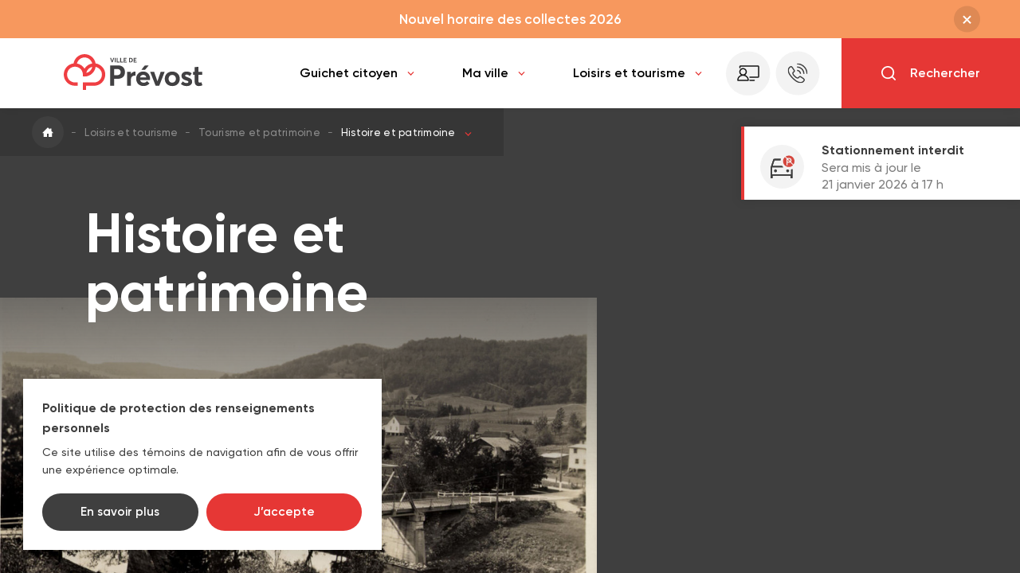

--- FILE ---
content_type: text/html; charset=UTF-8
request_url: https://ville.prevost.qc.ca/loisirs-et-tourisme/tourisme-et-patrimoine/histoire-et-patrimoine
body_size: 69184
content:
<!DOCTYPE html>
<html class="chargement showAlertBanner " lang="">
<head>
	<!-- TITLE -->
  <title>Histoire et patrimoine | Ville de Prévost</title>

<!-- META -->
  <meta name="description" content="Consultez la page « Histoire et patrimoine » de la Ville de Prévost." />
	<meta charset="UTF-8"/>
  <meta name="format-detection" content="telephone=no">
	<meta name="viewport" content="width=device-width, initial-scale=1, maximum-scale=1"/>
	<meta name="theme-color" content="#3f3f3f" />

	<meta property="og:type" content="website" />
	<meta property="og:url" content="https://ville.prevost.qc.ca/loisirs-et-tourisme/tourisme-et-patrimoine/histoire-et-patrimoine" />
	<meta property="og:site_name" content="Ville de Prévost" />
	<meta property="og:image" content="/storage/app/media/bannieres_pages/histoire_patrimoine.jpg" />
	<meta property="og:title" content="Histoire et patrimoine | Ville de Prévost" />
	<meta property="og:description" content="Consultez la page « Histoire et patrimoine » de la Ville de Prévost." />

<!-- FAVICON -->
	<link href="https://ville.prevost.qc.ca/themes/vdp/assets/images/favicon.ico" rel="shortcut icon" type="image/x-icon"/>

<!-- CSS -->
<link rel="stylesheet" href="https://ville.prevost.qc.ca/themes/vdp/assets/dist/build.css">

<!-- SCRIPTS -->
    <script>
        /*
            Chargement de la lib polyfill pour IE. (Edge ok.)
            La lib permet à priori de faire fonctionner la carte.
        */

        (function(){
            var is_ie = (/MSIE|Trident/gi.test(window.navigator.userAgent));
            if ( is_ie )
            {
                var script = document.createElement("script")
                script.src = 'https://cdn.polyfill.io/v3/polyfill.min.js';
                document.getElementsByTagName('head')[0].appendChild(script);
            }
        }());
    </script>
    <script type="text/javascript" src="https://ville.prevost.qc.ca/combine/9af2dff2b00eca83cc149c218ba510dd-1636933446.js"></script>
    <script src="https://ville.prevost.qc.ca/themes/vdp/assets/scripts/raty/lib/jquery.raty.js"></script><!-- custom modif -->
	<script src="https://ville.prevost.qc.ca/themes/vdp/assets/dist/build.js?v=1.0"></script>

<!-- GOOGLE MAPS -->
  <script src="https://maps.googleapis.com/maps/api/js?v=3.exp&language=fr&key=AIzaSyDdVNsP8JSZaVrXwAJQnFfP3p5lEdT4xyU&libraries=places"></script>

    <!-- Sharethis -->
    <script type='text/javascript' src='https://platform-api.sharethis.com/js/sharethis.js#property=5d83a20639dead0012284f88' async='async'></script>

<!-- Global site tag (gtag.js) - Google Analytics -->
	<script async src="https://www.googletagmanager.com/gtag/js?id=UA-39203903-1"></script>
	<script>
	  window.dataLayer = window.dataLayer || [];
	  function gtag(){dataLayer.push(arguments);}
	  gtag('js', new Date());
	  gtag('config', 'UA-39203903-1', { 'send_page_view': false });
	</script>
	<script src="/modules/system/assets/js/framework.js"></script>
<script src="/modules/system/assets/js/framework.extras.js"></script>
<link rel="stylesheet" property="stylesheet" href="/modules/system/assets/css/framework.extras.css">
</head>
<body>
	<div id="landing"></div>
<div id="page-transition"></div>	<div class="c-overlay-cookies" data-overlay="cookies">
    <div class="c-overlay-cookies__container">
        <div class="c-overlay-cookies__content">
            <span class="c-overlay-cookies__title">Politique de protection des renseignements personnels</span>
            <p class="c-overlay-cookies__text">Ce site utilise des témoins de navigation afin de vous offrir une expérience optimale.</p>
        </div>
        <div class="c-overlay-cookies__buttons">
            <a class="c-overlay-cookies__button-find-out-more btn dark" href="https://ville.prevost.qc.ca/ma-ville/administration/politique-de-confidentialite">
                <span>En savoir plus</span>
            </a>
            <button class="c-overlay-cookies__button-accept btn || js-overlay-cookies-button-accept js-close-overlay-cookies">
                <span>J’accepte</span>
            </button>
        </div>
    </div>
</div>


<script type="application/javascript">
  // Permet de créer un cookie
  function createCookie(name, value, days) {
    const date = new Date();
    date.setTime(date.getTime() + (days * 86400000));
    const expires = `expires=${date.toUTCString()}`;
    document.cookie = `${name}=${value};${expires};path=/`;
  }

  // Permet d'obtenir la valeur d'un cookie
  function getCookie(name) {
    const cookieName = `${name}=`;
    const cookieArray = document.cookie.split(';');

    for (let i = 0; i < cookieArray.length; i += 1) {
      let cookie = cookieArray[i];

      while (cookie.charAt(0) === ' ') {
        cookie = cookie.substring(1);
      }

      if (cookie.indexOf(cookieName) === 0) {
        return cookie.substring(cookieName.length, cookie.length);
      }
    }
    return null;
  }

  // Fonction gérant l'overlay cookies (overlay custom)
  // On n'utilise pas l'Observer et la classe Overlay pour assurer la compatibilité avec d'anciens sites.
  function overlayCookies() {
    if (getCookie('acceptCookies') !== 'true') {
      const html = document.querySelector('html');
      const overlay = document.querySelector('[data-overlay="cookies"]');
      const closeBtn = document.querySelector('.js-close-overlay-cookies');
      const acceptBtn = document.querySelector('.js-overlay-cookies-button-accept');
      const openDelay = 1000;
      const closeDuration = 800;

      // Fonction pour ouvrir l'overlay
      const open = () => {
        html.classList.add(`show-overlay-${overlay.dataset.overlay}`);
      };

      // Fonction pour fermer l'overlay
      const close = () => {
        html.classList.add(`closing-overlay-${overlay.dataset.overlay}`);

        setTimeout(() => {
          html.classList.remove(`show-overlay-${overlay.dataset.overlay}`, `closing-overlay-${overlay.dataset.overlay}`);
        }, closeDuration);
      };

      // Fonction pour accepter les cookies et créer le cookie 'acceptCookies' avec une expiration d'un an (365 jours)
      const acceptCookies = () => {
        createCookie('acceptCookies', 'true', 365);
      };

      // Ouvre l'overlay lors du chargement de la page avec un délai
      setTimeout(open, openDelay);

      // Event listener pour le bouton de fermeture et d'acceptation
      closeBtn.addEventListener('click', close);
      acceptBtn.addEventListener('click', acceptCookies);
    }
  }

  // Attendre le chargement du DOM pour appeler la fonction overlayCookies
  document.addEventListener("DOMContentLoaded", () => {
    overlayCookies();
  });
</script>

<style type="text/css">
    .c-overlay-cookies {
        --y-30: max(22px + (30 - 22) * ((100vw - 500px) / (1440 - 500)), 22px);
        --y-nus-25: max(20px + (25 - 20) * ((100vw - 500px) / (1440 - 500)), 20px);
        --y-nus-20: max(16px + (20 - 16) * ((100vw - 500px) / (1440 - 500)), 16px);
        --x-30: max(22px + (30 - 22) * ((100vw - 500px) / (1440 - 500)), 22px);
        --x-nus-25: max(22px + (25 - 22) * ((100vw - 500px) / (1440 - 500)), 22px);
    }

    .c-overlay-cookies {
        position: fixed;
        top: 0;
        right: 0;
        bottom: 0;
        left: 0;
        font-size: 10px;
        visibility: hidden;
        pointer-events: none;
        z-index: 110;
    }

    .c-overlay-cookies__container {
        position: absolute;
        bottom: var(--y-30);
        left: var(--x-30);
        width: 450px;
        padding: var(--y-nus-25) var(--x-nus-25);
        background-color: rgb(255, 255, 255);
        box-shadow: 0 4px 18px 0 rgba(0, 0, 0, 0.10);
        opacity: 0;
        pointer-events: none;
        transform: translateY(var(--y-30));
        transition: opacity 800ms cubic-bezier(0.76, 0, 0.24, 1), transform 800ms cubic-bezier(0.76, 0, 0.24, 1);
        will-change: transform;
    }

    @media screen and (max-width: 500px) {
        .c-overlay-cookies__container {
            width: calc(100% - (var(--x-30) * 2));
        }
    }

    .c-overlay-cookies__title {
        font-size: 1.6em;
        font-weight: 700;
        line-height: 1.6em;
        color: #3f3f3f;
    }

    @media screen and (max-width: 500px) {
        .c-overlay-cookies__title {
            font-size: 1.5em;
        }
    }

    @media screen and (max-width: 350px) {
        .c-overlay-cookies__title {
            font-size: 1.4em;
        }
    }

    .c-overlay-cookies__text {
        display: block;
        font-size: 1.4em;
        font-weight: 500;
        line-height: 1.6em;
        margin-top: 7px;
    }

    .c-overlay-cookies__buttons {
        display: flex;
        margin-top: var(--y-nus-20);
    }

    @media screen and (max-width: 450px) {
        .c-overlay-cookies__buttons {
            flex-direction: column;
        }
    }

    .c-overlay-cookies__button-find-out-more,
    .c-overlay-cookies__button-accept {
        display: flex;
        justify-content: center;
        width: 50%;
        padding: 14px 30px;
        cursor: pointer;
    }

    @media screen and (max-width: 450px) {
        .c-overlay-cookies__button-find-out-more,
        .c-overlay-cookies__button-accept {
            width: 100%;
        }
    }

    .c-overlay-cookies__button-find-out-more::after,
    .c-overlay-cookies__button-accept::after {
        display: none;
    }

    .c-overlay-cookies__button-find-out-more {
        margin-right: 10px;
    }

    @media screen and (max-width: 450px) {
        .c-overlay-cookies__button-find-out-more {
            margin-right: 0;
            margin-bottom: 10px;
        }
    }


    /* OVERLAY VISIBLE */
    .show-overlay-cookies .c-overlay-cookies {
        visibility: visible;
    }

    .show-overlay-cookies .c-overlay-cookies__container {
        opacity: 1;
        pointer-events: all;
        transform: none;
    }


    /* OVERLAY QUI FERME */
    .show-overlay-cookies.closing-overlay-cookies .c-overlay-cookies__container {
        opacity: 0;
        transform: translateY(var(--y-30));
    }
</style>	<div id="transition-wrapper">
		<div class="transition-container" data-namespace="genericView">
			<div id="page-generic">
				<div data-mainScrollbar>
					   <div data-scrollfire="fire" data-fadeup data-delay1>
        <section class="alertBlock" >
            <a href="https://www.ville.prevost.qc.ca/ma-ville/environnement/collectes-et-dechets-1" id="alertBar" target="_self" class="link">Nouvel horaire des collectes 2026</a>
            <a class="closeAlert" data-request="modaleslist::onCloseModale" data-request-data="id: 43"></a>
        </section><!-- alertBlock -->
    </div>

<header class="flex" data-scrollfire="fire" data-fadeup data-delay2>

    <div class="menuWrapper lP80">
        <div class="headerLeft">
            <div class="logo">
                <a href="https://ville.prevost.qc.ca"><img src="https://ville.prevost.qc.ca/themes/vdp/assets/images/logos/prevost_logo.svg"></a>
            </div><!-- .logo -->
        </div><!-- .headerLeft -->
        <div class="headerRight">
            <nav class="hide_1200">
                <ul>
                    <li><a class="sousMenu" data-section="guichet">Guichet citoyen<span><svg class="icon"><use xlink:href="https://ville.prevost.qc.ca/themes/vdp/assets/images/icons/symbols.svg#ico-chevron"></use></svg></span></a></li>
                    <li><a class="sousMenu" data-section="ville">Ma ville<span><svg class="icon"><use xlink:href="https://ville.prevost.qc.ca/themes/vdp/assets/images/icons/symbols.svg#ico-chevron"></use></svg></span></a></li>
                    <li><a class="sousMenu" data-section="loisirs">Loisirs et tourisme<span><svg class="icon"><use xlink:href="https://ville.prevost.qc.ca/themes/vdp/assets/images/icons/symbols.svg#ico-chevron"></use></svg></span></a></li>
                    <li>
                        <div class="buttonCitizenPortalContainer">
                            <a href="https://citoyen.ville.prevost.qc.ca/" target="_blank" rel="noopener noreferrer" class="buttonCitizenPortal" title="Portail citoyen">
                                <span>Portail citoyen</span>
                                <svg role="img">
                                    <use href="https://ville.prevost.qc.ca/themes/vdp/assets/images/icons/symbols.svg#ico-bonhomme-ordi" xlink:href="https://ville.prevost.qc.ca/themes/vdp/assets/images/icons/symbols.svg#ico-bonhomme-ordi"></use>
                                </svg>
                            </a>
                        </div>
                    </li>
                    <li>
                        <a href="https://ville.prevost.qc.ca/nous-joindre" class="iconMenu">
                            <svg class="icon"><title>Rechercher</title><use xlink:href="https://ville.prevost.qc.ca/themes/vdp/assets/images/icons/symbols.svg#ico-telephone"></use></svg>
                        </a>
                    </li>
                </ul>
            </nav>
            <div class="searchTopBtn xP50">
                <div class="btnContent open">
                    <svg class="icon"><title>Rechercher</title><use xlink:href="https://ville.prevost.qc.ca/themes/vdp/assets/images/icons/symbols.svg#ico-magnifier"></use></svg>
                    <span class="hide_1200">Rechercher</span>
                </div><!-- .btnContent -->
                <div class="btnContent close">
                    <div class="close"></div>
                    <span class="hide_1200">Refermer</span>
                </div><!-- .btnContent -->
            </div><!-- .searchTopBtn -->

                    <div class="show_1200">
        <div class="parking">
            <a href="/stationnementhivernal" class="parking-svg-container --no-parking">
                <svg>
                    <use href="https://ville.prevost.qc.ca/themes/vdp/assets/images/icons/symbols.svg#ico-parking" xlink:href="https://ville.prevost.qc.ca/themes/vdp/assets/medias/images/icons/symbols.svg#ico-parking"></use>
                </svg>
                <svg>
                    <use href="https://ville.prevost.qc.ca/themes/vdp/assets/images/icons/symbols.svg#ico-no-parking" xlink:href="https://ville.prevost.qc.ca/themes/vdp/assets/medias/images/icons/symbols.svg#ico-no-parking"></use>
                </svg>
            </a>
        </div>
    </div>

            <div class="show_1200">
                <div class="hamburgerTopBtn btnMenu">
                    <span class="box">
                        <span class="inner"></span>
                    </span>
                </div><!-- .hamburgerTopBtn -->
            </div>
        </div><!-- .headerRight -->
    </div>

    <div class="overlay-search-wrapper">
    <div class="overlay-search xP80 flex">
        <div class="input">
            <form id="formSearchOverlay" action="https://ville.prevost.qc.ca/recherche" novalidate="novalidate">
                <div class="searchInput">
                    <input id="searchInput" name="q" type="text" value="" placeholder="Que recherchez-vous aujourd'hui?">
                    <div class="emptyBtn">
                        <div></div>
                    </div>
                </div>
            </form>
        </div>
        <div class="searchBtn">
            <div>
                <svg class="icon"><title>Rechercher</title><use xlink:href="https://ville.prevost.qc.ca/themes/vdp/assets/images/icons/symbols.svg#ico-magnifier"></use></svg>
            </div>
        </div>
    </div><!-- .overlay-search -->
</div><!-- .overlay-search-wrapper -->    <div class="overlay-dropDown">
    <aside class="image">
        <div>
            <h4>Téléchargez la nouvelle<br> application mobile<br> de Prévost</h4>
            <p>
                <a href="https://www.ville.prevost.qc.ca/guichet-citoyen/en-ligne/application-mobile-prevost" target="_blank" class="white btn">Installer l'application</a>
            </p>
        </div>
    </aside>
    <div data-links="guichet" >
        <ul>
            <li><a href="https://ville.prevost.qc.ca/guichet-citoyen/en-ligne"><h6>En ligne</h6></a></li>
                        <li><a href="https://ville.prevost.qc.ca/guichet-citoyen/en-ligne/alertes-citoyennes" >Alertes citoyennes</a></li>
                    <li><a href="/evenements" >Calendrier des activités</a></li>
                <li><a href="/carte-interactive" >Carte interactive</a></li>
                <li><a href="https://prevost.c4di.qc.ca" target="_blank" class="no-transition">Catalogue bibliothèque</a></li>
                <li><a href="https://ville.prevost.qc.ca/guichet-citoyen/en-ligne/consultation-citoyenne" >Consultation citoyenne</a></li>
                <li><a href="https://ville.prevost.qc.ca/guichet-citoyen/en-ligne/formulaires" >Formulaires</a></li>
                <li><a href="https://www.sport-plus-online.com/PrmsMVC/Home/Loading/61/106" target="_blank" class="no-transition">Inscriptions - Programmation</a></li>
                <li><a href="https://ville.prevost.qc.ca/guichet-citoyen/en-ligne/installations-septiques-et-puits" >Installations septiques et puits</a></li>
                <li><a href="https://avis.ville.prevost.qc.ca/signalement" target="_blank" class="no-transition">Requêtes</a></li>
                <li><a href="https://ville.prevost.qc.ca/guichet-citoyen/en-ligne/reclamation" >Réclamations</a></li>
                <li><a href="https://ville.prevost.qc.ca/guichet-citoyen/en-ligne/taxation-et-role-devaluation" >Taxation et rôle d'évaluation</a></li>
            </ul>
        <ul>
            <li><a href="https://ville.prevost.qc.ca/guichet-citoyen/services"><h6>Services</h6></a></li>
                        <li><a href="https://ville.prevost.qc.ca/guichet-citoyen/services/animaux" >Animaux</a></li>
                <li><a href="https://ville.prevost.qc.ca/guichet-citoyen/services/collectes-et-dechets" >Collectes et déchets</a></li>
                    <li><a href="https://ville.prevost.qc.ca/guichet-citoyen/services/mediation" >Médiation</a></li>
                <li><a href="https://ville.prevost.qc.ca/guichet-citoyen/services/politiques-citoyennes" >Politiques citoyennes</a></li>
                <li><a href="https://ville.prevost.qc.ca/guichet-citoyen/services/regie-intermunicipale-securite-incendie-riviere-du-nord" >Régie intermunicipale de sécurité incendie de la Rivière-du-Nord</a></li>
                <li><a href="https://ville.prevost.qc.ca/guichet-citoyen/services/signalisation-routiere" >Signalisation routière</a></li>
                <li><a href="https://ville.prevost.qc.ca/guichet-citoyen/services/stationnements-incitatifs" >Stationnements incitatifs</a></li>
                <li><a href="https://ville.prevost.qc.ca/guichet-citoyen/services/securite-incendie" >Sécurité incendie</a></li>
                <li><a href="https://ville.prevost.qc.ca/guichet-citoyen/services/securite-routiere-et-policiere" >Sécurité routière et policière</a></li>
                <li><a href="https://ville.prevost.qc.ca/guichet-citoyen/services/transport-collectif" >Transport collectif</a></li>
                <li><a href="https://ville.prevost.qc.ca/guichet-citoyen/services/travaux-publics" >Travaux publics</a></li>
                <li><a href="https://ville.prevost.qc.ca/guichet-citoyen/services/urbanisme" >Urbanisme</a></li>
                <li><a href="https://ville.prevost.qc.ca/guichet-citoyen/services/ecocentre" >Écocentre</a></li>
            </ul>
        <ul>
            <li><a href="https://ville.prevost.qc.ca/guichet-citoyen/informations"><h6>Informations</h6></a></li>
                        <li><a href="/actualites" >Actualités</a></li>
                <li><a href="https://ville.prevost.qc.ca/guichet-citoyen/informations/avis-debullition" >Avis d'ébullition</a></li>
                <li><a href="https://ville.prevost.qc.ca/guichet-citoyen/informations/avis-publics" >Avis publics</a></li>
                <li><a href="https://ville.prevost.qc.ca/guichet-citoyen/informations/publications" >Cahier Vivez Prévost</a></li>
                <li><a href="https://ville.prevost.qc.ca/guichet-citoyen/informations/ici-pour-inspirer" >Ici pour inspirer</a></li>
                <li><a href="https://ville.prevost.qc.ca/guichet-citoyen/informations/info-neige" >Info-neige</a></li>
                <li><a href="https://ville.prevost.qc.ca/guichet-citoyen/informations/info-travaux" >Info-travaux</a></li>
                <li><a href="https://ville.prevost.qc.ca/guichet-citoyen/informations/infolettre" >Infolettre</a></li>
                <li><a href="https://ville.prevost.qc.ca/guichet-citoyen/informations/mesures-urgence" >Mesures d'urgence</a></li>
                <li><a href="/nous-joindre" >Nous joindre</a></li>
                <li><a href="https://ville.prevost.qc.ca/guichet-citoyen/informations/nouveaux-citoyens" >Nouveaux résidents</a></li>
                <li><a href="https://ville.prevost.qc.ca/guichet-citoyen/informations/reglementation" >Réglementation</a></li>
                <li><a href="https://ville.prevost.qc.ca/guichet-citoyen/informations/repertoires" >Répertoires</a></li>
                <li><a href="https://ville.prevost.qc.ca/guichet-citoyen/informations/stationnementhivernal" >Stationnement hivernal</a></li>
                    <li><a href="https://ville.prevost.qc.ca/guichet-citoyen/informations/seances-du-conseil" >Séances du conseil</a></li>
            </ul>
    </div>
    <div data-links="ville" >
        <ul>
            <li><a href="https://ville.prevost.qc.ca/ma-ville/administration"><h6>Administration</h6></a></li>
                        <li><a href="https://ville.prevost.qc.ca/ma-ville/administration/acces-aux-documents" >Accès aux documents et renseignements personnels</a></li>
                    <li><a href="https://ville.prevost.qc.ca/ma-ville/administration/budget-et-finances" >Budget et finances</a></li>
                <li><a href="https://ville.prevost.qc.ca/ma-ville/administration/droit-de-preemption" >Droit de préemption</a></li>
                <li><a href="/emplois" >Emplois</a></li>
                <li><a href="https://ville.prevost.qc.ca/ma-ville/administration/gestion-contractuelle" >Gestion contractuelle</a></li>
                <li><a href="https://ville.prevost.qc.ca/ma-ville/administration/mission-vision-et-valeurs-1" >Ici pour inspirer</a></li>
                <li><a href="https://ville.prevost.qc.ca/ma-ville/administration/langue-francaise" >Langue française</a></li>
                <li><a href="/nous-joindre" >Nous joindre</a></li>
                <li><a href="https://ville.prevost.qc.ca/ma-ville/administration/nouveaux-residents" >Nouveaux résidents</a></li>
                <li><a href="https://ville.prevost.qc.ca/ma-ville/administration/organigramme" >Organigramme</a></li>
                        <li><a href="https://ville.prevost.qc.ca/ma-ville/administration/salle-de-presse" >Salle de presse</a></li>
            </ul>
        <ul>
            <li><a href="https://ville.prevost.qc.ca/ma-ville/environnement"><h6>Environnement</h6></a></li>
                            <li><a href="https://ville.prevost.qc.ca/ma-ville/environnement/abattage-darbres" >Abattage d’arbres</a></li>
                <li><a href="https://ville.prevost.qc.ca/ma-ville/environnement/autopartage" >Autopartage</a></li>
                <li><a href="https://ville.prevost.qc.ca/ma-ville/environnement/campagnes" >Campagnes</a></li>
                <li><a href="https://ville.prevost.qc.ca/ma-ville/environnement/collectes-et-dechets-1" >Collectes et déchets</a></li>
                <li><a href="https://ville.prevost.qc.ca/ma-ville/environnement/descente-bateaux" >Descente à bateaux</a></li>
                <li><a href="https://ville.prevost.qc.ca/ma-ville/environnement/decarbonation" >Décarbonation</a></li>
                <li><a href="https://ville.prevost.qc.ca/ma-ville/environnement/eau-et-arrosage" >Eau que oui!</a></li>
                <li><a href="https://ville.prevost.qc.ca/ma-ville/environnement/lacs-et-cours-deau" >Lacs et cours d’eau</a></li>
                <li><a href="https://ville.prevost.qc.ca/ma-ville/environnement/partageclub" >Partage Club</a></li>
                <li><a href="https://ville.prevost.qc.ca/ma-ville/environnement/pesticides-et-fertilisants" >Pesticides et fertilisants</a></li>
                <li><a href="https://ville.prevost.qc.ca/ma-ville/environnement/plantes-et-insectes-nuisibles" >Plantes et insectes nuisibles</a></li>
                <li><a href="https://ville.prevost.qc.ca/ma-ville/environnement/programmes-de-subvention" >Programmes de subvention</a></li>
                <li><a href="https://ville.prevost.qc.ca/ma-ville/environnement/contenants-reutilisables" >Prévost adopte les plats réutilisables</a></li>
                <li><a href="https://ville.prevost.qc.ca/ma-ville/environnement/prevost-croquer" >Prévost à croquer</a></li>
                <li><a href="https://ville.prevost.qc.ca/ma-ville/environnement/virage-vert" >Virage vert</a></li>
            </ul>
        <ul>
            <li><a href="https://ville.prevost.qc.ca/ma-ville/conseil-municipal"><h6>Conseil municipal</h6></a></li>
                        <li><a href="https://ville.prevost.qc.ca/ma-ville/conseil-municipal/comites" >Comités</a></li>
                <li><a href="https://ville.prevost.qc.ca/ma-ville/conseil-municipal/conseil" >Conseil municipal</a></li>
                <li><a href="https://ville.prevost.qc.ca/ma-ville/conseil-municipal/seances-du-conseil-1" >Séances du conseil</a></li>
                <li><a href="https://ville.prevost.qc.ca/ma-ville/conseil-municipal/elections" >Élections</a></li>
            </ul>
    </div>
    <div data-links="loisirs" >
        <ul>
            <li><a href="https://ville.prevost.qc.ca/loisirs-et-tourisme/evenements-et-activites"><h6>Événements et activités</h6></a></li>
                        <li><a href="https://ville.prevost.qc.ca/loisirs-et-tourisme/evenements-et-activites/activites-libres-en-gymnase" >Activités libres en gymnase</a></li>
                <li><a href="/evenements" >Calendrier des activités</a></li>
                <li><a href="https://ville.prevost.qc.ca/loisirs-et-tourisme/evenements-et-activites/defile-des-fetes" >Défilé des Fêtes</a></li>
                <li><a href="https://fbdp.ca/" target="_blank" class="no-transition">Festival de la BD de Prévost</a></li>
                <li><a href="/inscription" target="_blank" class="no-transition">Inscription aux activités</a></li>
                <li><a href="https://ville.prevost.qc.ca/loisirs-et-tourisme/evenements-et-activites/marche-de-noel" >Marché de Noël</a></li>
                        <li><a href="https://ville.prevost.qc.ca/loisirs-et-tourisme/evenements-et-activites/programmations" >Programmations</a></li>
                <li><a href="https://ville.prevost.qc.ca/loisirs-et-tourisme/evenements-et-activites/rendez-vous-culturels" >Rendez-vous culturels</a></li>
                <li><a href="https://ville.prevost.qc.ca/loisirs-et-tourisme/evenements-et-activites/ventes-de-garage" >Ventes de garage</a></li>
            </ul>
        <ul>
            <li><a href="https://ville.prevost.qc.ca/loisirs-et-tourisme/loisirs-et-culture"><h6>Loisirs et culture</h6></a></li>
                        <li><a href="https://ville.prevost.qc.ca/loisirs-et-tourisme/loisirs-et-culture/associations-et-clubs-sportifs" >Associations et clubs sportifs</a></li>
                <li><a href="https://ville.prevost.qc.ca/loisirs-et-tourisme/loisirs-et-culture/bibliotheque" >Bibliothèque</a></li>
                <li><a href="https://ville.prevost.qc.ca/loisirs-et-tourisme/loisirs-et-culture/camp-de-jour" >Camps de jour</a></li>
                <li><a href="https://ville.prevost.qc.ca/loisirs-et-tourisme/loisirs-et-culture/installations-sportives" >Installations sportives</a></li>
                <li><a href="https://ville.prevost.qc.ca/loisirs-et-tourisme/loisirs-et-culture/parcs-et-espaces-verts" >Parcs et espaces verts</a></li>
                <li><a href="https://ville.prevost.qc.ca/loisirs-et-tourisme/loisirs-et-culture/politique-culturelle" >Politique culturelle</a></li>
                <li><a href="https://ville.prevost.qc.ca/loisirs-et-tourisme/loisirs-et-culture/repertoire-des-organismes" >Répertoire des organismes</a></li>
                <li><a href="https://ville.prevost.qc.ca/loisirs-et-tourisme/loisirs-et-culture/etat-des-patinoires" >État des patinoires</a></li>
            </ul>
        <ul>
            <li><a href="https://ville.prevost.qc.ca/loisirs-et-tourisme/tourisme-et-patrimoine"><h6>Tourisme et patrimoine</h6></a></li>
                        <li><a href="https://ville.prevost.qc.ca/loisirs-et-tourisme/tourisme-et-patrimoine/attraits-touristiques" >Attraits touristiques</a></li>
                <li><a href="/carte-interactive" >Carte interactive</a></li>
                <li><a href="https://ville.prevost.qc.ca/loisirs-et-tourisme/tourisme-et-patrimoine/developpement-economique" >Développement économique</a></li>
                <li><a href="https://ville.prevost.qc.ca/loisirs-et-tourisme/tourisme-et-patrimoine/histoire-et-patrimoine" >Histoire et patrimoine</a></li>
                <li><a href="https://ville.prevost.qc.ca/loisirs-et-tourisme/tourisme-et-patrimoine/portrait-et-statistiques" >Portrait et statistiques</a></li>
            </ul>
    </div>
</div><!-- .overlay-dropDown -->
</header>

<div class="overlay-mobile-menu">
    <div class="overlay closeOverlay"></div>
    <div class="wrapper xPadding80">
        <div class="buttonCitizenPortalContainer">
            <a href="https://citoyen.ville.prevost.qc.ca/" target="_blank" rel="noopener noreferrer" class="buttonCitizenPortal">
                <span>Portail citoyen</span>
                <svg role="img">
                    <use href="https://ville.prevost.qc.ca/themes/vdp/assets/images/icons/symbols.svg#ico-bonhomme-ordi" xlink:href="https://ville.prevost.qc.ca/themes/vdp/assets/images/icons/symbols.svg#ico-bonhomme-ordi"></use>
                </svg>
            </a>
        </div>
        <h3>Guichet citoyen</h3>
        <ul>
            <li class="btnSubLvl1">
                <span>
                    En ligne
                    <svg class="icon"><use xlink:href="https://ville.prevost.qc.ca/themes/vdp/assets/images/icons/symbols.svg#ico-chevron"></use></svg>
                </span>
                <ul class="subLvl1">
                                <li><a href="https://ville.prevost.qc.ca/guichet-citoyen/en-ligne/alertes-citoyennes" >Alertes citoyennes</a></li>
                    <li><a href="/evenements" >Calendrier des activités</a></li>
                <li><a href="/carte-interactive" >Carte interactive</a></li>
                <li><a href="https://prevost.c4di.qc.ca" target="_blank" class="no-transition">Catalogue bibliothèque</a></li>
                <li><a href="https://ville.prevost.qc.ca/guichet-citoyen/en-ligne/consultation-citoyenne" >Consultation citoyenne</a></li>
                <li><a href="https://ville.prevost.qc.ca/guichet-citoyen/en-ligne/formulaires" >Formulaires</a></li>
                <li><a href="https://www.sport-plus-online.com/PrmsMVC/Home/Loading/61/106" target="_blank" class="no-transition">Inscriptions - Programmation</a></li>
                <li><a href="https://ville.prevost.qc.ca/guichet-citoyen/en-ligne/installations-septiques-et-puits" >Installations septiques et puits</a></li>
                <li><a href="https://avis.ville.prevost.qc.ca/signalement" target="_blank" class="no-transition">Requêtes</a></li>
                <li><a href="https://ville.prevost.qc.ca/guichet-citoyen/en-ligne/reclamation" >Réclamations</a></li>
                <li><a href="https://ville.prevost.qc.ca/guichet-citoyen/en-ligne/taxation-et-role-devaluation" >Taxation et rôle d'évaluation</a></li>
                    </ul>
            </li>
            <li class="btnSubLvl1">
                <span>
                    Services
                    <svg class="icon"><use xlink:href="https://ville.prevost.qc.ca/themes/vdp/assets/images/icons/symbols.svg#ico-chevron"></use></svg>
                </span>
                <ul class="subLvl1">
                                <li><a href="https://ville.prevost.qc.ca/guichet-citoyen/services/animaux" >Animaux</a></li>
                <li><a href="https://ville.prevost.qc.ca/guichet-citoyen/services/collectes-et-dechets" >Collectes et déchets</a></li>
                    <li><a href="https://ville.prevost.qc.ca/guichet-citoyen/services/mediation" >Médiation</a></li>
                <li><a href="https://ville.prevost.qc.ca/guichet-citoyen/services/politiques-citoyennes" >Politiques citoyennes</a></li>
                <li><a href="https://ville.prevost.qc.ca/guichet-citoyen/services/regie-intermunicipale-securite-incendie-riviere-du-nord" >Régie intermunicipale de sécurité incendie de la Rivière-du-Nord</a></li>
                <li><a href="https://ville.prevost.qc.ca/guichet-citoyen/services/signalisation-routiere" >Signalisation routière</a></li>
                <li><a href="https://ville.prevost.qc.ca/guichet-citoyen/services/stationnements-incitatifs" >Stationnements incitatifs</a></li>
                <li><a href="https://ville.prevost.qc.ca/guichet-citoyen/services/securite-incendie" >Sécurité incendie</a></li>
                <li><a href="https://ville.prevost.qc.ca/guichet-citoyen/services/securite-routiere-et-policiere" >Sécurité routière et policière</a></li>
                <li><a href="https://ville.prevost.qc.ca/guichet-citoyen/services/transport-collectif" >Transport collectif</a></li>
                <li><a href="https://ville.prevost.qc.ca/guichet-citoyen/services/travaux-publics" >Travaux publics</a></li>
                <li><a href="https://ville.prevost.qc.ca/guichet-citoyen/services/urbanisme" >Urbanisme</a></li>
                <li><a href="https://ville.prevost.qc.ca/guichet-citoyen/services/ecocentre" >Écocentre</a></li>
                    </ul>
            </li>
            <li class="btnSubLvl1">
                <span>
                    Informations
                    <svg class="icon"><use xlink:href="https://ville.prevost.qc.ca/themes/vdp/assets/images/icons/symbols.svg#ico-chevron"></use></svg>
                </span>
                <ul class="subLvl1">
                                <li><a href="/actualites" >Actualités</a></li>
                <li><a href="https://ville.prevost.qc.ca/guichet-citoyen/informations/avis-debullition" >Avis d'ébullition</a></li>
                <li><a href="https://ville.prevost.qc.ca/guichet-citoyen/informations/avis-publics" >Avis publics</a></li>
                <li><a href="https://ville.prevost.qc.ca/guichet-citoyen/informations/publications" >Cahier Vivez Prévost</a></li>
                <li><a href="https://ville.prevost.qc.ca/guichet-citoyen/informations/ici-pour-inspirer" >Ici pour inspirer</a></li>
                <li><a href="https://ville.prevost.qc.ca/guichet-citoyen/informations/info-neige" >Info-neige</a></li>
                <li><a href="https://ville.prevost.qc.ca/guichet-citoyen/informations/info-travaux" >Info-travaux</a></li>
                <li><a href="https://ville.prevost.qc.ca/guichet-citoyen/informations/infolettre" >Infolettre</a></li>
                <li><a href="https://ville.prevost.qc.ca/guichet-citoyen/informations/mesures-urgence" >Mesures d'urgence</a></li>
                <li><a href="/nous-joindre" >Nous joindre</a></li>
                <li><a href="https://ville.prevost.qc.ca/guichet-citoyen/informations/nouveaux-citoyens" >Nouveaux résidents</a></li>
                <li><a href="https://ville.prevost.qc.ca/guichet-citoyen/informations/reglementation" >Réglementation</a></li>
                <li><a href="https://ville.prevost.qc.ca/guichet-citoyen/informations/repertoires" >Répertoires</a></li>
                <li><a href="https://ville.prevost.qc.ca/guichet-citoyen/informations/stationnementhivernal" >Stationnement hivernal</a></li>
                    <li><a href="https://ville.prevost.qc.ca/guichet-citoyen/informations/seances-du-conseil" >Séances du conseil</a></li>
                    </ul>
            </li>
        </ul>



        <h3>Ma ville</h3>
        <ul>
            <li class="btnSubLvl1">
                <span>
                    Administration
                    <svg class="icon"><use xlink:href="https://ville.prevost.qc.ca/themes/vdp/assets/images/icons/symbols.svg#ico-chevron"></use></svg>
                </span>
                <ul class="subLvl1">
                                <li><a href="https://ville.prevost.qc.ca/ma-ville/administration/acces-aux-documents" >Accès aux documents et renseignements personnels</a></li>
                    <li><a href="https://ville.prevost.qc.ca/ma-ville/administration/budget-et-finances" >Budget et finances</a></li>
                <li><a href="https://ville.prevost.qc.ca/ma-ville/administration/droit-de-preemption" >Droit de préemption</a></li>
                <li><a href="/emplois" >Emplois</a></li>
                <li><a href="https://ville.prevost.qc.ca/ma-ville/administration/gestion-contractuelle" >Gestion contractuelle</a></li>
                <li><a href="https://ville.prevost.qc.ca/ma-ville/administration/mission-vision-et-valeurs-1" >Ici pour inspirer</a></li>
                <li><a href="https://ville.prevost.qc.ca/ma-ville/administration/langue-francaise" >Langue française</a></li>
                <li><a href="/nous-joindre" >Nous joindre</a></li>
                <li><a href="https://ville.prevost.qc.ca/ma-ville/administration/nouveaux-residents" >Nouveaux résidents</a></li>
                <li><a href="https://ville.prevost.qc.ca/ma-ville/administration/organigramme" >Organigramme</a></li>
                        <li><a href="https://ville.prevost.qc.ca/ma-ville/administration/salle-de-presse" >Salle de presse</a></li>
                    </ul>
            </li>
            <li class="btnSubLvl1">
                <span>
                    Environnement
                    <svg class="icon"><use xlink:href="https://ville.prevost.qc.ca/themes/vdp/assets/images/icons/symbols.svg#ico-chevron"></use></svg>
                </span>
                <ul class="subLvl1">
                                    <li><a href="https://ville.prevost.qc.ca/ma-ville/environnement/abattage-darbres" >Abattage d’arbres</a></li>
                <li><a href="https://ville.prevost.qc.ca/ma-ville/environnement/autopartage" >Autopartage</a></li>
                <li><a href="https://ville.prevost.qc.ca/ma-ville/environnement/campagnes" >Campagnes</a></li>
                <li><a href="https://ville.prevost.qc.ca/ma-ville/environnement/collectes-et-dechets-1" >Collectes et déchets</a></li>
                <li><a href="https://ville.prevost.qc.ca/ma-ville/environnement/descente-bateaux" >Descente à bateaux</a></li>
                <li><a href="https://ville.prevost.qc.ca/ma-ville/environnement/decarbonation" >Décarbonation</a></li>
                <li><a href="https://ville.prevost.qc.ca/ma-ville/environnement/eau-et-arrosage" >Eau que oui!</a></li>
                <li><a href="https://ville.prevost.qc.ca/ma-ville/environnement/lacs-et-cours-deau" >Lacs et cours d’eau</a></li>
                <li><a href="https://ville.prevost.qc.ca/ma-ville/environnement/partageclub" >Partage Club</a></li>
                <li><a href="https://ville.prevost.qc.ca/ma-ville/environnement/pesticides-et-fertilisants" >Pesticides et fertilisants</a></li>
                <li><a href="https://ville.prevost.qc.ca/ma-ville/environnement/plantes-et-insectes-nuisibles" >Plantes et insectes nuisibles</a></li>
                <li><a href="https://ville.prevost.qc.ca/ma-ville/environnement/programmes-de-subvention" >Programmes de subvention</a></li>
                <li><a href="https://ville.prevost.qc.ca/ma-ville/environnement/contenants-reutilisables" >Prévost adopte les plats réutilisables</a></li>
                <li><a href="https://ville.prevost.qc.ca/ma-ville/environnement/prevost-croquer" >Prévost à croquer</a></li>
                <li><a href="https://ville.prevost.qc.ca/ma-ville/environnement/virage-vert" >Virage vert</a></li>
                    </ul>
            </li>
            <li class="btnSubLvl1">
                <span>
                    Conseil municipal
                    <svg class="icon"><use xlink:href="https://ville.prevost.qc.ca/themes/vdp/assets/images/icons/symbols.svg#ico-chevron"></use></svg>
                </span>
                <ul class="subLvl1">
                                <li><a href="https://ville.prevost.qc.ca/ma-ville/conseil-municipal/comites" >Comités</a></li>
                <li><a href="https://ville.prevost.qc.ca/ma-ville/conseil-municipal/conseil" >Conseil municipal</a></li>
                <li><a href="https://ville.prevost.qc.ca/ma-ville/conseil-municipal/seances-du-conseil-1" >Séances du conseil</a></li>
                <li><a href="https://ville.prevost.qc.ca/ma-ville/conseil-municipal/elections" >Élections</a></li>
                    </ul>
            </li>
        </ul>


        <h3>Loisirs et tourisme</h3>
        <ul>
            <li class="btnSubLvl1">
                <span>
                    Événements et activités
                    <svg class="icon"><use xlink:href="https://ville.prevost.qc.ca/themes/vdp/assets/images/icons/symbols.svg#ico-chevron"></use></svg>
                </span>
                <ul class="subLvl1">
                                <li><a href="https://ville.prevost.qc.ca/loisirs-et-tourisme/evenements-et-activites/activites-libres-en-gymnase" >Activités libres en gymnase</a></li>
                <li><a href="/evenements" >Calendrier des activités</a></li>
                <li><a href="https://ville.prevost.qc.ca/loisirs-et-tourisme/evenements-et-activites/defile-des-fetes" >Défilé des Fêtes</a></li>
                <li><a href="https://fbdp.ca/" target="_blank" class="no-transition">Festival de la BD de Prévost</a></li>
                <li><a href="/inscription" target="_blank" class="no-transition">Inscription aux activités</a></li>
                <li><a href="https://ville.prevost.qc.ca/loisirs-et-tourisme/evenements-et-activites/marche-de-noel" >Marché de Noël</a></li>
                        <li><a href="https://ville.prevost.qc.ca/loisirs-et-tourisme/evenements-et-activites/programmations" >Programmations</a></li>
                <li><a href="https://ville.prevost.qc.ca/loisirs-et-tourisme/evenements-et-activites/rendez-vous-culturels" >Rendez-vous culturels</a></li>
                <li><a href="https://ville.prevost.qc.ca/loisirs-et-tourisme/evenements-et-activites/ventes-de-garage" >Ventes de garage</a></li>
                    </ul>
            </li>
            <li class="btnSubLvl1">
                <span>
                    Loisirs et culture
                    <svg class="icon"><use xlink:href="https://ville.prevost.qc.ca/themes/vdp/assets/images/icons/symbols.svg#ico-chevron"></use></svg>
                </span>
                <ul class="subLvl1">
                                <li><a href="https://ville.prevost.qc.ca/loisirs-et-tourisme/loisirs-et-culture/associations-et-clubs-sportifs" >Associations et clubs sportifs</a></li>
                <li><a href="https://ville.prevost.qc.ca/loisirs-et-tourisme/loisirs-et-culture/bibliotheque" >Bibliothèque</a></li>
                <li><a href="https://ville.prevost.qc.ca/loisirs-et-tourisme/loisirs-et-culture/camp-de-jour" >Camps de jour</a></li>
                <li><a href="https://ville.prevost.qc.ca/loisirs-et-tourisme/loisirs-et-culture/installations-sportives" >Installations sportives</a></li>
                <li><a href="https://ville.prevost.qc.ca/loisirs-et-tourisme/loisirs-et-culture/parcs-et-espaces-verts" >Parcs et espaces verts</a></li>
                <li><a href="https://ville.prevost.qc.ca/loisirs-et-tourisme/loisirs-et-culture/politique-culturelle" >Politique culturelle</a></li>
                <li><a href="https://ville.prevost.qc.ca/loisirs-et-tourisme/loisirs-et-culture/repertoire-des-organismes" >Répertoire des organismes</a></li>
                <li><a href="https://ville.prevost.qc.ca/loisirs-et-tourisme/loisirs-et-culture/etat-des-patinoires" >État des patinoires</a></li>
                    </ul>
            </li>
            <li class="btnSubLvl1">
                <span>
                    Tourisme et patrimoine
                    <svg class="icon"><use xlink:href="https://ville.prevost.qc.ca/themes/vdp/assets/images/icons/symbols.svg#ico-chevron"></use></svg>
                </span>
                <ul class="subLvl1">
                                <li><a href="https://ville.prevost.qc.ca/loisirs-et-tourisme/tourisme-et-patrimoine/attraits-touristiques" >Attraits touristiques</a></li>
                <li><a href="/carte-interactive" >Carte interactive</a></li>
                <li><a href="https://ville.prevost.qc.ca/loisirs-et-tourisme/tourisme-et-patrimoine/developpement-economique" >Développement économique</a></li>
                <li><a href="https://ville.prevost.qc.ca/loisirs-et-tourisme/tourisme-et-patrimoine/histoire-et-patrimoine" >Histoire et patrimoine</a></li>
                <li><a href="https://ville.prevost.qc.ca/loisirs-et-tourisme/tourisme-et-patrimoine/portrait-et-statistiques" >Portrait et statistiques</a></li>
                    </ul>
            </li>
        </ul>
    </div>
</div><div class="overlay-calendar">
    <div class="cal"></div>
    <div class="closeCalendarOverlay"></div>
</div><!-- overlay-calendar --><div class="fastLinks ">
    <ul>
                                    <li><a href="https://www.coeurdescourants.ca/" ><div class="iconContainer"><svg class="icon"><use xlink:href="/plugins/blanko/liens/assets/images/icons/icons.svg#ico-coeur"></use></svg></div><span>Coeur des courants</span></a></li>
                                                <li><a href="/actualites" ><div class="iconContainer"><svg class="icon"><use xlink:href="/plugins/blanko/liens/assets/images/icons/icons.svg#ico-magazine"></use></svg></div><span>Actualités</span></a></li>
                                                <li><a href="https://www.ville.prevost.qc.ca/guichet-citoyen/en-ligne/application-mobile-prevost" ><div class="iconContainer"><svg class="icon"><use xlink:href="/plugins/blanko/liens/assets/images/icons/icons.svg#ico-cell"></use></svg></div><span>Application mobile</span></a></li>
                                                <li><a href="/guichet-citoyen/services/collectes-et-dechets" ><div class="iconContainer"><svg class="icon"><use xlink:href="/plugins/blanko/liens/assets/images/icons/icons.svg#ico-recyclage"></use></svg></div><span>Collectes et déchets</span></a></li>
                                                <li><a href="https://www.ville.prevost.qc.ca/loisirs-et-tourisme/loisirs-et-culture/etat-des-patinoires" ><div class="iconContainer"><svg class="icon"><use xlink:href="/plugins/blanko/liens/assets/images/icons/icons.svg#ico-patin"></use></svg></div><span>État des patinoires</span></a></li>
                                                <li><a href="/inscription" ><div class="iconContainer"><svg class="icon"><use xlink:href="/plugins/blanko/liens/assets/images/icons/icons.svg#ico-calendrier"></use></svg></div><span>Inscription aux activités</span></a></li>
                        </ul>
</div><!-- .fastLinks --><div id="overlay-share">
    <div class="wrapper">
        <a class="close closeOverlay">
            <div class="plus1"></div>
            <div class="plus2"></div>
        </a>
        <h3>Où souhaitez-vous<br />partager cette page?</h3>
        <ul>
            <li>
                <a id="facebookShareBtn" aria-label="Facebook" data-network="facebook" data-url="https://ville.prevost.qc.ca/loisirs-et-tourisme/tourisme-et-patrimoine/histoire-et-patrimoine" class="st-sharebtn st-custom-button">
                    <svg role="img"><title></title><use xlink:href="https://ville.prevost.qc.ca/themes/vdp/assets/images/icons/symbols.svg#ico-facebook"></use></svg>
                </a>
            </li>
            <li>
                <a id="twitterShareBtn" aria-label="Twitter" data-network="twitter" data-url="https://ville.prevost.qc.ca/loisirs-et-tourisme/tourisme-et-patrimoine/histoire-et-patrimoine" class="st-sharebtn st-custom-button">
                    <svg role="img"><title></title><use xlink:href="https://ville.prevost.qc.ca/themes/vdp/assets/images/icons/symbols.svg#ico-twitter"></use></svg>
                </a>
            </li>
            <li>
                <a id="emailShareBtn" target="_blank" href="mailto:?Subject=Ville de Prévost&body=https%3A%2F%2Fville.prevost.qc.ca%2Floisirs-et-tourisme%2Ftourisme-et-patrimoine%2Fhistoire-et-patrimoine" aria-label="Courriel">
                    <svg role="img"><title></title><use xlink:href="https://ville.prevost.qc.ca/themes/vdp/assets/images/icons/symbols.svg#ico-mail2"></use></svg>
                </a>
            </li>
            <li>
                <a id="copyShareBtn"  aria-label="Lien" data-url="https://ville.prevost.qc.ca/loisirs-et-tourisme/tourisme-et-patrimoine/histoire-et-patrimoine">
                    <svg role="img"><title></title><use xlink:href="https://ville.prevost.qc.ca/themes/vdp/assets/images/icons/symbols.svg#ico-lien2"></use></svg>
                </a>
            </li>
        </ul>
    </div>
</div>
<div class="dropDownOverlay"></div>
<div class="searchOverlay"></div>
<div class="menuOverlay"></div>
<div class="calendarOverlay"></div>
<div class="fastLinksOverlay"></div>
<div class="shareOverlay"></div>
<div class="directoryOverlay"></div>
<div class="selectOverlay"></div>
<div class="popupOverlay"></div>					        <div id="overlay-parking" class="overlay-parking-card --no-parking --pageTop">
        <a href="/stationnementhivernal" class="overlay-parking-card__flex">

                        
            <div class="overlay-parking-card__svg-container">
                <svg>
                    <use href="https://ville.prevost.qc.ca/themes/vdp/assets/images/icons/symbols.svg#ico-parking" xlink:href="https://ville.prevost.qc.ca/themes/vdp/assets/medias/images/icons/symbols.svg#ico-parking"></use>
                </svg>
                <svg>
                    <use href="https://ville.prevost.qc.ca/themes/vdp/assets/images/icons/symbols.svg#ico-no-parking" xlink:href="https://ville.prevost.qc.ca/themes/vdp/assets/medias/images/icons/symbols.svg#ico-no-parking"></use>
                </svg>
            </div>
            <div class="overlay-parking-card__text-block">
                <span class="overlay-parking-card__title">Stationnement interdit</span>
                <span class="overlay-parking-card__date">Sera mis à jour le</span>
                <span class="overlay-parking-card__date">21 janvier 2026 à 17 h</span>
            </div>
        </a>
    </div>
					    <div class="content grayBg" data-scrollfire="fire" data-fadeup data-delay1>

    <div class="pageTop grid noIntro">
        <div class="breadcrumbs dark">
    <ul>
        <li><a href="https://ville.prevost.qc.ca" class="home"><svg class="icon"><title>Accueil</title><use xlink:href="https://ville.prevost.qc.ca/themes/vdp/assets/images/icons/symbols.svg#ico-house"></use></svg></a></li>
                                    <li><span>Loisirs et tourisme</span></li>
                                                <li><a href="/loisirs-et-tourisme/tourisme-et-patrimoine">Tourisme et patrimoine</a></li>
                            <li class="hasDropdown"><span>Histoire et patrimoine</span>
            <svg class="icon"><use xlink:href="https://ville.prevost.qc.ca/themes/vdp/assets/images/icons/symbols.svg#ico-chevron"></use></svg>
        </li>
    </ul>

        <div class="breadcrumbsDropDown">
        <ul>
                                                <li ><a href="https://ville.prevost.qc.ca/loisirs-et-tourisme/tourisme-et-patrimoine/attraits-touristiques">Attraits touristiques</a></li>
                                                                <li ><a href="/carte-interactive">Carte interactive</a></li>
                                                                <li ><a href="https://ville.prevost.qc.ca/loisirs-et-tourisme/tourisme-et-patrimoine/developpement-economique">Développement économique</a></li>
                                                                <li class="active"><a href="https://ville.prevost.qc.ca/loisirs-et-tourisme/tourisme-et-patrimoine/histoire-et-patrimoine">Histoire et patrimoine</a></li>
                                                                <li ><a href="https://ville.prevost.qc.ca/loisirs-et-tourisme/tourisme-et-patrimoine/portrait-et-statistiques">Portrait et statistiques</a></li>
                                    </ul>
    </div><!-- .dropDown -->
    
</div><!-- .breadcrumbs -->        <div class="share dark">
    <span>Partager</span>
    <svg class="icon"><use xlink:href="https://ville.prevost.qc.ca/themes/vdp/assets/images/icons/symbols.svg#ico-share"></use></svg>
</div><!-- .share -->        <div class="toggleContainer hide_1400">
        </div><!-- .toggleContainer  -->

                    <div class="topLeft column col7 col12_900 lP150">
                <h1 class="lP150 tP150"­­>
                    Histoire et patrimoine

                    <div class="headerImage">
                                                    <div class="image" style="background-image:url(/storage/app/media/.resized/59b/histoire_patrimoine-59ba8670dd4bde0911ca791a412db68e.jpg)" data-parallax data-speed="0.5"></div>
                        
                                            </div>
                </h1>
            </div><!-- .topLeft -->
            <div class="topRight column col5 col12_900 xP150">
                            </div><!-- .topRight -->
            </div><!-- .pageTop -->

    <div class="relative grid">
        <div class="w1400 xP150  bP150 tP180">

                            <div class="main dynamic  ">
                    <div class="wrapper">
                        <p>Riche d’un patrimoine historique qui remonte aux années 1820, le territoire de Prévost était autrefois occupé par des colons francophones et une petite colonie irlandaise. Prévost fut fondée le 27 avril 1909 sous le nom de la corporation du village de Shawbridge.</p>

<p>La Ville de Prévost offre aux visiteurs et aux citoyens de découvrir toute son histoire et sa culture à travers la plateforme <a aria-selected="false" href="http://www.monmuseevirtuel.ca/" rel="noopener noreferrer" target="_blank">Mon musée virtuel.</a></p>
<!--[endif]-->
                    </div>
                </div><!-- .main -->
                        
            
                                            <div class="rubricsWrapper tP80">
                <ul class="drawers normal"> <!-- plus à la place de normal si rubric+ -->
                            <li id="rubriqueprevost-se-raconte" class="noThumb" > <!-- class="noThumb" si rubric+ sans image -->
                    <div class="toggle">

                        <div class="flex">
                            <div>
                                                                    <h6>Capsules historiques</h6>
                                								
                                <h5>Prévost se raconte</h5>
								                            </div>
                        </div>
                        <div class="chevronContainer"><svg class="icon"><use xlink:href="https://ville.prevost.qc.ca/themes/vdp/assets/images/icons/symbols.svg#ico-chevron"></use></svg></div>
                    </div>
                    <div class="drawer">
                        <div>
                            <div class="dynamic">
                                <p>2023 marque le 50<sup>e</sup> anniversaire de la fusion de la Ville de Prévost!</p>

<p>Pour l'occasion, nous vous présentons une série de 6 capsules. Merci à <em>Histoire et Archives Laurentides</em> pour la recherche et la rédaction et à Julie Corbeil pour la réalisation!</p>

<p>
	<br>
</p>

<p><a class="btn" href="https://www.youtube.com/playlist?list=PLG68ut4dvEHh7Vd7zYCLU2-xDdYJGFzsA" rel="noopener noreferrer" target="_blank">Voir les capsules</a></p>
                            </div>
                                                        
                                                                                                                            <section class="rubriqueForm tP80 relative"></section>
                                                            
                            <div class="share ">
    <span>Partager</span>
    <svg class="icon"><use xlink:href="https://ville.prevost.qc.ca/themes/vdp/assets/images/icons/symbols.svg#ico-share"></use></svg>
</div><!-- .share -->                        </div>
                    </div>
                                    </li>
                            <li id="rubriquecircuits-patrimoniaux" class="noThumb" > <!-- class="noThumb" si rubric+ sans image -->
                    <div class="toggle">

                        <div class="flex">
                            <div>
                                								
                                <h5>Circuit patrimonial</h5>
								                            </div>
                        </div>
                        <div class="chevronContainer"><svg class="icon"><use xlink:href="https://ville.prevost.qc.ca/themes/vdp/assets/images/icons/symbols.svg#ico-chevron"></use></svg></div>
                    </div>
                    <div class="drawer">
                        <div>
                            <div class="dynamic">
                                <p>La Ville de Prévost propose un circuit patrimonial qui couvre les secteurs Shawbridge, Prévost et Lesage. Le circuit peut être parcouru en famille et consulté sur le site du Musée Virtuel.
	<br>
	<br>
</p>

<p><a class="btn" href="https://www.monmuseevirtuel.ca/carte-interactive/circuit-patrimonial" rel="noopener noreferrer" target="_blank">Circuit patrimonial</a></p>
                            </div>
                                                        
                                                                                                                            <section class="rubriqueForm tP80 relative"></section>
                                                            
                            <div class="share ">
    <span>Partager</span>
    <svg class="icon"><use xlink:href="https://ville.prevost.qc.ca/themes/vdp/assets/images/icons/symbols.svg#ico-share"></use></svg>
</div><!-- .share -->                        </div>
                    </div>
                                    </li>
                            <li id="rubriquephotos-anciennes" class="noThumb" > <!-- class="noThumb" si rubric+ sans image -->
                    <div class="toggle">

                        <div class="flex">
                            <div>
                                								
                                <h5>Photos anciennes</h5>
								                            </div>
                        </div>
                        <div class="chevronContainer"><svg class="icon"><use xlink:href="https://ville.prevost.qc.ca/themes/vdp/assets/images/icons/symbols.svg#ico-chevron"></use></svg></div>
                    </div>
                    <div class="drawer">
                        <div>
                            <div class="dynamic">
                                <p>Voyager dans le temps en images, voilà ce que propose Prévost à travers sa collection de photos anciennes disponibles en ligne.</p>

<p>Cette collection de photos d’archives est publique et collaborative. Ainsi, les citoyens qui souhaitent participer au développement de la collection et l’enrichir sont invités à faire parvenir leurs photos anciennes bien identifiées à la Ville. Il s’agit de laisser une trace indélébile de l’histoire de Prévost aux générations futures.</p>

<p>
	<br><a class="btn" href="https://www.monmuseevirtuel.ca/histoires" rel="noopener noreferrer" target="_blank">Photos anciennes</a></p>
                            </div>
                                                        
                                                                                                                            <section class="rubriqueForm tP80 relative"></section>
                                                            
                            <div class="share ">
    <span>Partager</span>
    <svg class="icon"><use xlink:href="https://ville.prevost.qc.ca/themes/vdp/assets/images/icons/symbols.svg#ico-share"></use></svg>
</div><!-- .share -->                        </div>
                    </div>
                                    </li>
                            <li id="rubriquetoponymie" class="noThumb" > <!-- class="noThumb" si rubric+ sans image -->
                    <div class="toggle">

                        <div class="flex">
                            <div>
                                								
                                <h5>Toponymie</h5>
								                            </div>
                        </div>
                        <div class="chevronContainer"><svg class="icon"><use xlink:href="https://ville.prevost.qc.ca/themes/vdp/assets/images/icons/symbols.svg#ico-chevron"></use></svg></div>
                    </div>
                    <div class="drawer">
                        <div>
                            <div class="dynamic">
                                <p>Une quarantaine de noms de rues, de parcs et de bâtiments témoignent de l’histoire de Prévost et de son patrimoine collectif.</p>

<p>La Ville propose un espace dédié à la découverte du patrimoine toponymique de son territoire via le Musée virtuel. Les visiteurs y trouveront l'origine et la signification des noms de rues et d'autres endroits publics qui se trouvent sur le territoire municipal par le biais de fiches d’informations.</p>

<p>Un index et un outil cartographique permettront également de localiser rapidement les nombreux lieux toponymiques inventoriés.</p>

<p>
	<br><a class="btn" href="http://www.monmuseevirtuel.ca/categorie/toponymie" rel="noopener noreferrer" target="_blank">Toponymie</a></p>
                            </div>
                                                        
                                                        
                            <div class="share ">
    <span>Partager</span>
    <svg class="icon"><use xlink:href="https://ville.prevost.qc.ca/themes/vdp/assets/images/icons/symbols.svg#ico-share"></use></svg>
</div><!-- .share -->                        </div>
                    </div>
                                    </li>
                            <li id="rubriquerepertoire-culturel" class="noThumb" > <!-- class="noThumb" si rubric+ sans image -->
                    <div class="toggle">

                        <div class="flex">
                            <div>
                                								
                                <h5>Répertoire culturel</h5>
								                            </div>
                        </div>
                        <div class="chevronContainer"><svg class="icon"><use xlink:href="https://ville.prevost.qc.ca/themes/vdp/assets/images/icons/symbols.svg#ico-chevron"></use></svg></div>
                    </div>
                    <div class="drawer">
                        <div>
                            <div class="dynamic">
                                <p>Les artistes sont nombreux à s’établir à Prévost! Afin de leur donner la visibilité qu’ils méritent et de les soutenir dans la promotion de leur art, la Ville a développé un répertoire culturel accessible à tous. &nbsp;</p>

<p>Il est ainsi possible de trouver les artistes par discipline : arts visuels, art de la scène, audiovisuel, arts du cirque, littérature, métiers d’art, multimédia.</p>

<p>Leur profil, leur démarche et un aperçu de leur travail créatif sont disponibles en ligne sous forme de fiche.</p>

<p>
	<br><a class="btn" href="http://www.monmuseevirtuel.ca/categorie/repertoire-culturel" rel="noopener noreferrer" target="_blank">Répertoire culturel</a></p>
                            </div>
                                                        
                                                                                                                            <section class="rubriqueForm tP80 relative"></section>
                                                            
                            <div class="share ">
    <span>Partager</span>
    <svg class="icon"><use xlink:href="https://ville.prevost.qc.ca/themes/vdp/assets/images/icons/symbols.svg#ico-share"></use></svg>
</div><!-- .share -->                        </div>
                    </div>
                                    </li>
                    </ul>
    </div><!-- .rubricsWrapper -->
            
                        
                    </div>
        <div class="contentPattern" data-parallax data-speed="0.8"></div>
    </div>

</div><!-- .content -->					<div class="backToTop hide_1200"><div>Retour <svg class="icon"><use xlink:href="https://ville.prevost.qc.ca/themes/vdp/assets/images/icons/symbols.svg#ico-chevron"></use></svg></div></div>
<div class="prefooter lP150 tP150 bP180" data-scrollfire="fire" data-fadeup data-delay1>
    <div class="text">
        <p>Téléchargez la nouvelle<br> application mobile<br> de Prévost</p>
        <div class="storeButtons">
            <a class="storeButton" href="https://apps.apple.com/us/app/portail-citoyen-de-prévost/id6677044984" target="_blank" rel="noopener noreferrer">
                <img src="https://ville.prevost.qc.ca/themes/vdp/assets/images/icons/app_store.svg">
            </a>
            <a class="storeButton" href="https://play.google.com/store/apps/details?id=ca.prevost.citoyen" target="_blank" rel="noopener noreferrer">
                <img src="https://ville.prevost.qc.ca/themes/vdp/assets/images/icons/google_play.svg">
            </a>
        </div>
    </div>
    <div class="image" data-parallax data-speed="0.5"></div>
</div><!-- .prefooter -->
<footer>
    <div class="contact xP80 tP100 bP115" data-scrollfire="fire" data-fadeup data-delay2>
        <img src="https://ville.prevost.qc.ca/themes/vdp/assets/images/logos/prevost_logo_vertical.svg" style="max-width: 170px;">
        <p class="big">
            2870, boulevard<br />
            du Curé-Labelle, Prévost<br />
            (Québec) J0R 1T0
        </p>
        <p>
            Tél.: 450 224-8888, poste 0<br />
            <a href="mailto:servicecitoyen@ville.prevost.qc.ca" class="link">servicecitoyen@ville.prevost.qc.ca</a>
        </p>
    </div><!-- .contact -->
    <div class="footerTop">
        <div class="overline xP150">
            <div class="socialFooter ">
                <a href="https://seao.gouv.qc.ca/contrats-par-organisation" class="lienSEAO" target="_blank"><img src="https://ville.prevost.qc.ca/themes/vdp/assets/images/logos/seao.png" alt="seao" /></a>
                <div class="hide_600">Suivez-nous</div>
                <ul class="medias">
	<li>
		<a href="https://www.facebook.com/villedeprevost" target="_blank">
			<svg class="icon" role="img"><title>Facebook</title><use xlink:href="https://ville.prevost.qc.ca/themes/vdp/assets/images/icons/symbols.svg#ico-facebook"></use></svg>
		</a>
	</li>
	<li>
		<a href="https://www.linkedin.com/company/ville-de-prevost/" target="_blank">
			<svg class="icon" role="img"><title>LinkedIn</title><use xlink:href="https://ville.prevost.qc.ca/themes/vdp/assets/images/icons/symbols.svg#ico-linkedin"></use></svg>
		</a>
	</li>
    <li>
		<a href="https://www.youtube.com/@villedeprevostqc" target="_blank">
			<svg class="icon" role="img"><title>Youtube</title><use xlink:href="https://ville.prevost.qc.ca/themes/vdp/assets/images/icons/symbols.svg#ico-youtube"></use></svg>
		</a>
	</li>
</ul>            </div>
        </div>
    </div>
    <div class="copyrights xP150">
        <span>Ville de Prévost &copy; 2026 Tous droits réservés</span>
        <a href="https://www.blanko.ca/" target="_blank">#Blankonumerique</a>
    </div><!-- .copyrights -->
</footer>				</div>
				<div class="fastLinksBtn">
					<div class="plus1"></div>
					<div class="plus2"></div>
				</div>
			</div>
		</div>
	</div>

		<script type="text/javascript">
		(function(d, s, id) {
			var js = d.getElementsByTagName(s)[0];
			if (d.getElementById(id)) {return;}
			var sdkjs = d.createElement(s);
			sdkjs.id = id; sdkjs.type  = 'text/javascript'; sdkjs.async = true;
			sdkjs.src   = "https://prevost.consultvox.co/js/sdk.js#version=1.0";
			js.parentNode.insertBefore(sdkjs, js);
		}(document, 'script', 'cvox-jssdk'));
	</script>
</body>
</html>

--- FILE ---
content_type: text/css
request_url: https://ville.prevost.qc.ca/themes/vdp/assets/dist/build.css
body_size: 892921
content:
/*!**************************************************************************************************************************************************************************!*\
  !*** css ./node_modules/css-loader/dist/cjs.js??ruleSet[1].rules[1].use[1]!./node_modules/sass-loader/dist/cjs.js!./node_modules/rangeslider-pure/dist/range-slider.css ***!
  \**************************************************************************************************************************************************************************/
.rangeSlider, .rangeSlider__fill {
  display: block;
  box-shadow: inset 0 1px 3px rgba(0, 0, 0, 0.3);
  border-radius: 10px;
}

.rangeSlider {
  position: relative;
  background: #7f8c8d;
}

.rangeSlider__horizontal {
  height: 20px;
  width: 100%;
}

.rangeSlider__vertical {
  height: 100%;
  width: 20px;
}

.rangeSlider--disabled {
  filter: progid:DXImageTransform.Microsoft.Alpha(Opacity=40);
  opacity: 0.4;
}

.rangeSlider__fill {
  background: #16a085;
  position: absolute;
}

.rangeSlider__fill__horizontal {
  height: 100%;
  top: 0;
  left: 0;
}

.rangeSlider__fill__vertical {
  width: 100%;
  bottom: 0;
  left: 0;
}

.rangeSlider__handle {
  border: 1px solid #ccc;
  cursor: pointer;
  display: inline-block;
  width: 40px;
  height: 40px;
  position: absolute;
  background: white linear-gradient(rgba(255, 255, 255, 0), rgba(0, 0, 0, 0.1));
  box-shadow: 0 0 8px rgba(0, 0, 0, 0.3);
  border-radius: 50%;
}

.rangeSlider__handle__horizontal {
  top: -10px;
}

.rangeSlider__handle__vertical {
  left: -10px;
  bottom: 0;
}

.rangeSlider__handle:after {
  content: "";
  display: block;
  width: 18px;
  height: 18px;
  margin: auto;
  position: absolute;
  top: 0;
  right: 0;
  bottom: 0;
  left: 0;
  background-image: linear-gradient(rgba(0, 0, 0, 0.13), rgba(255, 255, 255, 0));
  border-radius: 50%;
}

.rangeSlider__handle:active {
  background-image: linear-gradient(rgba(0, 0, 0, 0.1), rgba(0, 0, 0, 0.12));
}

input[type=range]:focus + .rangeSlider .rangeSlider__handle {
  box-shadow: 0 0 8px rgba(142, 68, 173, 0.9);
}

.rangeSlider__buffer {
  position: absolute;
  top: 3px;
  height: 14px;
  background: #2c3e50;
  border-radius: 10px;
}


/*!****************************************************************************************************************************************!*\
  !*** css ./node_modules/css-loader/dist/cjs.js??ruleSet[1].rules[1].use[1]!./node_modules/sass-loader/dist/cjs.js!./styles/style.scss ***!
  \****************************************************************************************************************************************/
@charset "UTF-8";
/**
 * Swiper 6.8.4
 * Most modern mobile touch slider and framework with hardware accelerated transitions
 * https://swiperjs.com
 *
 * Copyright 2014-2021 Vladimir Kharlampidi
 *
 * Released under the MIT License
 *
 * Released on: August 23, 2021
 */
@font-face {
  font-family: "swiper-icons";
  src: url("data:application/font-woff;charset=utf-8;base64, [base64]//wADZ2x5ZgAAAywAAADMAAAD2MHtryVoZWFkAAABbAAAADAAAAA2E2+eoWhoZWEAAAGcAAAAHwAAACQC9gDzaG10eAAAAigAAAAZAAAArgJkABFsb2NhAAAC0AAAAFoAAABaFQAUGG1heHAAAAG8AAAAHwAAACAAcABAbmFtZQAAA/gAAAE5AAACXvFdBwlwb3N0AAAFNAAAAGIAAACE5s74hXjaY2BkYGAAYpf5Hu/j+W2+MnAzMYDAzaX6QjD6/4//Bxj5GA8AuRwMYGkAPywL13jaY2BkYGA88P8Agx4j+/8fQDYfA1AEBWgDAIB2BOoAeNpjYGRgYNBh4GdgYgABEMnIABJzYNADCQAACWgAsQB42mNgYfzCOIGBlYGB0YcxjYGBwR1Kf2WQZGhhYGBiYGVmgAFGBiQQkOaawtDAoMBQxXjg/wEGPcYDDA4wNUA2CCgwsAAAO4EL6gAAeNpj2M0gyAACqxgGNWBkZ2D4/wMA+xkDdgAAAHjaY2BgYGaAYBkGRgYQiAHyGMF8FgYHIM3DwMHABGQrMOgyWDLEM1T9/w8UBfEMgLzE////P/5//f/V/xv+r4eaAAeMbAxwIUYmIMHEgKYAYjUcsDAwsLKxc3BycfPw8jEQA/[base64]/uznmfPFBNODM2K7MTQ45YEAZqGP81AmGGcF3iPqOop0r1SPTaTbVkfUe4HXj97wYE+yNwWYxwWu4v1ugWHgo3S1XdZEVqWM7ET0cfnLGxWfkgR42o2PvWrDMBSFj/IHLaF0zKjRgdiVMwScNRAoWUoH78Y2icB/yIY09An6AH2Bdu/UB+yxopYshQiEvnvu0dURgDt8QeC8PDw7Fpji3fEA4z/PEJ6YOB5hKh4dj3EvXhxPqH/SKUY3rJ7srZ4FZnh1PMAtPhwP6fl2PMJMPDgeQ4rY8YT6Gzao0eAEA409DuggmTnFnOcSCiEiLMgxCiTI6Cq5DZUd3Qmp10vO0LaLTd2cjN4fOumlc7lUYbSQcZFkutRG7g6JKZKy0RmdLY680CDnEJ+UMkpFFe1RN7nxdVpXrC4aTtnaurOnYercZg2YVmLN/d/gczfEimrE/fs/bOuq29Zmn8tloORaXgZgGa78yO9/cnXm2BpaGvq25Dv9S4E9+5SIc9PqupJKhYFSSl47+Qcr1mYNAAAAeNptw0cKwkAAAMDZJA8Q7OUJvkLsPfZ6zFVERPy8qHh2YER+3i/BP83vIBLLySsoKimrqKqpa2hp6+jq6RsYGhmbmJqZSy0sraxtbO3sHRydnEMU4uR6yx7JJXveP7WrDycAAAAAAAH//wACeNpjYGRgYOABYhkgZgJCZgZNBkYGLQZtIJsFLMYAAAw3ALgAeNolizEKgDAQBCchRbC2sFER0YD6qVQiBCv/H9ezGI6Z5XBAw8CBK/m5iQQVauVbXLnOrMZv2oLdKFa8Pjuru2hJzGabmOSLzNMzvutpB3N42mNgZGBg4GKQYzBhYMxJLMlj4GBgAYow/P/PAJJhLM6sSoWKfWCAAwDAjgbRAAB42mNgYGBkAIIbCZo5IPrmUn0hGA0AO8EFTQAA") format("woff");
  font-weight: 400;
  font-style: normal;
}
:root {
  --swiper-theme-color: #007aff;
}

.swiper-container {
  margin-left: auto;
  margin-right: auto;
  position: relative;
  overflow: hidden;
  list-style: none;
  padding: 0;
  /* Fix of Webkit flickering */
  z-index: 1;
}

.swiper-container-vertical > .swiper-wrapper {
  flex-direction: column;
}

.swiper-wrapper {
  position: relative;
  width: 100%;
  height: 100%;
  z-index: 1;
  display: flex;
  transition-property: transform;
  box-sizing: content-box;
}

.swiper-container-android .swiper-slide,
.swiper-wrapper {
  transform: translate3d(0px, 0, 0);
}

.swiper-container-multirow > .swiper-wrapper {
  flex-wrap: wrap;
}

.swiper-container-multirow-column > .swiper-wrapper {
  flex-wrap: wrap;
  flex-direction: column;
}

.swiper-container-free-mode > .swiper-wrapper {
  transition-timing-function: ease-out;
  margin: 0 auto;
}

.swiper-container-pointer-events {
  touch-action: pan-y;
}

.swiper-container-pointer-events.swiper-container-vertical {
  touch-action: pan-x;
}

.swiper-slide {
  flex-shrink: 0;
  width: 100%;
  height: 100%;
  position: relative;
  transition-property: transform;
}

.swiper-slide-invisible-blank {
  visibility: hidden;
}

/* Auto Height */
.swiper-container-autoheight,
.swiper-container-autoheight .swiper-slide {
  height: auto;
}

.swiper-container-autoheight .swiper-wrapper {
  align-items: flex-start;
  transition-property: transform, height;
}

/* 3D Effects */
.swiper-container-3d {
  perspective: 1200px;
}

.swiper-container-3d .swiper-wrapper,
.swiper-container-3d .swiper-slide,
.swiper-container-3d .swiper-slide-shadow-left,
.swiper-container-3d .swiper-slide-shadow-right,
.swiper-container-3d .swiper-slide-shadow-top,
.swiper-container-3d .swiper-slide-shadow-bottom,
.swiper-container-3d .swiper-cube-shadow {
  transform-style: preserve-3d;
}

.swiper-container-3d .swiper-slide-shadow-left,
.swiper-container-3d .swiper-slide-shadow-right,
.swiper-container-3d .swiper-slide-shadow-top,
.swiper-container-3d .swiper-slide-shadow-bottom {
  position: absolute;
  left: 0;
  top: 0;
  width: 100%;
  height: 100%;
  pointer-events: none;
  z-index: 10;
}

.swiper-container-3d .swiper-slide-shadow-left {
  background-image: linear-gradient(to left, rgba(0, 0, 0, 0.5), rgba(0, 0, 0, 0));
}

.swiper-container-3d .swiper-slide-shadow-right {
  background-image: linear-gradient(to right, rgba(0, 0, 0, 0.5), rgba(0, 0, 0, 0));
}

.swiper-container-3d .swiper-slide-shadow-top {
  background-image: linear-gradient(to top, rgba(0, 0, 0, 0.5), rgba(0, 0, 0, 0));
}

.swiper-container-3d .swiper-slide-shadow-bottom {
  background-image: linear-gradient(to bottom, rgba(0, 0, 0, 0.5), rgba(0, 0, 0, 0));
}

/* CSS Mode */
.swiper-container-css-mode > .swiper-wrapper {
  overflow: auto;
  scrollbar-width: none;
  /* For Firefox */
  -ms-overflow-style: none;
  /* For Internet Explorer and Edge */
}

.swiper-container-css-mode > .swiper-wrapper::-webkit-scrollbar {
  display: none;
}

.swiper-container-css-mode > .swiper-wrapper > .swiper-slide {
  scroll-snap-align: start start;
}

.swiper-container-horizontal.swiper-container-css-mode > .swiper-wrapper {
  scroll-snap-type: x mandatory;
}

.swiper-container-vertical.swiper-container-css-mode > .swiper-wrapper {
  scroll-snap-type: y mandatory;
}

:root {
  --swiper-navigation-size: 44px;
  /*
  --swiper-navigation-color: var(--swiper-theme-color);
  */
}

.swiper-button-prev,
.swiper-button-next {
  position: absolute;
  top: 50%;
  width: calc(var(--swiper-navigation-size) / 44 * 27);
  height: var(--swiper-navigation-size);
  margin-top: calc(0px - var(--swiper-navigation-size) / 2);
  z-index: 10;
  cursor: pointer;
  display: flex;
  align-items: center;
  justify-content: center;
  color: var(--swiper-navigation-color, var(--swiper-theme-color));
}

.swiper-button-prev.swiper-button-disabled,
.swiper-button-next.swiper-button-disabled {
  opacity: 0.35;
  cursor: auto;
  pointer-events: none;
}

.swiper-button-prev:after,
.swiper-button-next:after {
  font-family: swiper-icons;
  font-size: var(--swiper-navigation-size);
  text-transform: none !important;
  letter-spacing: 0;
  text-transform: none;
  font-variant: initial;
  line-height: 1;
}

.swiper-button-prev,
.swiper-container-rtl .swiper-button-next {
  left: 10px;
  right: auto;
}

.swiper-button-prev:after,
.swiper-container-rtl .swiper-button-next:after {
  content: "prev";
}

.swiper-button-next,
.swiper-container-rtl .swiper-button-prev {
  right: 10px;
  left: auto;
}

.swiper-button-next:after,
.swiper-container-rtl .swiper-button-prev:after {
  content: "next";
}

.swiper-button-prev.swiper-button-white,
.swiper-button-next.swiper-button-white {
  --swiper-navigation-color: #ffffff;
}

.swiper-button-prev.swiper-button-black,
.swiper-button-next.swiper-button-black {
  --swiper-navigation-color: #000000;
}

.swiper-button-lock {
  display: none;
}

:root {
  /*
  --swiper-pagination-color: var(--swiper-theme-color);
  */
}

.swiper-pagination {
  position: absolute;
  text-align: center;
  transition: 300ms opacity;
  transform: translate3d(0, 0, 0);
  z-index: 10;
}

.swiper-pagination.swiper-pagination-hidden {
  opacity: 0;
}

/* Common Styles */
.swiper-pagination-fraction,
.swiper-pagination-custom,
.swiper-container-horizontal > .swiper-pagination-bullets {
  bottom: 10px;
  left: 0;
  width: 100%;
}

/* Bullets */
.swiper-pagination-bullets-dynamic {
  overflow: hidden;
  font-size: 0;
}

.swiper-pagination-bullets-dynamic .swiper-pagination-bullet {
  transform: scale(0.33);
  position: relative;
}

.swiper-pagination-bullets-dynamic .swiper-pagination-bullet-active {
  transform: scale(1);
}

.swiper-pagination-bullets-dynamic .swiper-pagination-bullet-active-main {
  transform: scale(1);
}

.swiper-pagination-bullets-dynamic .swiper-pagination-bullet-active-prev {
  transform: scale(0.66);
}

.swiper-pagination-bullets-dynamic .swiper-pagination-bullet-active-prev-prev {
  transform: scale(0.33);
}

.swiper-pagination-bullets-dynamic .swiper-pagination-bullet-active-next {
  transform: scale(0.66);
}

.swiper-pagination-bullets-dynamic .swiper-pagination-bullet-active-next-next {
  transform: scale(0.33);
}

.swiper-pagination-bullet {
  width: 8px;
  height: 8px;
  display: inline-block;
  border-radius: 50%;
  background: #000;
  opacity: 0.2;
}

button.swiper-pagination-bullet {
  border: none;
  margin: 0;
  padding: 0;
  box-shadow: none;
  -webkit-appearance: none;
  appearance: none;
}

.swiper-pagination-clickable .swiper-pagination-bullet {
  cursor: pointer;
}

.swiper-pagination-bullet:only-child {
  display: none !important;
}

.swiper-pagination-bullet-active {
  opacity: 1;
  background: var(--swiper-pagination-color, var(--swiper-theme-color));
}

.swiper-container-vertical > .swiper-pagination-bullets {
  right: 10px;
  top: 50%;
  transform: translate3d(0px, -50%, 0);
}

.swiper-container-vertical > .swiper-pagination-bullets .swiper-pagination-bullet {
  margin: 6px 0;
  display: block;
}

.swiper-container-vertical > .swiper-pagination-bullets.swiper-pagination-bullets-dynamic {
  top: 50%;
  transform: translateY(-50%);
  width: 8px;
}

.swiper-container-vertical > .swiper-pagination-bullets.swiper-pagination-bullets-dynamic .swiper-pagination-bullet {
  display: inline-block;
  transition: 200ms transform, 200ms top;
}

.swiper-container-horizontal > .swiper-pagination-bullets .swiper-pagination-bullet {
  margin: 0 4px;
}

.swiper-container-horizontal > .swiper-pagination-bullets.swiper-pagination-bullets-dynamic {
  left: 50%;
  transform: translateX(-50%);
  white-space: nowrap;
}

.swiper-container-horizontal > .swiper-pagination-bullets.swiper-pagination-bullets-dynamic .swiper-pagination-bullet {
  transition: 200ms transform, 200ms left;
}

.swiper-container-horizontal.swiper-container-rtl > .swiper-pagination-bullets-dynamic .swiper-pagination-bullet {
  transition: 200ms transform, 200ms right;
}

/* Progress */
.swiper-pagination-progressbar {
  background: rgba(0, 0, 0, 0.25);
  position: absolute;
}

.swiper-pagination-progressbar .swiper-pagination-progressbar-fill {
  background: var(--swiper-pagination-color, var(--swiper-theme-color));
  position: absolute;
  left: 0;
  top: 0;
  width: 100%;
  height: 100%;
  transform: scale(0);
  transform-origin: left top;
}

.swiper-container-rtl .swiper-pagination-progressbar .swiper-pagination-progressbar-fill {
  transform-origin: right top;
}

.swiper-container-horizontal > .swiper-pagination-progressbar,
.swiper-container-vertical > .swiper-pagination-progressbar.swiper-pagination-progressbar-opposite {
  width: 100%;
  height: 4px;
  left: 0;
  top: 0;
}

.swiper-container-vertical > .swiper-pagination-progressbar,
.swiper-container-horizontal > .swiper-pagination-progressbar.swiper-pagination-progressbar-opposite {
  width: 4px;
  height: 100%;
  left: 0;
  top: 0;
}

.swiper-pagination-white {
  --swiper-pagination-color: #ffffff;
}

.swiper-pagination-black {
  --swiper-pagination-color: #000000;
}

.swiper-pagination-lock {
  display: none;
}

/* Scrollbar */
.swiper-scrollbar {
  border-radius: 10px;
  position: relative;
  -ms-touch-action: none;
  background: rgba(0, 0, 0, 0.1);
}

.swiper-container-horizontal > .swiper-scrollbar {
  position: absolute;
  left: 1%;
  bottom: 3px;
  z-index: 50;
  height: 5px;
  width: 98%;
}

.swiper-container-vertical > .swiper-scrollbar {
  position: absolute;
  right: 3px;
  top: 1%;
  z-index: 50;
  width: 5px;
  height: 98%;
}

.swiper-scrollbar-drag {
  height: 100%;
  width: 100%;
  position: relative;
  background: rgba(0, 0, 0, 0.5);
  border-radius: 10px;
  left: 0;
  top: 0;
}

.swiper-scrollbar-cursor-drag {
  cursor: move;
}

.swiper-scrollbar-lock {
  display: none;
}

.swiper-zoom-container {
  width: 100%;
  height: 100%;
  display: flex;
  justify-content: center;
  align-items: center;
  text-align: center;
}

.swiper-zoom-container > img,
.swiper-zoom-container > svg,
.swiper-zoom-container > canvas {
  max-width: 100%;
  max-height: 100%;
  object-fit: contain;
}

.swiper-slide-zoomed {
  cursor: move;
}

/* Preloader */
:root {
  /*
  --swiper-preloader-color: var(--swiper-theme-color);
  */
}

.swiper-lazy-preloader {
  width: 42px;
  height: 42px;
  position: absolute;
  left: 50%;
  top: 50%;
  margin-left: -21px;
  margin-top: -21px;
  z-index: 10;
  transform-origin: 50%;
  animation: swiper-preloader-spin 1s infinite linear;
  box-sizing: border-box;
  border: 4px solid var(--swiper-preloader-color, var(--swiper-theme-color));
  border-radius: 50%;
  border-top-color: transparent;
}

.swiper-lazy-preloader-white {
  --swiper-preloader-color: #fff;
}

.swiper-lazy-preloader-black {
  --swiper-preloader-color: #000;
}

@keyframes swiper-preloader-spin {
  100% {
    transform: rotate(360deg);
  }
}
/* a11y */
.swiper-container .swiper-notification {
  position: absolute;
  left: 0;
  top: 0;
  pointer-events: none;
  opacity: 0;
  z-index: -1000;
}

.swiper-container-fade.swiper-container-free-mode .swiper-slide {
  transition-timing-function: ease-out;
}

.swiper-container-fade .swiper-slide {
  pointer-events: none;
  transition-property: opacity;
}

.swiper-container-fade .swiper-slide .swiper-slide {
  pointer-events: none;
}

.swiper-container-fade .swiper-slide-active,
.swiper-container-fade .swiper-slide-active .swiper-slide-active {
  pointer-events: auto;
}

.swiper-container-cube {
  overflow: visible;
}

.swiper-container-cube .swiper-slide {
  pointer-events: none;
  -webkit-backface-visibility: hidden;
  backface-visibility: hidden;
  z-index: 1;
  visibility: hidden;
  transform-origin: 0 0;
  width: 100%;
  height: 100%;
}

.swiper-container-cube .swiper-slide .swiper-slide {
  pointer-events: none;
}

.swiper-container-cube.swiper-container-rtl .swiper-slide {
  transform-origin: 100% 0;
}

.swiper-container-cube .swiper-slide-active,
.swiper-container-cube .swiper-slide-active .swiper-slide-active {
  pointer-events: auto;
}

.swiper-container-cube .swiper-slide-active,
.swiper-container-cube .swiper-slide-next,
.swiper-container-cube .swiper-slide-prev,
.swiper-container-cube .swiper-slide-next + .swiper-slide {
  pointer-events: auto;
  visibility: visible;
}

.swiper-container-cube .swiper-slide-shadow-top,
.swiper-container-cube .swiper-slide-shadow-bottom,
.swiper-container-cube .swiper-slide-shadow-left,
.swiper-container-cube .swiper-slide-shadow-right {
  z-index: 0;
  -webkit-backface-visibility: hidden;
  backface-visibility: hidden;
}

.swiper-container-cube .swiper-cube-shadow {
  position: absolute;
  left: 0;
  bottom: 0px;
  width: 100%;
  height: 100%;
  opacity: 0.6;
  z-index: 0;
}

.swiper-container-cube .swiper-cube-shadow:before {
  content: "";
  background: #000;
  position: absolute;
  left: 0;
  top: 0;
  bottom: 0;
  right: 0;
  filter: blur(50px);
}

.swiper-container-flip {
  overflow: visible;
}

.swiper-container-flip .swiper-slide {
  pointer-events: none;
  -webkit-backface-visibility: hidden;
  backface-visibility: hidden;
  z-index: 1;
}

.swiper-container-flip .swiper-slide .swiper-slide {
  pointer-events: none;
}

.swiper-container-flip .swiper-slide-active,
.swiper-container-flip .swiper-slide-active .swiper-slide-active {
  pointer-events: auto;
}

.swiper-container-flip .swiper-slide-shadow-top,
.swiper-container-flip .swiper-slide-shadow-bottom,
.swiper-container-flip .swiper-slide-shadow-left,
.swiper-container-flip .swiper-slide-shadow-right {
  z-index: 0;
  -webkit-backface-visibility: hidden;
  backface-visibility: hidden;
}

/* Slider */
.slick-loading .slick-list {
  background: #fff url("./ajax-loader.gif") center center no-repeat;
}

/* Icons */
@font-face {
  font-family: "slick";
  src: url("./fonts/slick.eot");
  src: url("./fonts/slick.eot?#iefix") format("embedded-opentype"), url("./fonts/slick.woff") format("woff"), url("./fonts/slick.ttf") format("truetype"), url("./fonts/slick.svg#slick") format("svg");
  font-weight: normal;
  font-style: normal;
}
/* Arrows */
.slick-prev,
.slick-next {
  position: absolute;
  display: block;
  height: 20px;
  width: 20px;
  line-height: 0px;
  font-size: 0px;
  cursor: pointer;
  background: transparent;
  color: transparent;
  top: 50%;
  -webkit-transform: translate(0, -50%);
  -ms-transform: translate(0, -50%);
  transform: translate(0, -50%);
  padding: 0;
  border: none;
  outline: none;
}
.slick-prev:hover, .slick-prev:focus,
.slick-next:hover,
.slick-next:focus {
  outline: none;
  background: transparent;
  color: transparent;
}
.slick-prev:hover:before, .slick-prev:focus:before,
.slick-next:hover:before,
.slick-next:focus:before {
  opacity: 1;
}
.slick-prev.slick-disabled:before,
.slick-next.slick-disabled:before {
  opacity: 0.25;
}
.slick-prev:before,
.slick-next:before {
  font-family: "slick";
  font-size: 20px;
  line-height: 1;
  color: white;
  opacity: 0.75;
  -webkit-font-smoothing: antialiased;
  -moz-osx-font-smoothing: grayscale;
}

.slick-prev {
  left: -25px;
}
[dir=rtl] .slick-prev {
  left: auto;
  right: -25px;
}
.slick-prev:before {
  content: "←";
}
[dir=rtl] .slick-prev:before {
  content: "→";
}

.slick-next {
  right: -25px;
}
[dir=rtl] .slick-next {
  left: -25px;
  right: auto;
}
.slick-next:before {
  content: "→";
}
[dir=rtl] .slick-next:before {
  content: "←";
}

/* Dots */
.slick-dotted.slick-slider {
  margin-bottom: 30px;
}

.slick-dots {
  position: absolute;
  bottom: -25px;
  list-style: none;
  display: block;
  text-align: center;
  padding: 0;
  margin: 0;
  width: 100%;
}
.slick-dots li {
  position: relative;
  display: inline-block;
  height: 20px;
  width: 20px;
  margin: 0 5px;
  padding: 0;
  cursor: pointer;
}
.slick-dots li button {
  border: 0;
  background: transparent;
  display: block;
  height: 20px;
  width: 20px;
  outline: none;
  line-height: 0px;
  font-size: 0px;
  color: transparent;
  padding: 5px;
  cursor: pointer;
}
.slick-dots li button:hover, .slick-dots li button:focus {
  outline: none;
}
.slick-dots li button:hover:before, .slick-dots li button:focus:before {
  opacity: 1;
}
.slick-dots li button:before {
  position: absolute;
  top: 0;
  left: 0;
  content: "•";
  width: 20px;
  height: 20px;
  font-family: "slick";
  font-size: 6px;
  line-height: 20px;
  text-align: center;
  color: black;
  opacity: 0.25;
  -webkit-font-smoothing: antialiased;
  -moz-osx-font-smoothing: grayscale;
}
.slick-dots li.slick-active button:before {
  color: black;
  opacity: 0.75;
}

/* Slider */
.slick-slider {
  position: relative;
  display: block;
  box-sizing: border-box;
  -webkit-touch-callout: none;
  -webkit-user-select: none;
  -khtml-user-select: none;
  -moz-user-select: none;
  -ms-user-select: none;
  user-select: none;
  -ms-touch-action: pan-y;
  touch-action: pan-y;
  -webkit-tap-highlight-color: transparent;
}

.slick-list {
  position: relative;
  overflow: hidden;
  display: block;
  margin: 0;
  padding: 0;
}
.slick-list:focus {
  outline: none;
}
.slick-list.dragging {
  cursor: pointer;
  cursor: hand;
}

.slick-slider .slick-track,
.slick-slider .slick-list {
  -webkit-transform: translate3d(0, 0, 0);
  -moz-transform: translate3d(0, 0, 0);
  -ms-transform: translate3d(0, 0, 0);
  -o-transform: translate3d(0, 0, 0);
  transform: translate3d(0, 0, 0);
}

.slick-track {
  position: relative;
  left: 0;
  top: 0;
  display: block;
  margin-left: auto;
  margin-right: auto;
}
.slick-track:before, .slick-track:after {
  content: "";
  display: table;
}
.slick-track:after {
  clear: both;
}
.slick-loading .slick-track {
  visibility: hidden;
}

.slick-slide {
  float: left;
  height: 100%;
  min-height: 1px;
  display: none;
}
[dir=rtl] .slick-slide {
  float: right;
}
.slick-slide img {
  display: block;
}
.slick-slide.slick-loading img {
  display: none;
}
.slick-slide.dragging img {
  pointer-events: none;
}
.slick-initialized .slick-slide {
  display: block;
}
.slick-loading .slick-slide {
  visibility: hidden;
}
.slick-vertical .slick-slide {
  display: block;
  height: auto;
  border: 1px solid transparent;
}

.slick-arrow.slick-hidden {
  display: none;
}

* {
  box-sizing: border-box;
  -webkit-font-smoothing: antialiased;
  -moz-osx-font-smoothing: grayscale;
}

html, body, div, span, applet, object, iframe, h1, h2, h3, h4, h5, h6, p, blockquote, pre, a, abbr, acronym, address, big, cite, code, del, dfn, em, img,
ins, kbd, q, s, samp, small, strike, strong, sub, sup, tt, var, b, u, i, center, dl, dt, dd, ol, ul, li, fieldset, form, label, legend, table, caption, tbody,
tfoot, thead, tr, th, td, article, aside, canvas, details, embed, figure, figcaption, footer, header, hgroup, menu, nav, output, ruby, section, summary, time,
mark, audio, video {
  margin: 0;
  padding: 0;
  border: 0;
  font-size: 100%;
  font: inherit;
}

article, aside, details, figcaption, figure, footer, header, hgroup, menu, nav, section {
  display: block;
}

blockquote:before, blockquote:after, q:before, q:after {
  content: "";
  content: none;
}

html:not(.isMobile) {
  overflow: hidden;
}

html.isMobile {
  overflow-x: hidden;
}

body {
  line-height: 1;
}

h1, h2, h3, h4, h5, h6 {
  font-weight: normal;
}

ol, ul {
  list-style: none;
}

strong, b {
  font-weight: bold;
}

input:focus {
  outline: none;
}

blockquote, q {
  quotes: none;
}

table {
  border-collapse: collapse;
  border-spacing: 0;
}

a[ng-click], div[ng-click], p[ng-click], span[ng-click], img[ng-click], a[ui-sref], div[ui-sref], p[ui-sref], span[ui-sref], img[ui-sref] {
  cursor: pointer;
}

textarea, input[type=text], input[type=button], input[type=submit] {
  -webkit-appearance: none !important;
  border-radius: 0px !important;
  outline: none !important;
}

em {
  font-style: italic;
}

textarea, input:hover, input:active, input:focus, button:focus, button:active, button:hover, label:focus, .btn:active, .btn.active {
  outline: none !important;
  -webkit-appearance: none;
}

.slick-slide, .slick-slide a, .slick-slide:focus {
  outline: none !important;
}

input:-webkit-autofill, input:-webkit-autofill:hover, input:-webkit-autofill:focus input:-webkit-autofill, textarea:-webkit-autofill,
textarea:-webkit-autofill:hover textarea:-webkit-autofill:focus, select:-webkit-autofill, select:-webkit-autofill:hover, select:-webkit-autofill:focus {
  -webkit-box-shadow: 0 0 0 1000px #fff inset !important;
}

a {
  -webkit-tap-highlight-color: transparent;
}

body {
  font-family: "Gilroy", serif;
}

.grid {
  display: -webkit-box;
  display: -ms-flexbox;
  display: flex;
  flex-flow: row wrap;
  width: calc(100% + 1% + 1%);
  margin-left: -1%;
  margin-right: -1%;
}
.grid .column {
  padding-right: 1%;
  padding-left: 1%;
}

.col1 {
  width: 8.3333333333%;
}

.col2 {
  width: 16.6666666667%;
}

.col3 {
  width: 25%;
}

.col4 {
  width: 33.3333333333%;
}

.col5 {
  width: 41.6666666667%;
}

.col6 {
  width: 50%;
}

.col7 {
  width: 58.3333333333%;
}

.col8 {
  width: 66.6666666667%;
}

.col9 {
  width: 75%;
}

.col10 {
  width: 83.3333333333%;
}

.col11 {
  width: 91.6666666667%;
}

.col12 {
  width: 100%;
}

@media screen and (max-width: 1800px) {
  .col1_1800 {
    width: 8.3333333333%;
  }
  .col2_1800 {
    width: 16.6666666667%;
  }
  .col3_1800 {
    width: 25%;
  }
  .col4_1800 {
    width: 33.3333333333%;
  }
  .col5_1800 {
    width: 41.6666666667%;
  }
  .col6_1800 {
    width: 50%;
  }
  .col7_1800 {
    width: 58.3333333333%;
  }
  .col8_1800 {
    width: 66.6666666667%;
  }
  .col9_1800 {
    width: 75%;
  }
  .col10_1800 {
    width: 83.3333333333%;
  }
  .col11_1800 {
    width: 91.6666666667%;
  }
  .col12_1800 {
    width: 100%;
  }
}
@media screen and (max-width: 1700px) {
  .col1_1700 {
    width: 8.3333333333%;
  }
  .col2_1700 {
    width: 16.6666666667%;
  }
  .col3_1700 {
    width: 25%;
  }
  .col4_1700 {
    width: 33.3333333333%;
  }
  .col5_1700 {
    width: 41.6666666667%;
  }
  .col6_1700 {
    width: 50%;
  }
  .col7_1700 {
    width: 58.3333333333%;
  }
  .col8_1700 {
    width: 66.6666666667%;
  }
  .col9_1700 {
    width: 75%;
  }
  .col10_1700 {
    width: 83.3333333333%;
  }
  .col11_1700 {
    width: 91.6666666667%;
  }
  .col12_1700 {
    width: 100%;
  }
}
@media screen and (max-width: 1600px) {
  .col1_1600 {
    width: 8.3333333333%;
  }
  .col2_1600 {
    width: 16.6666666667%;
  }
  .col3_1600 {
    width: 25%;
  }
  .col4_1600 {
    width: 33.3333333333%;
  }
  .col5_1600 {
    width: 41.6666666667%;
  }
  .col6_1600 {
    width: 50%;
  }
  .col7_1600 {
    width: 58.3333333333%;
  }
  .col8_1600 {
    width: 66.6666666667%;
  }
  .col9_1600 {
    width: 75%;
  }
  .col10_1600 {
    width: 83.3333333333%;
  }
  .col11_1600 {
    width: 91.6666666667%;
  }
  .col12_1600 {
    width: 100%;
  }
}
@media screen and (max-width: 1500px) {
  .col1_1500 {
    width: 8.3333333333%;
  }
  .col2_1500 {
    width: 16.6666666667%;
  }
  .col3_1500 {
    width: 25%;
  }
  .col4_1500 {
    width: 33.3333333333%;
  }
  .col5_1500 {
    width: 41.6666666667%;
  }
  .col6_1500 {
    width: 50%;
  }
  .col7_1500 {
    width: 58.3333333333%;
  }
  .col8_1500 {
    width: 66.6666666667%;
  }
  .col9_1500 {
    width: 75%;
  }
  .col10_1500 {
    width: 83.3333333333%;
  }
  .col11_1500 {
    width: 91.6666666667%;
  }
  .col12_1500 {
    width: 100%;
  }
}
@media screen and (max-width: 1400px) {
  .col1_1400 {
    width: 8.3333333333%;
  }
  .col2_1400 {
    width: 16.6666666667%;
  }
  .col3_1400 {
    width: 25%;
  }
  .col4_1400 {
    width: 33.3333333333%;
  }
  .col5_1400 {
    width: 41.6666666667%;
  }
  .col6_1400 {
    width: 50%;
  }
  .col7_1400 {
    width: 58.3333333333%;
  }
  .col8_1400 {
    width: 66.6666666667%;
  }
  .col9_1400 {
    width: 75%;
  }
  .col10_1400 {
    width: 83.3333333333%;
  }
  .col11_1400 {
    width: 91.6666666667%;
  }
  .col12_1400 {
    width: 100%;
  }
}
@media screen and (max-width: 1300px) {
  .col1_1300 {
    width: 8.3333333333%;
  }
  .col2_1300 {
    width: 16.6666666667%;
  }
  .col3_1300 {
    width: 25%;
  }
  .col4_1300 {
    width: 33.3333333333%;
  }
  .col5_1300 {
    width: 41.6666666667%;
  }
  .col6_1300 {
    width: 50%;
  }
  .col7_1300 {
    width: 58.3333333333%;
  }
  .col8_1300 {
    width: 66.6666666667%;
  }
  .col9_1300 {
    width: 75%;
  }
  .col10_1300 {
    width: 83.3333333333%;
  }
  .col11_1300 {
    width: 91.6666666667%;
  }
  .col12_1300 {
    width: 100%;
  }
}
@media screen and (max-width: 1200px) {
  .col1_1200 {
    width: 8.3333333333%;
  }
  .col2_1200 {
    width: 16.6666666667%;
  }
  .col3_1200 {
    width: 25%;
  }
  .col4_1200 {
    width: 33.3333333333%;
  }
  .col5_1200 {
    width: 41.6666666667%;
  }
  .col6_1200 {
    width: 50%;
  }
  .col7_1200 {
    width: 58.3333333333%;
  }
  .col8_1200 {
    width: 66.6666666667%;
  }
  .col9_1200 {
    width: 75%;
  }
  .col10_1200 {
    width: 83.3333333333%;
  }
  .col11_1200 {
    width: 91.6666666667%;
  }
  .col12_1200 {
    width: 100%;
  }
}
@media screen and (max-width: 1100px) {
  .col1_1100 {
    width: 8.3333333333%;
  }
  .col2_1100 {
    width: 16.6666666667%;
  }
  .col3_1100 {
    width: 25%;
  }
  .col4_1100 {
    width: 33.3333333333%;
  }
  .col5_1100 {
    width: 41.6666666667%;
  }
  .col6_1100 {
    width: 50%;
  }
  .col7_1100 {
    width: 58.3333333333%;
  }
  .col8_1100 {
    width: 66.6666666667%;
  }
  .col9_1100 {
    width: 75%;
  }
  .col10_1100 {
    width: 83.3333333333%;
  }
  .col11_1100 {
    width: 91.6666666667%;
  }
  .col12_1100 {
    width: 100%;
  }
}
@media screen and (max-width: 1024px) {
  .col1_1024 {
    width: 8.3333333333%;
  }
  .col2_1024 {
    width: 16.6666666667%;
  }
  .col3_1024 {
    width: 25%;
  }
  .col4_1024 {
    width: 33.3333333333%;
  }
  .col5_1024 {
    width: 41.6666666667%;
  }
  .col6_1024 {
    width: 50%;
  }
  .col7_1024 {
    width: 58.3333333333%;
  }
  .col8_1024 {
    width: 66.6666666667%;
  }
  .col9_1024 {
    width: 75%;
  }
  .col10_1024 {
    width: 83.3333333333%;
  }
  .col11_1024 {
    width: 91.6666666667%;
  }
  .col12_1024 {
    width: 100%;
  }
}
@media screen and (max-width: 1000px) {
  .col1_1000 {
    width: 8.3333333333%;
  }
  .col2_1000 {
    width: 16.6666666667%;
  }
  .col3_1000 {
    width: 25%;
  }
  .col4_1000 {
    width: 33.3333333333%;
  }
  .col5_1000 {
    width: 41.6666666667%;
  }
  .col6_1000 {
    width: 50%;
  }
  .col7_1000 {
    width: 58.3333333333%;
  }
  .col8_1000 {
    width: 66.6666666667%;
  }
  .col9_1000 {
    width: 75%;
  }
  .col10_1000 {
    width: 83.3333333333%;
  }
  .col11_1000 {
    width: 91.6666666667%;
  }
  .col12_1000 {
    width: 100%;
  }
}
@media screen and (max-width: 900px) {
  .col1_900 {
    width: 8.3333333333%;
  }
  .col2_900 {
    width: 16.6666666667%;
  }
  .col3_900 {
    width: 25%;
  }
  .col4_900 {
    width: 33.3333333333%;
  }
  .col5_900 {
    width: 41.6666666667%;
  }
  .col6_900 {
    width: 50%;
  }
  .col7_900 {
    width: 58.3333333333%;
  }
  .col8_900 {
    width: 66.6666666667%;
  }
  .col9_900 {
    width: 75%;
  }
  .col10_900 {
    width: 83.3333333333%;
  }
  .col11_900 {
    width: 91.6666666667%;
  }
  .col12_900 {
    width: 100%;
  }
}
@media screen and (max-width: 800px) {
  .col1_800 {
    width: 8.3333333333%;
  }
  .col2_800 {
    width: 16.6666666667%;
  }
  .col3_800 {
    width: 25%;
  }
  .col4_800 {
    width: 33.3333333333%;
  }
  .col5_800 {
    width: 41.6666666667%;
  }
  .col6_800 {
    width: 50%;
  }
  .col7_800 {
    width: 58.3333333333%;
  }
  .col8_800 {
    width: 66.6666666667%;
  }
  .col9_800 {
    width: 75%;
  }
  .col10_800 {
    width: 83.3333333333%;
  }
  .col11_800 {
    width: 91.6666666667%;
  }
  .col12_800 {
    width: 100%;
  }
}
@media screen and (max-width: 768px) {
  .col1_768 {
    width: 8.3333333333%;
  }
  .col2_768 {
    width: 16.6666666667%;
  }
  .col3_768 {
    width: 25%;
  }
  .col4_768 {
    width: 33.3333333333%;
  }
  .col5_768 {
    width: 41.6666666667%;
  }
  .col6_768 {
    width: 50%;
  }
  .col7_768 {
    width: 58.3333333333%;
  }
  .col8_768 {
    width: 66.6666666667%;
  }
  .col9_768 {
    width: 75%;
  }
  .col10_768 {
    width: 83.3333333333%;
  }
  .col11_768 {
    width: 91.6666666667%;
  }
  .col12_768 {
    width: 100%;
  }
}
@media screen and (max-width: 700px) {
  .col1_700 {
    width: 8.3333333333%;
  }
  .col2_700 {
    width: 16.6666666667%;
  }
  .col3_700 {
    width: 25%;
  }
  .col4_700 {
    width: 33.3333333333%;
  }
  .col5_700 {
    width: 41.6666666667%;
  }
  .col6_700 {
    width: 50%;
  }
  .col7_700 {
    width: 58.3333333333%;
  }
  .col8_700 {
    width: 66.6666666667%;
  }
  .col9_700 {
    width: 75%;
  }
  .col10_700 {
    width: 83.3333333333%;
  }
  .col11_700 {
    width: 91.6666666667%;
  }
  .col12_700 {
    width: 100%;
  }
}
@media screen and (max-width: 600px) {
  .col1_600 {
    width: 8.3333333333%;
  }
  .col2_600 {
    width: 16.6666666667%;
  }
  .col3_600 {
    width: 25%;
  }
  .col4_600 {
    width: 33.3333333333%;
  }
  .col5_600 {
    width: 41.6666666667%;
  }
  .col6_600 {
    width: 50%;
  }
  .col7_600 {
    width: 58.3333333333%;
  }
  .col8_600 {
    width: 66.6666666667%;
  }
  .col9_600 {
    width: 75%;
  }
  .col10_600 {
    width: 83.3333333333%;
  }
  .col11_600 {
    width: 91.6666666667%;
  }
  .col12_600 {
    width: 100%;
  }
}
@media screen and (max-width: 500px) {
  .col1_500 {
    width: 8.3333333333%;
  }
  .col2_500 {
    width: 16.6666666667%;
  }
  .col3_500 {
    width: 25%;
  }
  .col4_500 {
    width: 33.3333333333%;
  }
  .col5_500 {
    width: 41.6666666667%;
  }
  .col6_500 {
    width: 50%;
  }
  .col7_500 {
    width: 58.3333333333%;
  }
  .col8_500 {
    width: 66.6666666667%;
  }
  .col9_500 {
    width: 75%;
  }
  .col10_500 {
    width: 83.3333333333%;
  }
  .col11_500 {
    width: 91.6666666667%;
  }
  .col12_500 {
    width: 100%;
  }
}
@media screen and (max-width: 400px) {
  .col1_400 {
    width: 8.3333333333%;
  }
  .col2_400 {
    width: 16.6666666667%;
  }
  .col3_400 {
    width: 25%;
  }
  .col4_400 {
    width: 33.3333333333%;
  }
  .col5_400 {
    width: 41.6666666667%;
  }
  .col6_400 {
    width: 50%;
  }
  .col7_400 {
    width: 58.3333333333%;
  }
  .col8_400 {
    width: 66.6666666667%;
  }
  .col9_400 {
    width: 75%;
  }
  .col10_400 {
    width: 83.3333333333%;
  }
  .col11_400 {
    width: 91.6666666667%;
  }
  .col12_400 {
    width: 100%;
  }
}
@font-face {
  font-family: "Gilroy";
  src: url("../fonts/gilroy/Gilroy-Bold.woff");
  font-weight: 700;
  font-style: normal;
}
@font-face {
  font-family: "Gilroy";
  src: url("../fonts/gilroy/Gilroy-SemiBold.woff");
  font-weight: 600;
  font-style: normal;
}
@font-face {
  font-family: "Gilroy";
  src: url("../fonts/gilroy/Gilroy-Medium.woff");
  font-weight: 500;
  font-style: normal;
}
@font-face {
  font-family: "Gilroy";
  src: url("../fonts/gilroy/Gilroy-Regular.woff");
  font-weight: normal;
  font-style: normal;
}
#overlay, .dropDownOverlay, .searchOverlay, .menuOverlay, .fastLinksOverlay, .calendarOverlay, .shareOverlay, .overlay, .directoryOverlay, .selectOverlay, .popupOverlay {
  position: fixed;
  top: 0;
  right: 0;
  bottom: 0;
  left: 0;
  background: rgba(63, 63, 63, 0.7);
  visibility: hidden;
  z-index: 104;
  opacity: 0;
  transition: opacity 0.7s ease;
}

.dropDownOverlay, .menuOverlay, .searchOverlay {
  z-index: 100;
}

.selectOverlay {
  background: rgba(63, 63, 63, 0.5);
}

.iconPlay {
  position: absolute;
  width: 50px;
  height: 50px;
  border: solid 2px rgba(255, 255, 255, 0.5);
  border-radius: 50%;
  top: calc(50% - 25px);
  left: calc(50% - 25px);
  z-index: 1;
  transition: border-color 300ms;
}
.iconPlay:after {
  content: "";
  position: absolute;
  top: calc(50% - 10px);
  left: calc(50% - 5px);
  width: 0;
  height: 0;
  border-style: solid;
  border-width: 10px 0 10px 15px;
  border-color: transparent transparent transparent rgba(255, 255, 255, 0.5);
  transition: border-color 300ms;
}

.rotating {
  animation: rotating 10s linear infinite;
}

@keyframes rotating {
  from {
    transform: rotate(0deg);
  }
  to {
    transform: rotate(360deg);
  }
}
.info {
  padding-bottom: 10px;
  border-bottom: 1px solid rgba(0, 0, 0, 0.1);
}
.info span {
  font: 12px/1 "Gilroy", serif;
  color: #3f3f3f;
  text-transform: uppercase;
}
.info span:first-child {
  font-weight: 700;
}
.info span:last-child {
  position: relative;
  padding-left: 40px;
}
.info span:last-child:before {
  content: "";
  position: absolute;
  width: 6px;
  height: 1px;
  top: 5px;
  left: 14px;
  background: #3f3f3f;
}
.info.white {
  border-bottom-color: #fff;
}
.info.white span {
  color: #fff;
}
.info.white span:last-child:before {
  background: #fff;
}

.btnShare {
  position: relative;
  padding-left: 50px;
  font: 15px/1 "Gilroy", serif;
  font-weight: 700;
  color: rgba(63, 63, 63, 0.5);
  transition: color 300ms;
}
.btnShare:hover {
  color: #3f3f3f;
}
.btnShare div {
  position: absolute;
  width: 36px;
  height: 36px;
  top: 50%;
  left: 0;
  background: #fff;
  border-radius: 50%;
  transform: translateY(-50%);
}
.btnShare div svg {
  position: absolute;
  width: 16px;
  height: 16px;
  top: 50%;
  left: 50%;
  fill: #3f3f3f;
  stroke: #3f3f3f;
  transform: translate(-50%, -50%);
}

.flex {
  display: -webkit-box;
  display: -ms-flexbox;
  display: flex;
}

.relative {
  position: relative;
}

.absolute {
  position: absolute;
}

.fixed {
  position: fixed;
}

.sticky {
  position: sticky;
  top: 50px;
}

.floatLeft {
  float: left;
}

.floatRight {
  float: right;
}

.textLeft {
  text-align: left;
}

.textCenter {
  text-align: center;
}

.textRight {
  text-align: right;
}

.alignTop {
  vertical-align: top;
}

.alignMiddle {
  vertical-align: middle;
}

.alignBottom {
  vertical-align: bottom;
}

.caps {
  text-transform: capitalize;
}

.allCaps {
  text-transform: uppercase;
}

.bgLeft {
  background-position: left center;
}

.bgCenter {
  background-position: center;
}

.bgRight {
  background-position: right center;
}

.w1200 {
  max-width: 1200px;
  width: 100%;
  margin: 0 auto;
}
@media screen and (max-width: 1200px) {
  .w1200 {
    margin: 0;
  }
}

.w1400 {
  max-width: 1400px;
  width: 100%;
  margin: 0 auto;
}
@media screen and (max-width: 1400px) {
  .w1400 {
    margin: 0;
  }
}

.yP180 {
  padding-top: 180px;
  padding-bottom: 180px;
}
@media screen and (max-width: 1400px) {
  .yP180 {
    padding-top: 150px;
    padding-bottom: 150px;
  }
}
@media screen and (max-width: 1200px) {
  .yP180 {
    padding-top: 120px;
    padding-bottom: 120px;
  }
}
@media screen and (max-width: 1024px) {
  .yP180 {
    padding-top: 80px;
    padding-bottom: 80px;
  }
}
@media screen and (max-width: 768px) {
  .yP180 {
    padding-top: 70px;
    padding-bottom: 70px;
  }
}

.tP180 {
  padding-top: 180px;
}
@media screen and (max-width: 1400px) {
  .tP180 {
    padding-top: 150px;
  }
}
@media screen and (max-width: 1200px) {
  .tP180 {
    padding-top: 120px;
  }
}
@media screen and (max-width: 1024px) {
  .tP180 {
    padding-top: 80px;
  }
}
@media screen and (max-width: 768px) {
  .tP180 {
    padding-top: 70px;
  }
}

.bP180 {
  padding-bottom: 180px;
}
@media screen and (max-width: 1400px) {
  .bP180 {
    padding-bottom: 150px;
  }
}
@media screen and (max-width: 1200px) {
  .bP180 {
    padding-bottom: 120px;
  }
}
@media screen and (max-width: 1024px) {
  .bP180 {
    padding-bottom: 80px;
  }
}
@media screen and (max-width: 768px) {
  .bP180 {
    padding-bottom: 70px;
  }
}

.yP150 {
  padding-top: 150px;
  padding-bottom: 150px;
}
@media screen and (max-width: 1400px) {
  .yP150 {
    padding-top: 120px;
    padding-bottom: 120px;
  }
}
@media screen and (max-width: 1024px) {
  .yP150 {
    padding-top: 80px;
    padding-bottom: 80px;
  }
}
@media screen and (max-width: 768px) {
  .yP150 {
    padding-top: 70px;
    padding-bottom: 70px;
  }
}

.tP150 {
  padding-top: 150px;
}
@media screen and (max-width: 1400px) {
  .tP150 {
    padding-top: 120px;
  }
}
@media screen and (max-width: 1024px) {
  .tP150 {
    padding-top: 80px;
  }
}
@media screen and (max-width: 768px) {
  .tP150 {
    padding-top: 70px;
  }
}

.bP150 {
  padding-bottom: 150px;
}
@media screen and (max-width: 1400px) {
  .bP150 {
    padding-bottom: 120px;
  }
}
@media screen and (max-width: 1024px) {
  .bP150 {
    padding-bottom: 80px;
  }
}
@media screen and (max-width: 768px) {
  .bP150 {
    padding-bottom: 70px;
  }
}

.yP115 {
  padding-top: 115px;
  padding-bottom: 115px;
}
@media screen and (max-width: 1400px) {
  .yP115 {
    padding-top: 90px;
    padding-bottom: 90px;
  }
}
@media screen and (max-width: 1024px) {
  .yP115 {
    padding-top: 80px;
    padding-bottom: 80px;
  }
}
@media screen and (max-width: 768px) {
  .yP115 {
    padding-top: 70px;
    padding-bottom: 70px;
  }
}

.tP115 {
  padding-top: 115px;
}
@media screen and (max-width: 1400px) {
  .tP115 {
    padding-top: 90px;
  }
}
@media screen and (max-width: 1024px) {
  .tP115 {
    padding-top: 80px;
  }
}
@media screen and (max-width: 768px) {
  .tP115 {
    padding-top: 70px;
  }
}

.bP115 {
  padding-bottom: 115px;
}
@media screen and (max-width: 1400px) {
  .bP115 {
    padding-bottom: 90px;
  }
}
@media screen and (max-width: 1024px) {
  .bP115 {
    padding-bottom: 80px;
  }
}
@media screen and (max-width: 768px) {
  .bP115 {
    padding-bottom: 70px;
  }
}

.yP100 {
  padding-top: 100px;
  padding-bottom: 100px;
}
@media screen and (max-width: 1400px) {
  .yP100 {
    padding-top: 90px;
    padding-bottom: 90px;
  }
}
@media screen and (max-width: 1024px) {
  .yP100 {
    padding-top: 80px;
    padding-bottom: 80px;
  }
}
@media screen and (max-width: 768px) {
  .yP100 {
    padding-top: 70px;
    padding-bottom: 70px;
  }
}
@media screen and (max-width: 600px) {
  .yP100 {
    padding-top: 60px;
    padding-bottom: 60px;
  }
}
@media screen and (max-width: 500px) {
  .yP100 {
    padding-top: 50px;
    padding-bottom: 50px;
  }
}

.tP100 {
  padding-top: 100px;
}
@media screen and (max-width: 1400px) {
  .tP100 {
    padding-top: 90px;
  }
}
@media screen and (max-width: 1024px) {
  .tP100 {
    padding-top: 80px;
  }
}
@media screen and (max-width: 768px) {
  .tP100 {
    padding-top: 70px;
  }
}
@media screen and (max-width: 600px) {
  .tP100 {
    padding-top: 60px;
  }
}
@media screen and (max-width: 500px) {
  .tP100 {
    padding-top: 50px;
  }
}

.bP100 {
  padding-bottom: 100px;
}
@media screen and (max-width: 1400px) {
  .bP100 {
    padding-bottom: 90px;
  }
}
@media screen and (max-width: 1024px) {
  .bP100 {
    padding-bottom: 80px;
  }
}
@media screen and (max-width: 768px) {
  .bP100 {
    padding-bottom: 70px;
  }
}
@media screen and (max-width: 600px) {
  .bP100 {
    padding-bottom: 60px;
  }
}
@media screen and (max-width: 500px) {
  .bP100 {
    padding-bottom: 50px;
  }
}

.yP80 {
  padding-top: 80px;
  padding-bottom: 80px;
}
@media screen and (max-width: 768px) {
  .yP80 {
    padding-top: 70px;
    padding-bottom: 70px;
  }
}
@media screen and (max-width: 600px) {
  .yP80 {
    padding-top: 60px;
    padding-bottom: 60px;
  }
}
@media screen and (max-width: 500px) {
  .yP80 {
    padding-top: 50px;
    padding-bottom: 50px;
  }
}

.tP80 {
  padding-top: 80px;
}
@media screen and (max-width: 768px) {
  .tP80 {
    padding-top: 70px;
  }
}
@media screen and (max-width: 600px) {
  .tP80 {
    padding-top: 60px;
  }
}
@media screen and (max-width: 500px) {
  .tP80 {
    padding-top: 50px;
  }
}

.bP80 {
  padding-bottom: 80px;
}
@media screen and (max-width: 768px) {
  .bP80 {
    padding-bottom: 70px;
  }
}
@media screen and (max-width: 600px) {
  .bP80 {
    padding-bottom: 60px;
  }
}
@media screen and (max-width: 500px) {
  .bP80 {
    padding-bottom: 50px;
  }
}

.yP50 {
  padding-top: 50px;
  padding-bottom: 50px;
}
@media screen and (max-width: 500px) {
  .yP50 {
    padding-top: 40px;
    padding-bottom: 40px;
  }
}

.tP50 {
  padding-top: 50px;
}
@media screen and (max-width: 500px) {
  .tP50 {
    padding-top: 40px;
  }
}

.bP50 {
  padding-bottom: 50px;
}
@media screen and (max-width: 500px) {
  .bP50 {
    padding-bottom: 40px;
  }
}

.xP200 {
  padding-right: 200px;
  padding-left: 200px;
}
@media screen and (max-width: 1400px) {
  .xP200 {
    padding-right: 170px;
    padding-left: 170px;
  }
}
@media screen and (max-width: 1200px) {
  .xP200 {
    padding-right: 140px;
    padding-left: 140px;
  }
}
@media screen and (max-width: 1024px) {
  .xP200 {
    padding-right: 100px;
    padding-left: 100px;
  }
}
@media screen and (max-width: 768px) {
  .xP200 {
    padding-right: 80px;
    padding-left: 80px;
  }
}
@media screen and (max-width: 500px) {
  .xP200 {
    padding-right: 70px;
    padding-left: 70px;
  }
}

.rP200 {
  padding-right: 200px;
}
@media screen and (max-width: 1400px) {
  .rP200 {
    padding-right: 170px;
  }
}
@media screen and (max-width: 1200px) {
  .rP200 {
    padding-right: 140px;
  }
}
@media screen and (max-width: 1024px) {
  .rP200 {
    padding-right: 100px;
  }
}
@media screen and (max-width: 768px) {
  .rP200 {
    padding-right: 80px;
  }
}
@media screen and (max-width: 500px) {
  .rP200 {
    padding-right: 70px;
  }
}

.lP200 {
  padding-left: 200px;
}
@media screen and (max-width: 1400px) {
  .lP200 {
    padding-left: 170px;
  }
}
@media screen and (max-width: 1200px) {
  .lP200 {
    padding-left: 140px;
  }
}
@media screen and (max-width: 1024px) {
  .lP200 {
    padding-left: 100px;
  }
}
@media screen and (max-width: 768px) {
  .lP200 {
    padding-left: 80px;
  }
}
@media screen and (max-width: 500px) {
  .lP200 {
    padding-left: 70px;
  }
}

.xP150 {
  padding-right: 150px;
  padding-left: 150px;
}
@media screen and (max-width: 1400px) {
  .xP150 {
    padding-right: 120px;
    padding-left: 120px;
  }
}
@media screen and (max-width: 1200px) {
  .xP150 {
    padding-right: 90px;
    padding-left: 90px;
  }
}
@media screen and (max-width: 1024px) {
  .xP150 {
    padding-right: 50px;
    padding-left: 50px;
  }
}
@media screen and (max-width: 768px) {
  .xP150 {
    padding-right: 30px;
    padding-left: 30px;
  }
}
@media screen and (max-width: 500px) {
  .xP150 {
    padding-right: 20px;
    padding-left: 20px;
  }
}

.rP150 {
  padding-right: 150px;
}
@media screen and (max-width: 1400px) {
  .rP150 {
    padding-right: 120px;
  }
}
@media screen and (max-width: 1200px) {
  .rP150 {
    padding-right: 90px;
  }
}
@media screen and (max-width: 1024px) {
  .rP150 {
    padding-right: 50px;
  }
}
@media screen and (max-width: 768px) {
  .rP150 {
    padding-right: 30px;
  }
}
@media screen and (max-width: 500px) {
  .rP150 {
    padding-right: 20px;
  }
}

.lP150 {
  padding-left: 150px;
}
@media screen and (max-width: 1400px) {
  .lP150 {
    padding-left: 120px;
  }
}
@media screen and (max-width: 1200px) {
  .lP150 {
    padding-left: 90px;
  }
}
@media screen and (max-width: 1024px) {
  .lP150 {
    padding-left: 50px;
  }
}
@media screen and (max-width: 768px) {
  .lP150 {
    padding-left: 30px;
  }
}
@media screen and (max-width: 500px) {
  .lP150 {
    padding-left: 20px;
  }
}

.xP115 {
  padding-right: 115px;
  padding-left: 115px;
}
@media screen and (max-width: 1200px) {
  .xP115 {
    padding-right: 90px;
    padding-left: 90px;
  }
}
@media screen and (max-width: 1024px) {
  .xP115 {
    padding-right: 50px;
    padding-left: 50px;
  }
}
@media screen and (max-width: 768px) {
  .xP115 {
    padding-right: 30px;
    padding-left: 30px;
  }
}
@media screen and (max-width: 500px) {
  .xP115 {
    padding-right: 20px;
    padding-left: 20px;
  }
}

.rP115 {
  padding-right: 115px;
}
@media screen and (max-width: 1200px) {
  .rP115 {
    padding-right: 90px;
  }
}
@media screen and (max-width: 1024px) {
  .rP115 {
    padding-right: 50px;
  }
}
@media screen and (max-width: 768px) {
  .rP115 {
    padding-right: 30px;
  }
}
@media screen and (max-width: 500px) {
  .rP115 {
    padding-right: 20px;
  }
}

.lP115 {
  padding-left: 115px;
}
@media screen and (max-width: 1200px) {
  .lP115 {
    padding-left: 90px;
  }
}
@media screen and (max-width: 1024px) {
  .lP115 {
    padding-left: 50px;
  }
}
@media screen and (max-width: 768px) {
  .lP115 {
    padding-left: 30px;
  }
}
@media screen and (max-width: 600px) {
  .lP115 {
    padding-left: 20px;
  }
}

.xP80 {
  padding-right: 80px;
  padding-left: 80px;
}
@media screen and (max-width: 1024px) {
  .xP80 {
    padding-right: 50px;
    padding-left: 50px;
  }
}
@media screen and (max-width: 768px) {
  .xP80 {
    padding-right: 30px;
    padding-left: 30px;
  }
}
@media screen and (max-width: 500px) {
  .xP80 {
    padding-right: 20px;
    padding-left: 20px;
  }
}

.rP80 {
  padding-right: 80px;
}
@media screen and (max-width: 1024px) {
  .rP80 {
    padding-right: 50px;
  }
}
@media screen and (max-width: 768px) {
  .rP80 {
    padding-right: 30px;
  }
}
@media screen and (max-width: 500px) {
  .rP80 {
    padding-right: 20px;
  }
}

.lP80 {
  padding-left: 80px;
}
@media screen and (max-width: 1024px) {
  .lP80 {
    padding-left: 50px;
  }
}
@media screen and (max-width: 768px) {
  .lP80 {
    padding-left: 30px;
  }
}
@media screen and (max-width: 500px) {
  .lP80 {
    padding-left: 20px;
  }
}

.xP50 {
  padding-right: 50px;
  padding-left: 50px;
}
@media screen and (max-width: 768px) {
  .xP50 {
    padding-right: 30px;
    padding-left: 30px;
  }
}
@media screen and (max-width: 500px) {
  .xP50 {
    padding-right: 20px;
    padding-left: 20px;
  }
}

.rP50 {
  padding-right: 50px;
}
@media screen and (max-width: 768px) {
  .rP50 {
    padding-right: 30px;
  }
}
@media screen and (max-width: 500px) {
  .rP50 {
    padding-right: 20px;
  }
}

.lP50 {
  padding-left: 50px;
}
@media screen and (max-width: 768px) {
  .lP50 {
    padding-left: 30px;
  }
}
@media screen and (max-width: 500px) {
  .lP50 {
    padding-left: 20px;
  }
}

.noTP {
  padding-top: 0;
}

.noRP {
  padding-right: 0;
}

.noBP {
  padding-bottom: 0;
}

.noLP {
  padding-left: 0;
}

.noXP {
  padding-right: 0;
  padding-left: 0;
}

.noYP {
  padding-top: 0;
  padding-bottom: 0;
}

.noP {
  padding: 0;
}

.noTM {
  margin-top: 0;
}

.noRM {
  margin-right: 0;
}

.noBM {
  margin-bottom: 0;
}

.noLM {
  margin-left: 0;
}

.noXM {
  margin-right: 0;
  margin-left: 0;
}

.noYM {
  margin-top: 0;
  margin-bottom: 0;
}

.noM {
  margin: 0;
}

.t0 {
  top: 0;
}

.r0 {
  right: 0;
}

.b0 {
  bottom: 0;
}

.l0 {
  left: 0;
}

.trbl0 {
  top: 0;
  right: 0;
  bottom: 0;
  left: 0;
}

.nowrap {
  white-space: nowrap;
}

.clearfix {
  display: block;
  clear: both;
}

.noscroll {
  position: fixed;
  width: 100%;
  overflow-y: scroll;
}
@media screen and (max-width: 768px) {
  .noscroll {
    overflow-y: hidden;
  }
}

.noselect {
  user-select: none;
}

.hide {
  display: none;
}

@media screen and (max-width: 1800px) {
  .hide_1800 {
    display: none;
  }
}
@media screen and (max-width: 1700px) {
  .hide_1700 {
    display: none;
  }
}
@media screen and (max-width: 1600px) {
  .hide_1600 {
    display: none;
  }
}
@media screen and (max-width: 1500px) {
  .hide_1500 {
    display: none;
  }
}
@media screen and (max-width: 1400px) {
  .hide_1400 {
    display: none;
  }
}
@media screen and (max-width: 1300px) {
  .hide_1300 {
    display: none;
  }
}
@media screen and (max-width: 1200px) {
  .hide_1200 {
    display: none;
  }
}
@media screen and (max-width: 1100px) {
  .hide_1100 {
    display: none;
  }
}
@media screen and (max-width: 1024px) {
  .hide_1024 {
    display: none;
  }
}
@media screen and (max-width: 1000px) {
  .hide_1000 {
    display: none;
  }
}
@media screen and (max-width: 900px) {
  .hide_900 {
    display: none;
  }
}
@media screen and (max-width: 800px) {
  .hide_800 {
    display: none;
  }
}
@media screen and (max-width: 768px) {
  .hide_768 {
    display: none;
  }
}
@media screen and (max-width: 700px) {
  .hide_700 {
    display: none;
  }
}
@media screen and (max-width: 600px) {
  .hide_600 {
    display: none;
  }
}
@media screen and (max-width: 500px) {
  .hide_500 {
    display: none;
  }
}
@media screen and (max-width: 400px) {
  .hide_400 {
    display: none;
  }
}
.show {
  display: block;
}

.show_1800 {
  display: none;
}
@media screen and (max-width: 1800px) {
  .show_1800 {
    display: block;
  }
}

.show_1700 {
  display: none;
}
@media screen and (max-width: 1700px) {
  .show_1700 {
    display: block;
  }
}

.show_1600 {
  display: none;
}
@media screen and (max-width: 1600px) {
  .show_1600 {
    display: block;
  }
}

.show_1500 {
  display: none;
}
@media screen and (max-width: 1500px) {
  .show_1500 {
    display: block;
  }
}

.show_1400 {
  display: none;
}
@media screen and (max-width: 1400px) {
  .show_1400 {
    display: block;
  }
}

.show_1300 {
  display: none;
}
@media screen and (max-width: 1300px) {
  .show_1300 {
    display: block;
  }
}

.show_1200 {
  display: none;
}
@media screen and (max-width: 1200px) {
  .show_1200 {
    display: block;
  }
}

.show_1100 {
  display: none;
}
@media screen and (max-width: 1100px) {
  .show_1100 {
    display: block;
  }
}

.show_1024 {
  display: none;
}
@media screen and (max-width: 1024px) {
  .show_1024 {
    display: block;
  }
}

.show_1000 {
  display: none;
}
@media screen and (max-width: 1000px) {
  .show_1000 {
    display: block;
  }
}

.show_900 {
  display: none;
}
@media screen and (max-width: 900px) {
  .show_900 {
    display: block;
  }
}

.show_800 {
  display: none;
}
@media screen and (max-width: 800px) {
  .show_800 {
    display: block;
  }
}

.show_768 {
  display: none;
}
@media screen and (max-width: 768px) {
  .show_768 {
    display: block;
  }
}

.show_700 {
  display: none;
}
@media screen and (max-width: 700px) {
  .show_700 {
    display: block;
  }
}

.show_600 {
  display: none;
}
@media screen and (max-width: 600px) {
  .show_600 {
    display: block;
  }
}

.show_500 {
  display: none;
}
@media screen and (max-width: 500px) {
  .show_500 {
    display: block;
  }
}

.show_400 {
  display: none;
}
@media screen and (max-width: 400px) {
  .show_400 {
    display: block;
  }
}

.zIndex-1 {
  z-index: -1;
}

.zIndex0 {
  z-index: 0;
}

.zIndex1 {
  z-index: 1;
}

.zIndex2 {
  z-index: 2;
}

.zIndex3 {
  z-index: 3;
}

.zIndex4 {
  z-index: 4;
}

.zIndex5 {
  z-index: 5;
}

.zIndex6 {
  z-index: 6;
}

.zIndex7 {
  z-index: 7;
}

.zIndex8 {
  z-index: 8;
}

.zIndex9 {
  z-index: 9;
}

.zIndex10 {
  z-index: 10;
}

h1, .h1 {
  font-size: 75px;
  line-height: 1.0666666667em;
  font-weight: 900;
  color: #3f3f3f;
}
@media screen and (max-width: 1300px) {
  h1, .h1 {
    font-size: 70px;
  }
}
@media screen and (max-width: 1024px) {
  h1, .h1 {
    font-size: 60px;
  }
}
@media screen and (max-width: 768px) {
  h1, .h1 {
    font-size: 50px;
  }
}
@media screen and (max-width: 600px) {
  h1, .h1 {
    font-size: 40px;
  }
}
@media screen and (max-width: 500px) {
  h1, .h1 {
    font-size: 35px;
  }
}
@media screen and (max-width: 400px) {
  h1, .h1 {
    font-size: 33px;
  }
}
h1 sup, .h1 sup {
  vertical-align: super;
  font-size: 50px;
}
@media screen and (max-width: 1300px) {
  h1 sup, .h1 sup {
    font-size: 40px;
  }
}
@media screen and (max-width: 1024px) {
  h1 sup, .h1 sup {
    font-size: 35px;
  }
}
@media screen and (max-width: 768px) {
  h1 sup, .h1 sup {
    font-size: 30px;
  }
}
@media screen and (max-width: 600px) {
  h1 sup, .h1 sup {
    font-size: 25px;
  }
}
@media screen and (max-width: 500px) {
  h1 sup, .h1 sup {
    font-size: 20px;
  }
}
@media screen and (max-width: 400px) {
  h1 sup, .h1 sup {
    font-size: 16px;
  }
}

h2, .h2 {
  font-size: 40px;
  font-weight: 600;
  line-height: 1.2em;
  color: #3f3f3f;
}
@media screen and (max-width: 1300px) {
  h2, .h2 {
    font-size: 40px;
  }
}
@media screen and (max-width: 1024px) {
  h2, .h2 {
    font-size: 35px;
  }
}
@media screen and (max-width: 768px) {
  h2, .h2 {
    font-size: 33px;
  }
}
@media screen and (max-width: 600px) {
  h2, .h2 {
    font-size: 32px;
  }
}
@media screen and (max-width: 500px) {
  h2, .h2 {
    font-size: 30px;
  }
}
@media screen and (max-width: 400px) {
  h2, .h2 {
    font-size: 28px;
  }
}

h3, .h3 {
  font: 35px/1.2 "Gilroy", serif;
  font-weight: 700;
  color: #3f3f3f;
}
@media screen and (max-width: 1200px) {
  h3, .h3 {
    font-size: 32px;
  }
}
@media screen and (max-width: 1024px) {
  h3, .h3 {
    font-size: 28px;
  }
}
@media screen and (max-width: 768px) {
  h3, .h3 {
    font-size: 25px;
  }
}
@media screen and (max-width: 600px) {
  h3, .h3 {
    font-size: 23px;
  }
}
@media screen and (max-width: 500px) {
  h3, .h3 {
    font-size: 20px;
  }
}

h4, .h4 {
  font: 25px/1.3 "Gilroy", serif;
  color: #3f3f3f;
}
@media screen and (max-width: 1024px) {
  h4, .h4 {
    font-size: 23px;
  }
}
@media screen and (max-width: 768px) {
  h4, .h4 {
    font-size: 21px;
  }
}
@media screen and (max-width: 600px) {
  h4, .h4 {
    font-size: 20px;
  }
}

h5, .h5 {
  font: 25px/1.5 "Gilroy", serif;
  font-weight: 500;
  color: #3f3f3f;
}
@media screen and (max-width: 1024px) {
  h5, .h5 {
    font-size: 20px;
  }
}
@media screen and (max-width: 768px) {
  h5, .h5 {
    font-size: 19px;
  }
}

h6, .h6 {
  font: 12px/1.5 "Gilroy", serif;
  font-weight: 700;
  color: #3f3f3f;
  text-transform: uppercase;
}

p {
  font: 17px/1.5 "Gilroy", serif;
  color: #3f3f3f;
}

a {
  display: inline-block;
  text-decoration: none;
  cursor: pointer;
}

.btn {
  position: relative;
  padding: 20px 54px 18px 35px;
  font: 15px/1.3 "Gilroy", serif;
  font-weight: 600;
  color: #fff;
  background: #e63735;
  border-radius: 50px;
  transition: color 300ms, background 300ms;
  border: 0;
}
.btn:after {
  content: "";
  position: absolute;
  width: 6px;
  height: 10px;
  top: 50%;
  right: 35px;
  background: url("../images/icons/arrow.svg") no-repeat center/contain;
  transform: translateY(calc(-50% + 1px));
  transition: right 300ms;
}
@media screen and (max-width: 1300px) {
  .btn:after {
    right: 25px;
  }
}
@media screen and (max-width: 500px) {
  .btn:after {
    right: 20px;
  }
}
.btn:hover {
  background: #3f3f3f;
}
.btn:hover:after {
  right: 25px;
}
@media screen and (max-width: 1300px) {
  .btn:hover:after {
    right: 20px;
  }
}
@media screen and (max-width: 500px) {
  .btn:hover:after {
    right: 20px;
  }
}
.btn.white {
  color: #3f3f3f;
  background: white;
}
.btn.white:after {
  background-image: url("../images/icons/arrowRed.svg");
}
.btn.white:hover {
  color: white;
  background: #e63735;
}
.btn.white:hover:after {
  background-image: url("../images/icons/arrow.svg");
}
.btn.dark {
  background: #3f3f3f;
}
.btn.dark:hover {
  background: #e63735;
}
.btn.w-icon {
  padding-right: 65px;
}
@media screen and (max-width: 1300px) {
  .btn.w-icon {
    padding-right: 55px;
  }
}
.btn.w-icon:after {
  content: normal;
}
.btn.w-icon .icon-container {
  display: block;
  position: absolute;
  width: 45px;
  height: 45px;
  background-color: #e63735;
  border-radius: 50%;
  right: 8px;
  top: 50%;
  transform: translate(0, -50%);
}
@media screen and (max-width: 1300px) {
  .btn.w-icon .icon-container {
    width: 35px;
    height: 35px;
    right: 6px;
  }
}
.btn.w-icon .icon-container svg {
  fill: white;
  width: 16px;
  height: 16px;
  position: absolute;
  left: 50%;
  top: 50%;
  transform: translate(-50%, -50%);
}
.btn.voir {
  margin-top: 30px;
}
.btn.voir .icon-container {
  background-color: #fff;
}
.btn.voir .icon-container svg {
  fill: #e63735;
}
.btn.voir:hover .icon-container {
  background-color: rgb(44, 44, 44);
}
.btn.voir:hover .icon-container svg {
  fill: #fff;
}

.triggerHover:hover .btn {
  background: #3f3f3f;
}
.triggerHover:hover .btn:after {
  right: 25px;
}
@media screen and (max-width: 1300px) {
  .triggerHover:hover .btn:after {
    right: 20px;
  }
}
@media screen and (max-width: 500px) {
  .triggerHover:hover .btn:after {
    right: 20px;
  }
}

.image {
  background-position: center;
  background-repeat: no-repeat;
  background-size: cover;
}

svg.icon.stroke {
  fill: transparent;
  stroke: #3f3f3f;
}

[data-mainScrollbar] {
  overflow: hidden;
}

html:not(.isMobile) {
  overflow: hidden;
}
html:not(.isMobile) [data-mainScrollbar] {
  position: static;
  width: 100%;
  height: 100vh;
}

.fancybox-caption__body {
  font-family: "Gilroy", serif;
}

.overlay-dropDown {
  display: flex;
  position: absolute;
  height: 0;
  top: 100%;
  right: 0;
  left: 0;
  background: #fff;
  align-items: center;
  visibility: hidden;
  pointer-events: none;
  scrollbar-width: none;
  z-index: 250;
  transition: visibility 0ms ease 700ms;
  max-height: calc(100vh - 88px - 30px);
  overflow-x: hidden;
  overflow-y: auto;
  pointer-events: all;
  overflow: -moz-scrollbars-none;
  -ms-overflow-style: none;
}
.overlay-dropDown::-webkit-scrollbar {
  width: 0 !important;
}
.overlay-dropDown > aside {
  width: 380px;
  position: absolute;
  top: 0;
  height: 100%;
  display: flex;
  align-items: center;
  justify-content: center;
  background-image: url(../images/content/header/cta-alert.png);
}
@media screen and (max-width: 1300px) {
  .overlay-dropDown > aside {
    width: 300px;
  }
}
.overlay-dropDown > aside > div {
  position: relative;
  z-index: 1;
  text-align: center;
}
.overlay-dropDown > aside > div .icon {
  stroke: white;
  width: 87px;
  height: 78px;
  margin-bottom: 30px;
}
@media screen and (max-width: 1300px) {
  .overlay-dropDown > aside > div .icon {
    width: 60px;
    height: 56px;
  }
}
.overlay-dropDown > aside > div h6 {
  color: white;
  font-weight: 500;
  font-size: 17px;
  margin-bottom: 10px;
  line-height: 1em;
  text-transform: none;
}
@media screen and (max-width: 1300px) {
  .overlay-dropDown > aside > div h6 {
    font-size: 13px;
  }
}
.overlay-dropDown > aside > div h4 {
  color: white;
  font-weight: bold;
  font-size: 26px;
  line-height: 1.1538461538em;
  padding-bottom: 40px;
}
@media screen and (max-width: 1300px) {
  .overlay-dropDown > aside > div h4 {
    font-size: 20px;
  }
}
.overlay-dropDown > aside::after {
  content: "";
  background-color: rgba(63, 63, 63, 0.8);
  position: absolute;
  z-index: 0;
  top: 0;
  left: 0;
  right: 0;
  bottom: 0;
}
.overlay-dropDown > div {
  display: flex;
  flex-grow: 1;
  padding: 0 0 0 380px;
  position: absolute;
  top: 0;
  right: 0;
  left: 0;
  opacity: 0;
  visibility: hidden;
  transition: all 0s cubic-bezier(0.215, 0.61, 0.355, 1) 0.7s;
  overflow: hidden;
}
@media screen and (max-width: 1300px) {
  .overlay-dropDown > div {
    padding: 0 0 0 300px;
  }
}
.overlay-dropDown > div ul {
  width: 33.3333%;
  padding: 60px;
  margin-top: -50px;
  padding-top: 110px;
  background-color: #f3f3f3;
  transition: all 0.7s cubic-bezier(0.215, 0.61, 0.355, 1) 0.05s;
  opacity: 0;
  visibility: hidden;
  transform: translateY(50px);
}
@media screen and (max-width: 1300px) {
  .overlay-dropDown > div ul {
    padding: 40px;
    padding-top: 90px;
  }
}
.overlay-dropDown > div ul:nth-child(even) {
  background-color: #eee;
}
.overlay-dropDown > div ul li h6 {
  font-weight: bold;
  text-transform: none;
  font-size: 17px;
  line-height: 1em;
  margin-bottom: 15px;
}
.overlay-dropDown > div ul li a {
  font-size: 14px;
  line-height: 1em;
  font-weight: 500;
  padding: 6px 0px;
  color: #3f3f3f;
  display: block;
  transition: padding cubic-bezier(0.215, 0.61, 0.355, 1) 0.3s;
}
.overlay-dropDown > div ul li.active a {
  position: relative;
}
.overlay-dropDown > div ul li.active a::before {
  content: "";
  background-color: #e63735;
  height: 6px;
  width: 6px;
  border-radius: 50%;
  position: absolute;
  top: 50%;
  left: -18px;
  transform: translateY(-50%);
}
.overlay-dropDown > div ul li:hover a {
  padding-left: 10px;
}

.showAlertBanner .overlay-dropDown {
  max-height: calc(100vh - 88px - 48px - 30px);
}

.dropDownOverlay {
  transition: opacity 0.7s ease;
}

.showOverlayDropDown .overlay-dropDown {
  visibility: visible;
  pointer-events: all;
  transition: none;
}
.showOverlayDropDown .overlay-dropDown > div {
  opacity: 1;
  transform: none;
  transition: all 0.3s cubic-bezier(0.215, 0.61, 0.355, 1);
}
.showOverlayDropDown.guichet .overlay-dropDown [data-links=guichet] {
  display: flex;
  opacity: 1;
  visibility: visible;
}
.showOverlayDropDown.guichet .overlay-dropDown [data-links=guichet] ul {
  transform: none;
  visibility: visible;
  opacity: 1;
  transition: all cubic-bezier(0.215, 0.61, 0.355, 1) 0.8s 0.3s;
}
.showOverlayDropDown.guichet .sousMenu[data-section=guichet] {
  color: #e63735;
}
.showOverlayDropDown.ville .overlay-dropDown [data-links=ville] {
  display: flex;
  opacity: 1;
  visibility: visible;
}
.showOverlayDropDown.ville .overlay-dropDown [data-links=ville] ul {
  transform: none;
  visibility: visible;
  opacity: 1;
  transition: all cubic-bezier(0.215, 0.61, 0.355, 1) 0.8s 0.3s;
}
.showOverlayDropDown.ville .sousMenu[data-section=ville] {
  color: #e63735;
}
.showOverlayDropDown.loisirs .overlay-dropDown [data-links=loisirs] {
  display: flex;
  opacity: 1;
  visibility: visible;
}
.showOverlayDropDown.loisirs .overlay-dropDown [data-links=loisirs] ul {
  transform: none;
  visibility: visible;
  opacity: 1;
  transition: all cubic-bezier(0.215, 0.61, 0.355, 1) 0.8s 0.3s;
}
.showOverlayDropDown.loisirs .sousMenu[data-section=loisirs] {
  color: #e63735;
}
.showOverlayDropDown .dropDownOverlay {
  visibility: visible;
  opacity: 1;
}

.overlay-search-wrapper {
  position: absolute;
  bottom: 100%;
  left: 0;
  width: 100%;
  z-index: -1;
  visibility: hidden;
  transition: bottom 0.7s cubic-bezier(0.215, 0.61, 0.355, 1);
}
.overlay-search-wrapper .overlay-search {
  align-items: center;
  background-color: white;
  padding-top: 60px;
  padding-bottom: 60px;
  box-shadow: inset 0 15px 15px -15px rgba(0, 0, 0, 0.1);
}
@media screen and (max-width: 500px) {
  .overlay-search-wrapper .overlay-search {
    padding-top: 35px;
    padding-bottom: 35px;
  }
}
.overlay-search-wrapper .overlay-search .magnifier {
  padding-right: 30px;
}
.overlay-search-wrapper .overlay-search .magnifier svg {
  fill: #e63735;
  height: 32px;
  width: 32px;
}
.overlay-search-wrapper .overlay-search .input {
  flex-grow: 1;
  padding-right: 65px;
}
@media screen and (max-width: 500px) {
  .overlay-search-wrapper .overlay-search .input {
    padding-right: 55px;
  }
}
.overlay-search-wrapper .overlay-search .input form {
  position: relative;
}
.overlay-search-wrapper .overlay-search .input form input[type=text] {
  width: 100%;
  border: 0;
  height: 44px;
  font-size: 28px;
  font-family: "Gilroy", serif;
  font-weight: 400;
  /* Chrome, Firefox, Opera, Safari 10.1+ */
  /* Internet Explorer 10-11 */
  /* Microsoft Edge */
}
@media screen and (max-width: 500px) {
  .overlay-search-wrapper .overlay-search .input form input[type=text] {
    font-size: 24px;
  }
}
@media screen and (max-width: 400px) {
  .overlay-search-wrapper .overlay-search .input form input[type=text] {
    font-size: 21px;
  }
}
.overlay-search-wrapper .overlay-search .input form input[type=text]::placeholder {
  color: rgba(63, 63, 63, 0.5);
  opacity: 1;
}
.overlay-search-wrapper .overlay-search .input form input[type=text]:-ms-input-placeholder {
  color: rgba(63, 63, 63, 0.5);
}
.overlay-search-wrapper .overlay-search .input form input[type=text]::-ms-input-placeholder {
  color: rgba(63, 63, 63, 0.5);
}
.overlay-search-wrapper .overlay-search .input form .searchInput {
  position: relative;
}
.overlay-search-wrapper .overlay-search .input form .searchInput .emptyBtn {
  position: absolute;
  width: 33px;
  height: 33px;
  right: -43px;
  top: 50%;
  transform: translate(0, -50%);
  cursor: pointer;
}
.overlay-search-wrapper .overlay-search .input form .searchInput .emptyBtn > div {
  width: 33px;
  height: 33px;
}
.overlay-search-wrapper .overlay-search .input form .searchInput .emptyBtn > div:before, .overlay-search-wrapper .overlay-search .input form .searchInput .emptyBtn > div:after {
  content: "";
  width: 12px;
  height: 2px;
  background-color: #3f3f3f;
  position: absolute;
  transform: translate(-50%, -50%) rotate(-45deg);
  top: 50%;
  left: 50%;
  z-index: 1;
}
.overlay-search-wrapper .overlay-search .input form .searchInput .emptyBtn > div:after {
  transform: translate(-50%, -50%) rotate(45deg);
}
.overlay-search-wrapper .overlay-search .input form .searchInput .emptyBtn::after {
  content: "";
  position: absolute;
  width: 33px;
  height: 33px;
  background-color: #f3f3f3;
  left: 50%;
  top: 50%;
  transform: translate(-50%, -50%) scale(1);
  border-radius: 50%;
  transition: transform 0.6s cubic-bezier(0.215, 0.61, 0.355, 1);
}
.overlay-search-wrapper .overlay-search .input form .searchInput .emptyBtn:hover::after {
  transform: translate(-50%, -50%) scale(1.1);
}
.overlay-search-wrapper .overlay-search .searchBtn {
  position: relative;
}
.overlay-search-wrapper .overlay-search .searchBtn > div {
  width: 55px;
  height: 55px;
  position: relative;
}
.overlay-search-wrapper .overlay-search .searchBtn > div svg.icon {
  fill: white;
  width: 24px;
  height: 24px;
  position: absolute;
  left: 50%;
  top: 50%;
  transform: translate(-50%, -50%);
  z-index: 1;
  cursor: pointer;
}
.overlay-search-wrapper .overlay-search .searchBtn > div:after {
  content: "";
  width: 55px;
  height: 55px;
  background-color: #e63735;
  border-radius: 50%;
  cursor: pointer;
  transition: transform cubic-bezier(0.215, 0.61, 0.355, 1) 0.3s;
  position: absolute;
  left: 50%;
  top: 50%;
  transform: translate(-50%, -50%) scale(1);
}
.overlay-search-wrapper .overlay-search .searchBtn:hover > div:after {
  transform: translate(-50%, -50%) scale(1.1);
}

.showOverlaySearch.overlayClosing .overlay-search-wrapper {
  bottom: 100%;
  visibility: hidden;
  transition: bottom 0.7s cubic-bezier(0.215, 0.61, 0.355, 1), visibility 0s ease 0.7s;
}
.showOverlaySearch .overlay-search-wrapper {
  bottom: calc(100% - 175px - 88px);
  visibility: visible;
  transition: bottom 0.7s cubic-bezier(0.215, 0.61, 0.355, 1);
}
@media screen and (max-width: 500px) {
  .showOverlaySearch .overlay-search-wrapper {
    bottom: calc(100% - 125px - 88px);
  }
}
.showOverlaySearch.overlayClosing .searchOverlay {
  opacity: 0;
}
.showOverlaySearch .searchOverlay {
  opacity: 1;
  visibility: visible;
  transition: opacity 0.7s ease;
}
.showOverlaySearch header:not(.map) .headerRight ul {
  pointer-events: none;
  opacity: 0.35;
}
.showOverlaySearch.overlayClosing header:not(.map) .headerRight ul {
  opacity: 1;
}

.overlay-mobile-menu {
  position: fixed;
  top: 0;
  right: 0;
  bottom: 0;
  left: 0;
  overflow: hidden;
  z-index: 150;
  pointer-events: none;
  transition: visibility 0ms ease 700ms, opacity 300ms;
}
.overlay-mobile-menu .wrapper {
  position: fixed;
  width: calc(100% - 331px);
  left: calc(-100% + 331px);
  height: calc(100vh - 88px);
  padding-top: 45px;
  padding-bottom: 90px;
  top: 88px;
  background: #fff;
  overflow-x: hidden;
  overflow-y: auto;
  pointer-events: all;
  z-index: 101;
  scrollbar-width: none;
  padding-left: 30px;
  padding-right: 30px;
  transition: left cubic-bezier(0.215, 0.61, 0.355, 1) 0.8s;
  box-shadow: inset 0px 15px 9px -12px rgba(63, 63, 63, 0.1);
}
@media screen and (max-width: 768px) {
  .overlay-mobile-menu .wrapper {
    width: 100%;
    left: -100%;
  }
}
.overlay-mobile-menu .wrapper > .buttonCitizenPortalContainer {
  transform: translate(-50px, 0);
  display: flex;
  margin-bottom: 50px;
  opacity: 0;
  transition: transform 0.7s cubic-bezier(0.215, 0.61, 0.355, 1) 0.7s, opacity 0.7s cubic-bezier(0.215, 0.61, 0.355, 1) 0.7s;
}
.overlay-mobile-menu .wrapper .buttonCitizenPortal {
  display: flex;
  align-items: center;
  justify-content: space-between;
  gap: 0 12px;
  height: 55px;
  padding: 5px 30px;
  border-radius: 100px;
  background-color: #f3f3f3;
  transition: background-color 300ms;
}
@media screen and (max-width: 400px) {
  .overlay-mobile-menu .wrapper .buttonCitizenPortal {
    width: 100%;
  }
}
.overlay-mobile-menu .wrapper .buttonCitizenPortal:hover {
  background-color: #e63735;
}
.overlay-mobile-menu .wrapper .buttonCitizenPortal span {
  font-size: 16px;
  font-weight: 700;
  color: #161616;
  transition: color 300ms;
}
.overlay-mobile-menu .wrapper .buttonCitizenPortal:hover span {
  color: white;
}
.overlay-mobile-menu .wrapper .buttonCitizenPortal svg {
  flex-shrink: 0;
  width: 30px;
  height: 30px;
  fill: #161616;
  stroke: none;
  transition: fill 300ms;
}
.overlay-mobile-menu .wrapper .buttonCitizenPortal:hover svg {
  fill: white;
}
.overlay-mobile-menu .wrapper > h3 {
  margin-bottom: 25px;
  font-size: 30px;
  opacity: 0;
  transform: translate(-50px, 0);
  transition: transform 0.7s cubic-bezier(0.215, 0.61, 0.355, 1) 0.6s, opacity 0.7s cubic-bezier(0.215, 0.61, 0.355, 1) 0.6s;
}
.overlay-mobile-menu .wrapper > h3:nth-of-type(2) {
  transition-delay: 0.8s;
}
.overlay-mobile-menu .wrapper > h3:nth-of-type(3) {
  transition-delay: 1s;
}
.overlay-mobile-menu .wrapper > ul {
  margin-bottom: 50px;
}
.overlay-mobile-menu .wrapper > ul:last-child {
  margin-bottom: 0;
}
.overlay-mobile-menu .wrapper > ul li.btnSubLvl1 {
  margin-bottom: 25px;
  transform: translate(-50px, 0);
  opacity: 0;
  transition: transform 0.7s cubic-bezier(0.215, 0.61, 0.355, 1) 0.7s, opacity 0.7s cubic-bezier(0.215, 0.61, 0.355, 1) 0.7s;
}
.overlay-mobile-menu .wrapper > ul li.btnSubLvl1 > span, .overlay-mobile-menu .wrapper > ul li.btnSubLvl1 > a {
  font-size: 25px;
  position: relative;
  padding-right: 25px;
  color: #3f3f3f;
  display: inline-block;
  cursor: pointer;
}
.overlay-mobile-menu .wrapper > ul li.btnSubLvl1 > span svg.icon, .overlay-mobile-menu .wrapper > ul li.btnSubLvl1 > a svg.icon {
  fill: #e63735;
  width: 12px;
  height: 8px;
  position: absolute;
  top: 0.6em;
  transform: translate(0, -50%) rotate(0deg);
  right: 0;
  transition: transform cubic-bezier(0.215, 0.61, 0.355, 1) 0.6s;
}
.overlay-mobile-menu .wrapper > ul li.btnSubLvl1 > .subLvl1 {
  display: none;
}
.overlay-mobile-menu .wrapper > ul li.btnSubLvl1 > .subLvl1 li:first-child {
  padding-top: 15px;
}
.overlay-mobile-menu .wrapper > ul li.btnSubLvl1 > .subLvl1 li:last-child {
  padding-bottom: 15px;
}
.overlay-mobile-menu .wrapper > ul li.btnSubLvl1 > .subLvl1 li span, .overlay-mobile-menu .wrapper > ul li.btnSubLvl1 > .subLvl1 li a {
  padding: 10px 0;
  font-size: 19px;
  font-weight: 500;
  color: #3f3f3f;
  cursor: pointer;
}
.overlay-mobile-menu .wrapper > ul li.btnSubLvl1:last-child {
  margin-bottom: 0;
}
.overlay-mobile-menu .wrapper > ul li.btnSubLvl1.active span svg {
  transform: translate(0, -50%) rotate(180deg);
}
.overlay-mobile-menu .wrapper > ul:nth-of-type(1) li.btnSubLvl1:nth-child(1) {
  transition-delay: 0.65s;
}
.overlay-mobile-menu .wrapper > ul:nth-of-type(1) li.btnSubLvl1:nth-child(2) {
  transition-delay: 0.7s;
}
.overlay-mobile-menu .wrapper > ul:nth-of-type(1) li.btnSubLvl1:nth-child(3) {
  transition-delay: 0.75s;
}
.overlay-mobile-menu .wrapper > ul:nth-of-type(2) li.btnSubLvl1:nth-child(1) {
  transition-delay: 0.85s;
}
.overlay-mobile-menu .wrapper > ul:nth-of-type(2) li.btnSubLvl1:nth-child(2) {
  transition-delay: 0.9s;
}
.overlay-mobile-menu .wrapper > ul:nth-of-type(2) li.btnSubLvl1:nth-child(3) {
  transition-delay: 0.95s;
}
.overlay-mobile-menu .wrapper > ul:nth-of-type(3) li.btnSubLvl1:nth-child(1) {
  transition-delay: 1.05s;
}
.overlay-mobile-menu .wrapper > ul:nth-of-type(3) li.btnSubLvl1:nth-child(2) {
  transition-delay: 1.1s;
}
.overlay-mobile-menu .wrapper > ul:nth-of-type(3) li.btnSubLvl1:nth-child(3) {
  transition-delay: 1.15s;
}

.showOverlayMenu .overlay-mobile-menu .wrapper > h3, .showOverlayMenu .overlay-mobile-menu .wrapper > ul li.btnSubLvl1, .showOverlayMenu .overlay-mobile-menu .wrapper > .buttonCitizenPortalContainer {
  transform: translate(0, 0);
  opacity: 1;
}

.showOverlayMenu:not(.overlayClosing) .overlay-mobile-menu .wrapper {
  left: 0;
}

.showOverlayMenu.showAlertBanner .wrapper {
  height: calc(100vh - 88px - 48px);
  top: calc(88px + 48px);
}

.showOverlayMenu.overlayClosing .menuOverlay {
  opacity: 0;
}
.showOverlayMenu .menuOverlay {
  opacity: 1;
  visibility: visible;
  transition: opacity 0.7s ease;
}

.fastLinks {
  position: fixed;
  right: 0;
  bottom: 130px;
  background-color: white;
  visibility: hidden;
  width: 0;
  transition: width 0.4s cubic-bezier(0.215, 0.61, 0.355, 1);
  overflow: hidden;
  z-index: 105;
}
@media screen and (max-width: 1400px) {
  .fastLinks {
    top: 0;
    height: 100%;
  }
}
.fastLinks ul {
  padding: 40px 45px;
  box-shadow: 0px 0px 12px 2px rgba(0, 0, 0, 0.08);
}
@media screen and (max-width: 1400px) {
  .fastLinks ul {
    box-shadow: none;
    padding-right: 110px;
  }
}
@media screen and (max-width: 1024px) {
  .fastLinks ul {
    padding: 35px 30px;
    padding-right: 110px;
  }
}
.fastLinks ul li {
  padding-top: 18px;
}
.fastLinks ul li a {
  display: flex;
  align-items: center;
  font-weight: 500;
  color: #7e7e7e;
  position: relative;
  padding-left: 80px;
  white-space: nowrap;
}
.fastLinks ul li a .iconContainer {
  width: 55px;
  height: 55px;
  position: absolute;
  left: 0;
  top: 50%;
  transform: translate(0, -50%);
  transition: all cubic-bezier(0.215, 0.61, 0.355, 1) 0.3s;
}
.fastLinks ul li a .iconContainer .icon {
  width: 25px;
  height: 25px;
  fill: none;
  stroke: #3f3f3f;
  position: absolute;
  left: 50%;
  top: 50%;
  z-index: 1;
  transform: translate(-50%, -50%);
  transition: transform 0.3s cubic-bezier(0.215, 0.61, 0.355, 1), stroke 0.3s cubic-bezier(0.215, 0.61, 0.355, 1);
  stroke-width: 2.8px;
  stroke-linecap: round;
}
.fastLinks ul li a .iconContainer .iconFull {
  width: 25px;
  height: 25px;
  fill: #3f3f3f;
  stroke: none;
  position: absolute;
  left: 50%;
  top: 50%;
  z-index: 1;
  transform: translate(-50%, -50%);
  transition: transform 0.3s cubic-bezier(0.215, 0.61, 0.355, 1), stroke 0.3s cubic-bezier(0.215, 0.61, 0.355, 1);
}
.fastLinks ul li a .iconContainer::after {
  content: "";
  background-color: #f3f3f3;
  border-radius: 50%;
  position: absolute;
  top: 0;
  left: 0;
  right: 0;
  bottom: 0;
  transition: transform cubic-bezier(0.215, 0.61, 0.355, 1) 0.3s, background-color cubic-bezier(0.215, 0.61, 0.355, 1) 0.3s;
}
.fastLinks ul li a span {
  transition: transform cubic-bezier(0.215, 0.61, 0.355, 1) 0.7s;
  line-height: 65px;
}
.fastLinks ul li a:hover {
  color: #3f3f3f;
}
.fastLinks ul li a:hover .iconContainer .icon {
  stroke: white;
}
.fastLinks ul li a:hover .iconContainer .iconFull {
  fill: white;
}
.fastLinks ul li a:hover .iconContainer::after {
  transform: scale(1.18);
  background-color: #e63735;
}
.fastLinks ul li a:hover span {
  transform: translate(5px, 0);
}
.fastLinks ul li:first-child {
  padding-top: 0;
}

.showOverlayFastLinks.overlayClosing .fastLinksBtn {
  transform: translate(0, 0) rotate(0);
}
.showOverlayFastLinks .fastLinksBtn {
  transform: translate(0, 0) rotate(45deg);
  visibility: visible;
  opacity: 1;
}
.showOverlayFastLinks .fastLinksBtn:hover {
  transform: translate(0, 0) rotate(45deg) scale(1.16);
}
.showOverlayFastLinks.overlayClosing .fastLinks {
  width: 0;
}
.showOverlayFastLinks .fastLinks {
  visibility: visible;
  width: 350px;
  transition: width 0.4s ease;
}
@media screen and (max-width: 1400px) {
  .showOverlayFastLinks .fastLinks {
    width: 420px;
  }
}
@media screen and (max-width: 600px) {
  .showOverlayFastLinks .fastLinks {
    width: 100%;
  }
}
.showOverlayFastLinks.overlayClosing .fastLinksOverlay {
  opacity: 0;
}
.showOverlayFastLinks .fastLinksOverlay {
  opacity: 1;
  visibility: visible;
  transition: opacity 0.7s ease;
}

.show-filterModal .fastLinksBtn {
  pointer-events: none;
}

.overlay-calendar {
  position: fixed;
  left: 50%;
  top: 50%;
  transform: translate(-50%, -50%);
  background-color: white;
  visibility: hidden;
  opacity: 0;
  transition: all 0.7s cubic-bezier(0.215, 0.61, 0.355, 1);
  z-index: 250;
}
.overlay-calendar .cal {
  padding: 0 30px;
}
.overlay-calendar .cal::before {
  content: "";
  position: absolute;
  height: 77px;
  top: 0;
  left: 0;
  right: 0;
  background: #3f3f3f;
}
.overlay-calendar .datepicker table {
  width: 300px;
}
.overlay-calendar .closeCalendarOverlay {
  display: inline-block;
  position: absolute;
  width: 60px;
  height: 60px;
  background: white;
  border-radius: 50%;
  transform: translate(50%, -50%) rotate(45deg);
  right: -30px;
  top: -30px;
  cursor: pointer;
}
@media screen and (max-width: 500px) {
  .overlay-calendar .closeCalendarOverlay {
    right: 30px;
    top: -45px;
  }
}
.overlay-calendar .closeCalendarOverlay::before, .overlay-calendar .closeCalendarOverlay::after {
  content: "";
  position: absolute;
  top: 50%;
  left: 50%;
  background: #e63735;
  transform: translate(-50%, -50%);
  width: 2px;
  height: 17px;
}
.overlay-calendar .closeCalendarOverlay::before {
  width: 17px;
  height: 2px;
}
.overlay-calendar .closeCalendarOverlay:hover {
  background-color: #3f3f3f;
}
.overlay-calendar .closeCalendarOverlay:hover::before, .overlay-calendar .closeCalendarOverlay:hover::after {
  background: white;
}

.showOverlayCalendar.overlayClosing .overlay-calendar {
  opacity: 0;
}
.showOverlayCalendar .overlay-calendar {
  visibility: visible;
  opacity: 1;
  transition: all 1s cubic-bezier(0.215, 0.61, 0.355, 1);
}
.showOverlayCalendar.overlayClosing .calendarOverlay {
  opacity: 0;
}
.showOverlayCalendar .calendarOverlay {
  opacity: 1;
  visibility: visible;
  transition: opacity 0.7s ease;
}

#overlayLocations {
  position: absolute;
  width: 100%;
  max-width: 360px;
  height: calc(100vh - 88px);
  top: 88px;
  left: 0;
  background: white;
  overflow: auto;
  z-index: 55;
  box-shadow: 1px 0 12px rgba(0, 0, 0, 0.1);
}
@media screen and (max-height: 650px) {
  #overlayLocations {
    height: calc(100vh - 80px);
    top: 80px;
  }
}
@media screen and (max-height: 550px) {
  #overlayLocations {
    height: calc(100vh - 60px);
    top: 60px;
  }
}
@media screen and (max-width: 1024px) {
  #overlayLocations {
    height: calc(100vh - 110px);
    top: 110px;
    opacity: 0;
    visibility: hidden;
    transform: translateY(50px);
  }
}
@media screen and (max-width: 768px) {
  #overlayLocations {
    height: calc(100vh - 90px);
    top: 90px;
  }
}
#overlayLocations::-webkit-scrollbar {
  display: none;
}
#overlayLocations .btnSubLvl1 {
  background-color: #f3f3f3;
}
#overlayLocations .btnSubLvl1 > a,
#overlayLocations .btnSubLvl1 > span {
  display: block;
  position: relative;
  padding: 30px 60px;
  padding-right: 90px;
  font-size: 22px;
  font-weight: 500;
  color: #3c3d40;
  background-color: white;
  cursor: pointer;
}
@media screen and (max-width: 768px) {
  #overlayLocations .btnSubLvl1 > a,
  #overlayLocations .btnSubLvl1 > span {
    padding: 30px 20px 30px 60px;
  }
}
@media screen and (max-width: 500px) {
  #overlayLocations .btnSubLvl1 > a,
  #overlayLocations .btnSubLvl1 > span {
    padding: 30px 20px 30px 50px;
  }
}
#overlayLocations .btnSubLvl1 > a svg,
#overlayLocations .btnSubLvl1 > span svg {
  position: absolute;
  width: 14px;
  height: 8px;
  top: 50%;
  right: 60px;
  transform: translateY(-50%) rotate(0deg);
  fill: #e63735;
  transition: transform cubic-bezier(0.215, 0.61, 0.355, 1) 0.7s;
}
@media screen and (max-width: 768px) {
  #overlayLocations .btnSubLvl1 > a svg,
  #overlayLocations .btnSubLvl1 > span svg {
    left: 30px;
  }
}
@media screen and (max-width: 500px) {
  #overlayLocations .btnSubLvl1 > a svg,
  #overlayLocations .btnSubLvl1 > span svg {
    left: 20px;
  }
}
#overlayLocations .btnSubLvl1.active > a,
#overlayLocations .btnSubLvl1.active > span {
  font-weight: 600;
  color: #3f3f3f;
}
#overlayLocations .btnSubLvl1.active > a svg,
#overlayLocations .btnSubLvl1.active > span svg {
  transform: translateY(-50%) rotate(180deg);
}
#overlayLocations .btnSubLvl2 {
  margin-top: 30px;
}
#overlayLocations .btnSubLvl2:first-child {
  margin-top: 25px;
}
#overlayLocations .btnSubLvl2:last-child {
  margin-bottom: 45px;
}
#overlayLocations .btnSubLvl2 > a,
#overlayLocations .btnSubLvl2 > span {
  display: block;
  position: relative;
  padding-left: 50px;
  font: 15px/1 "Gilroy", serif;
  font-weight: 600;
  color: #8b8d91;
  cursor: pointer;
  transition: color 300ms;
  line-height: 1.2;
}
#overlayLocations .btnSubLvl2 > a svg,
#overlayLocations .btnSubLvl2 > span svg {
  position: absolute;
  width: 16px;
  height: 16px;
  top: 50%;
  left: 9px;
  fill: none;
  stroke: #8b8d91;
  stroke-width: 3px;
  transform: translateY(-50%);
  transition: stroke 300ms;
  z-index: 2;
}
#overlayLocations .btnSubLvl2 > a:after,
#overlayLocations .btnSubLvl2 > span:after {
  content: "";
  position: absolute;
  z-index: 1;
  width: 34px;
  height: 34px;
  background-color: white;
  border-radius: 50%;
  left: 0;
  top: 50%;
  transform: translateY(-50%);
  transition: background-color cubic-bezier(0.215, 0.61, 0.355, 1) 0.7s;
}
#overlayLocations .btnSubLvl2 > a:hover,
#overlayLocations .btnSubLvl2 > span:hover {
  color: #3f3f3f;
}
#overlayLocations .btnSubLvl2 > a:hover svg,
#overlayLocations .btnSubLvl2 > span:hover svg {
  stroke: white;
}
#overlayLocations .btnSubLvl2 > a:hover:after,
#overlayLocations .btnSubLvl2 > span:hover:after {
  background-color: #e63735;
}
#overlayLocations .btnSubLvl2.active > span {
  color: #3f3f3f;
}
#overlayLocations .btnSubLvl2.active > span svg {
  stroke: white;
}
#overlayLocations .btnSubLvl2.active > span:after {
  background-color: #e63735;
}
#overlayLocations .subLvl1 {
  display: none;
  padding-left: 60px;
  opacity: 0;
  overflow: hidden;
  transform: translateY(30px);
  transition: opacity 300ms, transform 300ms;
}
@media screen and (max-width: 500px) {
  #overlayLocations .subLvl1 {
    padding-left: 50px;
  }
}
#overlayLocations .subLvl1.open {
  opacity: 1;
  transform: none;
}
#overlayLocations .subLvl2 {
  display: none;
  padding-right: 30px;
  padding-left: 50px;
  opacity: 0;
  overflow: hidden;
  transform: translateY(30px);
  transition: opacity 400ms, transform 400ms;
}
@media screen and (max-width: 500px) {
  #overlayLocations .subLvl2 {
    padding-left: 0px;
  }
}
#overlayLocations .subLvl2.open {
  opacity: 1;
  transform: none;
}
#overlayLocations .subLvl2 li:first-child {
  margin-top: 15px;
}
#overlayLocations .subLvl2 li:last-child {
  margin-bottom: 35px;
}
#overlayLocations .subLvl2 li:not(:last-child) {
  margin-bottom: 15px;
}
#overlayLocations .subLvl2 li span {
  font: 15px/1 "Gilroy", serif;
  color: #3f3f3f;
  cursor: pointer;
  transition: color 300ms;
  font-weight: 500;
}
#overlayLocations .subLvl2 li span:hover, #overlayLocations .subLvl2 li span:active, #overlayLocations .subLvl2 li span:focus {
  color: #e63735;
}
#overlayLocations .subLvl2 li.active span {
  color: #e63735;
}

.showOverlayLocations.closingLocations #overlayLocations {
  opacity: 0;
  transform: translateY(50px);
}
.showOverlayLocations #overlayLocations {
  opacity: 1;
  visibility: visible;
  transform: none;
  transition: opacity 300ms cubic-bezier(0.215, 0.61, 0.355, 1), transform 300ms cubic-bezier(0.215, 0.61, 0.355, 1);
}

#overlay-mapDetail {
  position: absolute;
  width: 100%;
  max-width: 360px;
  height: 100%;
  max-height: calc(100vh - 200px);
  left: 360px;
  bottom: -50px;
  background: white;
  z-index: 50;
  opacity: 0;
  visibility: hidden;
}
#overlay-mapDetail .closeOverlay {
  position: absolute;
  right: 20px;
  top: 13.5px;
  width: 50px;
  height: 50px;
  background-color: rgba(0, 0, 0, 0.3);
  border-radius: 50%;
  cursor: pointer;
  transform: rotate(45deg);
  transition: background-color cubic-bezier(0.215, 0.61, 0.355, 1) 0.7s;
}
#overlay-mapDetail .closeOverlay:hover {
  background-color: #363636;
}
#overlay-mapDetail .closeOverlay::before, #overlay-mapDetail .closeOverlay::after {
  content: "";
  background: #fff;
  width: 17px;
  height: 2px;
  position: absolute;
  top: 50%;
  left: 50%;
  transform: translate(-50%, -50%);
}
#overlay-mapDetail .closeOverlay::after {
  width: 2px;
  height: 17px;
}
@media screen and (max-height: 800px) {
  #overlay-mapDetail {
    max-height: calc(100vh - 150px);
  }
}
@media screen and (max-height: 700px) {
  #overlay-mapDetail {
    max-height: calc(100vh - 125px);
  }
}
@media screen and (max-height: 650px) {
  #overlay-mapDetail {
    max-height: calc(100vh - 80px);
  }
}
@media screen and (max-height: 550px) {
  #overlay-mapDetail {
    max-height: calc(100vh - 60px);
  }
}
@media screen and (max-width: 1024px) {
  #overlay-mapDetail {
    left: 0px;
  }
}
@media screen and (max-width: 768px) {
  #overlay-mapDetail {
    max-height: calc(100vh - 90px);
  }
}
#overlay-mapDetail .image {
  height: 200px;
}
@media screen and (max-width: 500px) {
  #overlay-mapDetail .image {
    height: 175px;
  }
}
@media screen and (max-width: 425px) {
  #overlay-mapDetail .image {
    height: 150px;
  }
}
#overlay-mapDetail .bande {
  height: 75px;
  background-color: #3f3f3f;
}
#overlay-mapDetail .close {
  position: absolute;
  top: 20px;
  right: 20px;
  background: #fff;
}
@media screen and (max-width: 768px) {
  #overlay-mapDetail .close {
    top: 10px;
    right: 10px;
    width: 36px;
    height: 36px;
  }
}
#overlay-mapDetail .close:hover:before, #overlay-mapDetail .close:hover:after {
  background: #f3f3f3;
}
#overlay-mapDetail .close:before, #overlay-mapDetail .close:after {
  background: #3f3f3f;
}
#overlay-mapDetail .text {
  padding: 50px 50px;
  overflow-y: auto;
  overflow-x: hidden;
  height: calc(100% - 200px);
  background: white;
}
@media screen and (max-width: 500px) {
  #overlay-mapDetail .text {
    height: calc(100% - 175px);
  }
}
@media screen and (max-width: 425px) {
  #overlay-mapDetail .text {
    height: calc(100% - 150px);
  }
}
@media screen and (max-width: 1024px) {
  #overlay-mapDetail .text {
    padding: 40px 50px;
  }
}
@media screen and (max-width: 768px) {
  #overlay-mapDetail .text {
    padding: 30px 40px;
  }
}
@media screen and (max-width: 600px) {
  #overlay-mapDetail .text {
    padding: 30px;
  }
}
@media screen and (max-width: 500px) {
  #overlay-mapDetail .text {
    padding: 30px 20px;
  }
}
@media screen and (max-width: 375px) {
  #overlay-mapDetail .text {
    padding: 20px 15px;
  }
}
#overlay-mapDetail .text::-webkit-scrollbar {
  display: none;
}
#overlay-mapDetail .text.noImage {
  height: calc(100% - 75px);
}
@media screen and (max-width: 500px) {
  #overlay-mapDetail .text.noImage {
    height: calc(100% - 75px);
  }
}
@media screen and (max-width: 425px) {
  #overlay-mapDetail .text.noImage {
    height: calc(100% - 75px);
  }
}
#overlay-mapDetail .text h3 {
  font-size: 25px;
  font-weight: 500;
  font-size: 25px;
  line-height: 1.2;
}
#overlay-mapDetail .text .infos {
  margin-top: 25px;
}
#overlay-mapDetail .text .infos p, #overlay-mapDetail .text .infos a {
  position: relative;
  padding-left: 30px;
  margin-bottom: 15px;
  font: 15px/1.2 "Gilroy", serif;
  transition: color 300ms;
  font-weight: 500;
}
#overlay-mapDetail .text .infos p svg, #overlay-mapDetail .text .infos a svg {
  position: absolute;
  width: 18px;
  height: 18px;
  top: 1px;
  left: 0;
  stroke: #363636;
  stroke-width: 3px;
  fill: none;
}
#overlay-mapDetail .text .infos a {
  color: #3f3f3f;
  font-weight: 700;
}
#overlay-mapDetail .text .infos a::before, #overlay-mapDetail .text .infos a::after {
  content: "";
  position: absolute;
  bottom: -3px;
  left: 30px;
  height: 4px;
  right: 0;
  background-color: #bdbdbd;
  opacity: 0.3;
}
#overlay-mapDetail .text .infos a::after {
  background-color: #e63735;
  opacity: 1;
  right: 100%;
  transition: right cubic-bezier(0.215, 0.61, 0.355, 1) 0.5s;
}
#overlay-mapDetail .text .infos a:hover::after {
  right: 0;
}
#overlay-mapDetail .desc {
  margin-top: 30px;
}
#overlay-mapDetail .desc p {
  font: 17px/1.4 "Gilroy", serif;
}
#overlay-mapDetail .relations {
  margin-top: 15px;
}
#overlay-mapDetail .relations h4 {
  margin-top: 20px;
  font: 16px/1.1 "Gilroy", serif;
  font-weight: 600;
  margin-bottom: 10px;
}
#overlay-mapDetail .relations ul {
  list-style: none;
  margin-left: 0;
  padding-left: 1em;
}
#overlay-mapDetail .relations ul > li {
  margin-bottom: 5px;
  position: relative;
}
#overlay-mapDetail .relations ul > li:before {
  display: inline-block;
  content: "";
  position: absolute;
  width: 4px;
  height: 4px;
  top: 6px;
  left: -12px;
  border-radius: 50%;
  background: #e63735;
}
#overlay-mapDetail .relations ul a {
  font: 15px/1.2 "Gilroy", serif;
  transition: color 300ms;
  vertical-align: top;
  color: #3f3f3f;
  font-weight: 500;
}
#overlay-mapDetail .relations ul a:hover {
  color: #e63735;
}

.showOverlayLocation.overlayClosing #overlay-mapDetail {
  bottom: -50px;
  opacity: 0;
}
.showOverlayLocation #overlay-mapDetail {
  transition: opacity 700ms cubic-bezier(0.215, 0.61, 0.355, 1), bottom 700ms cubic-bezier(0.215, 0.61, 0.355, 1);
  opacity: 1;
  bottom: 0px;
  visibility: visible;
}

.overlayDirectory {
  position: absolute;
  width: 100%;
  max-width: 360px;
  height: 100%;
  max-height: calc(100vh - 200px);
  right: 0;
  background: white;
  z-index: 1150;
  opacity: 0;
  top: 50%;
  transform: translate(0, -50%);
  visibility: hidden;
}
.overlayDirectory .closeOverlay {
  position: absolute;
  right: 20px;
  top: 20px;
  width: 67px;
  height: 67px;
  background-color: white;
  border-radius: 50%;
  cursor: pointer;
  transform: rotate(45deg);
  transition: background-color cubic-bezier(0.215, 0.61, 0.355, 1) 0.7s;
}
.overlayDirectory .closeOverlay:hover {
  background-color: rgba(255, 255, 255, 0.8);
}
.overlayDirectory .closeOverlay::before, .overlayDirectory .closeOverlay::after {
  content: "";
  background: #e63735;
  width: 17px;
  height: 2px;
  position: absolute;
  top: 50%;
  left: 50%;
  transform: translate(-50%, -50%);
}
.overlayDirectory .closeOverlay::after {
  width: 2px;
  height: 17px;
}
@media screen and (max-height: 800px) {
  .overlayDirectory {
    max-height: calc(100vh - 150px);
  }
}
@media screen and (max-height: 700px) {
  .overlayDirectory {
    max-height: 100vh;
  }
}
.overlayDirectory .image {
  height: 200px;
}
@media screen and (max-width: 500px) {
  .overlayDirectory .image {
    height: 175px;
  }
}
@media screen and (max-width: 425px) {
  .overlayDirectory .image {
    height: 150px;
  }
}
.overlayDirectory .close {
  position: absolute;
  top: 20px;
  right: 20px;
  background: #fff;
}
@media screen and (max-width: 768px) {
  .overlayDirectory .close {
    top: 10px;
    right: 10px;
    width: 36px;
    height: 36px;
  }
}
.overlayDirectory .close:hover:before, .overlayDirectory .close:hover:after {
  background: #f3f3f3;
}
.overlayDirectory .close:before, .overlayDirectory .close:after {
  background: #3f3f3f;
}
.overlayDirectory .text {
  padding: 35px 55px;
  overflow-y: auto;
  overflow-x: hidden;
  height: calc(100% - 200px);
  background: white;
}
@media screen and (max-width: 500px) {
  .overlayDirectory .text {
    height: calc(100% - 175px);
  }
}
@media screen and (max-width: 425px) {
  .overlayDirectory .text {
    height: calc(100% - 150px);
  }
}
@media screen and (max-width: 1024px) {
  .overlayDirectory .text {
    padding: 40px 50px;
  }
}
@media screen and (max-width: 768px) {
  .overlayDirectory .text {
    padding: 30px 40px;
  }
}
@media screen and (max-width: 600px) {
  .overlayDirectory .text {
    padding: 30px;
  }
}
@media screen and (max-width: 500px) {
  .overlayDirectory .text {
    padding: 30px 20px;
  }
}
@media screen and (max-width: 375px) {
  .overlayDirectory .text {
    padding: 20px 15px;
  }
}
.overlayDirectory .text::-webkit-scrollbar {
  display: none;
}
.overlayDirectory .text h3 {
  font-size: 28px;
  font-weight: 500;
  margin-bottom: 35px;
}
.overlayDirectory .text .infos {
  margin-bottom: 30px;
}
.overlayDirectory .text .infos p, .overlayDirectory .text .infos a {
  position: relative;
  padding-left: 30px;
  margin-bottom: 10px;
  font: 17px/1.5 "Gilroy", serif;
  color: #3f3f3f;
  transition: color 300ms;
  font-weight: 500;
}
.overlayDirectory .text .infos p svg, .overlayDirectory .text .infos a svg {
  position: absolute;
  width: 18px;
  height: 18px;
  top: 1px;
  left: 0;
  fill: none;
  stroke: #3f3f3f;
  stroke-width: 2px;
  transition: stroke 300ms;
}
.overlayDirectory .text .infos p.note, .overlayDirectory .text .infos a.note {
  padding-left: 0;
  margin-bottom: 30px;
}
.overlayDirectory .text .infos a::before, .overlayDirectory .text .infos a::after {
  content: "";
  position: absolute;
  bottom: -3px;
  left: 30px;
  height: 4px;
  right: 0;
  background-color: #bdbdbd;
  opacity: 0.3;
}
.overlayDirectory .text .infos a::after {
  background-color: #e63735;
  opacity: 1;
  right: 100%;
  transition: right cubic-bezier(0.215, 0.61, 0.355, 1) 0.5s;
}
.overlayDirectory .text .infos a:hover::after {
  right: 0;
}
.overlayDirectory .text .list {
  color: #3f3f3f;
}
.overlayDirectory .text .list h4 {
  margin-bottom: 10px;
  font-weight: 600;
}
.overlayDirectory .text .list li {
  font-weight: 500;
  margin-top: 10px;
}

.showOverlayDirectory.overlayClosing .overlayDirectory {
  bottom: -50px;
  opacity: 0;
}
.showOverlayDirectory .overlayDirectory {
  transition: opacity 700ms cubic-bezier(0.215, 0.61, 0.355, 1), bottom 700ms cubic-bezier(0.215, 0.61, 0.355, 1);
  opacity: 1;
  bottom: 0px;
  visibility: visible;
}
.showOverlayDirectory.overlayClosing .directoryOverlay {
  opacity: 0;
}
.showOverlayDirectory .directoryOverlay {
  opacity: 1;
  visibility: visible;
  transition: opacity 0.7s ease;
}

#overlay-share {
  position: fixed;
  top: 0;
  right: 0;
  bottom: 0;
  left: 0;
  overflow: hidden;
  visibility: hidden;
  z-index: 2001;
  pointer-events: none;
  transition: opacity 0.7s cubic-bezier(0.215, 0.61, 0.355, 1), visibility 0ms ease 700ms;
}
#overlay-share .wrapper {
  position: fixed;
  padding: 90px 85px;
  top: 50%;
  left: 50%;
  background: #fff;
  pointer-events: all;
  text-align: center;
  z-index: 100;
  opacity: 0;
  transform: translate(-50%, 0%);
}
@media screen and (max-width: 1024px) {
  #overlay-share .wrapper {
    padding: 50px;
  }
}
@media screen and (max-width: 600px) {
  #overlay-share .wrapper {
    width: auto;
    right: 20px;
    left: 20px;
    padding: 50px 20px;
    transform: translateY(-50%);
  }
}
#overlay-share .wrapper h3 {
  margin-bottom: 32px;
}
#overlay-share .wrapper .close {
  position: absolute;
  width: 60px;
  height: 60px;
  top: -40px;
  right: -40px;
  transform: translate(50%, -50%);
  cursor: pointer;
  background-color: white;
  transition: transform 0.3s cubic-bezier(0.215, 0.61, 0.355, 1);
  border-radius: 50%;
}
@media screen and (max-width: 768px) {
  #overlay-share .wrapper .close {
    top: -50px;
    right: 30px;
  }
}
#overlay-share .wrapper .close .plus1,
#overlay-share .wrapper .close .plus2 {
  position: absolute;
  width: 20px;
  height: 2px;
  top: 50%;
  left: 50%;
  background: #e63735;
  transition: transform 0.7s cubic-bezier(0.215, 0.61, 0.355, 1);
}
#overlay-share .wrapper .close .plus1 {
  transform: translate(-50%, -50%) rotate(45deg) scale(1);
}
#overlay-share .wrapper .close .plus2 {
  transform: translate(-50%, -50%) rotate(-45deg) scale(1);
}
#overlay-share .wrapper .close:hover {
  transform: translate(50%, -50%) scale(1.16);
}
#overlay-share .wrapper .close:hover .plus1 {
  transform: translate(-50%, -50%) rotate(45deg) scale(0.84);
}
#overlay-share .wrapper .close:hover .plus2 {
  transform: translate(-50%, -50%) rotate(-45deg) scale(0.84);
}
#overlay-share .wrapper ul {
  position: relative;
  margin-top: 16px;
}
#overlay-share .wrapper ul li {
  display: inline-block;
}
#overlay-share .wrapper ul li:not(:last-child) {
  margin-right: 20px;
}
@media screen and (max-width: 600px) {
  #overlay-share .wrapper ul li:not(:last-child) {
    margin-right: 10px;
  }
}
#overlay-share .wrapper ul li a {
  position: relative;
  width: 50px;
  height: 50px;
  background: #f3f3f3;
  border-radius: 50%;
  transition: background cubic-bezier(0.215, 0.61, 0.355, 1) 0.3s, transform cubic-bezier(0.215, 0.61, 0.355, 1) 0.3s;
}
#overlay-share .wrapper ul li a svg {
  position: absolute;
  width: 16px;
  height: 16px;
  top: 50%;
  left: 50%;
  fill: #3f3f3f;
  transform: translate(-50%, -50%);
  transition: fill cubic-bezier(0.215, 0.61, 0.355, 1) 0.3s, transform cubic-bezier(0.215, 0.61, 0.355, 1) 0.3s;
}
#overlay-share .wrapper ul li a:hover {
  background: #e63735;
  transform: scale(1.2);
}
#overlay-share .wrapper ul li a:hover svg {
  fill: white;
  transform: translate(-50%, -50%) scale(0.8);
}

.showOverlayShare.overlayClosing #overlay-share {
  opacity: 0;
  transition: opacity 0.7s ease, visibility 0ms;
}
.showOverlayShare.overlayClosing #overlay-share .wrapper {
  opacity: 0;
  transition: opacity 0.7s ease, visibility 0ms;
}
.showOverlayShare #overlay-share {
  overflow-y: auto;
  visibility: visible;
  transition: opacity 0.7s ease, visibility 0ms;
}
.showOverlayShare #overlay-share::-webkit-scrollbar {
  display: none;
}
.showOverlayShare #overlay-share .wrapper {
  opacity: 1;
  visibility: visible;
  transform: translate(-50%, -50%);
  transition: transform 500ms cubic-bezier(0.165, 0.84, 0.44, 1), opacity 500ms;
}
@media screen and (max-width: 600px) {
  .showOverlayShare #overlay-share .wrapper {
    transform: translateY(-50%);
  }
}
.showOverlayShare #overlay-share .wrapper .close:before, .showOverlayShare #overlay-share .wrapper .close:after {
  width: 18px;
  transition: width 500ms cubic-bezier(0.215, 0.61, 0.355, 1) 200ms, background 300ms;
}
.showOverlayShare.overlayClosing .shareOverlay {
  opacity: 0;
}
.showOverlayShare .shareOverlay {
  opacity: 1;
  visibility: visible;
  transition: opacity 0.7s ease;
}

#overlay-popup .wrapper {
  position: fixed;
  top: 50%;
  left: 50%;
  transform: translate(-50%, -50%);
  z-index: 1000;
  padding: 130px 40px 110px 40px;
  background-color: #e8e8e8;
  max-width: 500px;
  width: 90%;
  transition: opacity 0.6s cubic-bezier(0.19, 1, 0.22, 1), transform 0.6s cubic-bezier(0.19, 1, 0.22, 1);
  opacity: 0;
}
@media screen and (max-width: 800px) {
  #overlay-popup .wrapper {
    padding: 60px 40px 60px 40px;
  }
}
@media screen and (max-width: 600px) {
  #overlay-popup .wrapper {
    width: 80%;
  }
}
#overlay-popup .wrapper .close {
  position: absolute;
  width: 60px;
  height: 60px;
  top: -70px;
  right: -70px;
  cursor: pointer;
}
@media screen and (max-width: 768px) {
  #overlay-popup .wrapper .close {
    top: -85px;
    right: 0px;
  }
}
#overlay-popup .wrapper .close:after {
  content: "";
  position: absolute;
  width: 60px;
  height: 60px;
  left: 50%;
  top: 50%;
  background-color: white;
  transition: transform 0.6s cubic-bezier(0.215, 0.61, 0.355, 1);
  border-radius: 50%;
  transform: translate(-50%, -50%) scale(1);
}
#overlay-popup .wrapper .close div {
  position: absolute;
  left: 50%;
  top: 50%;
  width: 60px;
  height: 60px;
  transform: translate(-50%, -50%);
  z-index: 1;
}
#overlay-popup .wrapper .close div:before, #overlay-popup .wrapper .close div:after {
  content: "";
  position: absolute;
  background: #e63735;
  top: 50%;
  left: 50%;
  width: 20px;
  height: 2px;
  transform: translate(-50%, -50%) rotate(-45deg);
}
#overlay-popup .wrapper .close div:after {
  transform: translate(-50%, -50%) rotate(45deg);
}
#overlay-popup .wrapper .close:hover::after {
  transform: translate(-50%, -50%) scale(1.1);
}
#overlay-popup .wrapper .popup-text {
  text-align: center;
  font-size: 30px;
  line-height: 1.2666666667em;
}
@media screen and (max-width: 800px) {
  #overlay-popup .wrapper .popup-text {
    font-size: 25px;
  }
}
@media screen and (max-width: 500px) {
  #overlay-popup .wrapper .popup-text {
    font-size: 20px;
  }
}
@media screen and (max-width: 400px) {
  #overlay-popup .wrapper .popup-text {
    font-size: 17px;
  }
}
#overlay-popup .wrapper .popup-button {
  text-align: center;
  margin-top: 40px;
}

.showOverlayAlert-active.overlayClosing #overlay-popup .wrapper {
  opacity: 0;
}
.showOverlayAlert-active #overlay-popup .wrapper {
  visibility: visible;
  opacity: 1;
  transition: all 1s cubic-bezier(0.215, 0.61, 0.355, 1);
}
.showOverlayAlert-active.overlayClosing .popupOverlay {
  opacity: 0;
}
.showOverlayAlert-active .popupOverlay {
  opacity: 1;
  visibility: visible;
  transition: opacity 0.7s ease;
}

#overlaySurvey .wrapper {
  position: fixed;
  top: 50%;
  left: 50%;
  transform: translate(-50%, -50%);
  z-index: 1000;
  max-height: 80%;
  padding: 90px;
  background: #fff;
  text-align: center;
  overflow-y: auto;
  overflow-x: hidden;
  scrollbar-width: none;
  width: 700px;
  transition: opacity 0.6s cubic-bezier(0.19, 1, 0.22, 1), transform 0.6s cubic-bezier(0.19, 1, 0.22, 1);
  opacity: 0;
}
@media screen and (max-width: 1024px) {
  #overlaySurvey .wrapper {
    padding: 75px 30px;
  }
}
@media screen and (max-width: 768px) {
  #overlaySurvey .wrapper {
    width: 500px;
    padding: 60px 20px 40px;
  }
}
@media screen and (max-width: 600px) {
  #overlaySurvey .wrapper {
    width: auto;
    left: 20px;
    right: 20px;
    transform: translateY(-50%);
  }
}
#overlaySurvey .wrapper::-webkit-scrollbar {
  display: none;
}
#overlaySurvey .wrapper .close {
  position: absolute;
  width: 60px;
  height: 60px;
  top: 0;
  right: 0;
  cursor: pointer;
}
#overlaySurvey .wrapper .close div {
  position: absolute;
  left: 50%;
  top: 50%;
  width: 60px;
  height: 60px;
  transform: translate(-50%, -50%);
  z-index: 1;
  opacity: 0.8;
}
#overlaySurvey .wrapper .close div:before, #overlaySurvey .wrapper .close div:after {
  content: "";
  position: absolute;
  background: #e63735;
  top: 50%;
  left: 50%;
  width: 20px;
  height: 2px;
  transform: translate(-50%, -50%) rotate(-45deg);
}
#overlaySurvey .wrapper .close div:after {
  transform: translate(-50%, -50%) rotate(45deg);
}
#overlaySurvey .wrapper .close:hover div {
  opacity: 1;
}
#overlaySurvey .wrapper .sondageContent h4 {
  margin: 0 0 40px 0;
  font-size: 30px;
}
@media screen and (max-width: 768px) {
  #overlaySurvey .wrapper .sondageContent h4 {
    font-size: 25px;
  }
}
@media screen and (max-width: 768px) {
  #overlaySurvey .wrapper .sondageContent h4 {
    margin-bottom: 30px;
    font-size: 22px;
  }
}
@media screen and (max-width: 500px) {
  #overlaySurvey .wrapper .sondageContent h4 {
    font-size: 20px;
  }
}
#overlaySurvey .wrapper .sondageContent h6 {
  color: #7e7e7e;
  margin: 0 0 20px 0;
}
#overlaySurvey .wrapper .sondageContent .submitButton {
  cursor: pointer;
}
#overlaySurvey .wrapper .sondageContent div.note {
  margin: 40px 0 0 0 !important;
}
@media screen and (max-width: 768px) {
  #overlaySurvey .wrapper .sondageContent div.note {
    margin: 30px 0 0 0 !important;
  }
}
#overlaySurvey .wrapper .sondageContent div.note p,
#overlaySurvey .wrapper .sondageContent div.note p a {
  font-size: 14px !important;
  line-height: 1.5em !important;
}
#overlaySurvey .wrapper .sondageContent div.note a:not(.btn):not(.link)::before, #overlaySurvey .wrapper .sondageContent div.note a:not(.btn):not(.link)::after {
  height: 2px;
  bottom: 0px;
}
#overlaySurvey .wrapper .sondageContent .xMargin {
  margin-bottom: 30px;
}
#overlaySurvey .wrapper .sondageContent sup.required_dot {
  color: #e63735;
  padding: 2px 0;
  font-weight: bold;
}
#overlaySurvey .wrapper .sondageConfirm h3 {
  margin: 0 0 50px 0;
}
@media screen and (max-width: 1400px) {
  #overlaySurvey .wrapper .sondageConfirm h3 {
    margin-bottom: 40px;
  }
}
@media screen and (max-width: 1100px) {
  #overlaySurvey .wrapper .sondageConfirm h3 {
    margin-bottom: 30px;
  }
}

.showOverlaySurvey-active.overlayClosing #overlaySurvey .wrapper {
  opacity: 0;
}
.showOverlaySurvey-active #overlaySurvey .wrapper {
  visibility: visible;
  opacity: 1;
  transition: all 1s cubic-bezier(0.215, 0.61, 0.355, 1);
}
.showOverlaySurvey-active.overlayClosing .popupOverlay {
  opacity: 0;
}
.showOverlaySurvey-active .popupOverlay {
  z-index: 360;
  opacity: 1;
  visibility: visible;
  transition: opacity 0.7s ease;
}

.sondageFormStyle {
  max-width: 800px;
  margin: 0;
}
.sondageFormStyle fieldset {
  margin: 0 0 40px 0 !important;
}
@media screen and (max-width: 768px) {
  .sondageFormStyle fieldset {
    margin: 0 0 30px 0 !important;
  }
}
.sondageFormStyle .input-checkbox {
  position: relative;
  display: inline-block;
}
.sondageFormStyle .input-checkbox input {
  position: absolute;
  left: 0;
  top: 0;
  width: 100%;
  height: 100%;
  opacity: 0;
  cursor: pointer;
  z-index: 1;
  margin: 0;
  border: none;
  outline: none;
  -webkit-appearance: none;
  -moz-appearance: none;
  border-radius: 0;
  -webkit-tap-highlight-color: rgba(0, 0, 0, 0);
}
.sondageFormStyle .input-checkbox input:disabled {
  cursor: default;
}
.sondageFormStyle .input-checkbox input:disabled + .check {
  background: grey !important;
  border-color: grey;
}
.sondageFormStyle .input-checkbox input:checked + .check {
  font-size: 12px;
  background: red;
}
.sondageFormStyle .input-checkbox input:checked + .check .icon {
  opacity: 1;
}
@media screen and (max-width: 768px) {
  .sondageFormStyle .input-checkbox input:checked + .check .icon {
    width: 1em;
    height: 1em;
    vertical-align: 1px;
  }
}
.sondageFormStyle .input-checkbox .check {
  width: 22px;
  height: 22px;
  border: solid 2px red;
  line-height: 20px;
  text-align: center;
  border-radius: 2px;
  transition: background 250ms;
}
@media screen and (max-width: 600px) {
  .sondageFormStyle .input-checkbox .check {
    width: 18px;
    height: 18px;
  }
}
.sondageFormStyle .input-checkbox .check .icon {
  transition: all 300ms;
  width: 1.3em;
  height: 1.3em;
  vertical-align: -0.25em;
  fill: none;
  overflow: visible;
  stroke: #fff;
  stroke-width: 1.5px;
  opacity: 0;
}
.sondageFormStyle .ratyStarsWrapper {
  text-align: center;
}
.sondageFormStyle .ratyStarsWrapper .ratyStars {
  display: inline-block;
}
.sondageFormStyle .ratyStarsWrapper .ratyStars img {
  margin-right: 10px;
  height: 40px;
}
@media screen and (max-width: 768px) {
  .sondageFormStyle .ratyStarsWrapper .ratyStars img {
    height: 26px;
  }
}
.sondageFormStyle .ratyStarsWrapper .ratyStars img:last-of-type {
  margin: 0;
}
@media only screen and (max-width: 360px) {
  .sondageFormStyle .ratyStarsWrapper.range7 .ratyStars img {
    margin-right: 5px;
  }
}
@media screen and (max-width: 600px) {
  .sondageFormStyle .ratyStarsWrapper.range9 .ratyStars img {
    margin-right: 5px;
  }
}
@media screen and (max-width: 500px) {
  .sondageFormStyle .ratyStarsWrapper.range9 .ratyStars img {
    margin-right: 2px;
  }
}
@media only screen and (max-width: 360px) {
  .sondageFormStyle .ratyStarsWrapper.range9 .ratyStars img {
    height: 20px;
  }
}
.sondageFormStyle .checkBoxListWrapper {
  position: relative;
  display: inline-block;
  min-width: 300px;
}
@media only screen and (max-width: 380px) {
  .sondageFormStyle .checkBoxListWrapper {
    min-width: auto;
    width: 100%;
  }
}
.sondageFormStyle .checkBoxListWrapper > div.error {
  padding: 0;
  top: -25px;
  left: 0;
}
.sondageFormStyle .checkBoxListWrapper .input-field {
  display: none;
  padding: 0;
  margin: 20px 0 0 0;
}
.sondageFormStyle .checkBoxListWrapper .input-field label {
  left: 0;
}
.sondageFormStyle .checkBoxListWrapper .input-field .error {
  left: 0;
}
.sondageFormStyle .checkBoxListWrapper .checkBoxList li {
  margin-bottom: 20px;
}
.sondageFormStyle .checkBoxListWrapper .checkBoxList li.wThb {
  padding-left: 140px;
}
@media only screen and (max-width: 380px) {
  .sondageFormStyle .checkBoxListWrapper .checkBoxList li.wThb {
    padding-left: 120px;
  }
}
.sondageFormStyle .checkBoxListWrapper .checkBoxList li.wThb .input-checkbox input {
  width: 140px;
  height: 80px;
}
.sondageFormStyle .checkBoxListWrapper .checkBoxList li.wThb .input-checkbox .check {
  top: 29px;
}
.sondageFormStyle .checkBoxListWrapper .checkBoxList li.wThb label {
  min-height: 80px;
  padding-top: 29px;
}
.sondageFormStyle .checkBoxListWrapper .checkBoxList li.wThb label img {
  display: block;
}
.sondageFormStyle .checkBoxListWrapper .checkBoxList li.wThb img {
  position: absolute;
  left: 40px;
  top: 0;
  width: 80px;
  height: 80px;
  border-radius: 50%;
}
@media only screen and (max-width: 380px) {
  .sondageFormStyle .checkBoxListWrapper .checkBoxList li.wThb img {
    left: 30px;
  }
}
@media screen and (max-width: 600px) {
  .sondageFormStyle .checkBoxListWrapper .checkBoxList li.wThb .input-checkbox input {
    width: 140px;
    height: 80px;
  }
}
@media screen and (max-width: 600px) and (max-width: 600px) {
  .sondageFormStyle .checkBoxListWrapper .checkBoxList li.wThb .input-checkbox input {
    width: 125px;
  }
}
@media screen and (max-width: 600px) {
  .sondageFormStyle .checkBoxListWrapper .checkBoxList li.wThb .input-checkbox .check {
    top: 31px;
  }
  .sondageFormStyle .checkBoxListWrapper .checkBoxList li.wThb label {
    min-height: 80px;
    padding-top: 31px;
  }
}
@media only screen and (max-width: 400px) {
  .sondageFormStyle .checkBoxListWrapper .qtsGalerie {
    text-align: center;
  }
}
.sondageFormStyle .checkBoxListWrapper .qtsGalerie li {
  display: inline-block;
  width: auto;
  margin: 0 5px 10px 5px;
  max-height: 152px;
}
.sondageFormStyle .checkBoxListWrapper .qtsGalerie li input {
  position: absolute;
  width: 0;
  height: 0;
}
.sondageFormStyle .checkBoxListWrapper .qtsGalerie li input[type=radio]:checked + label {
  cursor: default;
}
.sondageFormStyle .checkBoxListWrapper .qtsGalerie li input:checked + label img {
  border: solid 2px #e63735;
}
.sondageFormStyle .checkBoxListWrapper .qtsGalerie li input:checked + label span {
  opacity: 0.3;
}
.sondageFormStyle .checkBoxListWrapper .qtsGalerie li label {
  display: block;
  position: relative;
  max-height: 152px;
  cursor: pointer;
}
.sondageFormStyle .checkBoxListWrapper .qtsGalerie li label img {
  border: solid 2px transparent;
  max-width: 100%;
}
.sondageFormStyle .checkBoxListWrapper .qtsGalerie li label span {
  position: absolute;
  top: 0;
  left: 0;
  width: 100%;
  height: 100%;
  background: #e63735;
  opacity: 0;
  transition: opacity 200ms;
}
.sondageFormStyle .checkBoxListWrapper .qtsGalerie li:hover span {
  opacity: 0.2;
}
.sondageFormStyle .checkBoxList {
  text-align: left;
}
.sondageFormStyle .checkBoxList li {
  position: relative;
  display: block;
  padding-left: 50px;
  cursor: pointer;
}
@media screen and (max-width: 600px) {
  .sondageFormStyle .checkBoxList li {
    padding-left: 35px;
  }
}
.sondageFormStyle .checkBoxList li:last-child {
  margin: 0;
}
.sondageFormStyle .checkBoxList li::after {
  display: table;
  content: "";
  clear: both;
}
.sondageFormStyle .checkBoxList li:hover .input-checkbox .check {
  background-color: rgba(230, 55, 53, 0.5);
}
.sondageFormStyle .checkBoxList li .input-checkbox {
  position: absolute;
  left: 0;
  top: 0;
}
.sondageFormStyle .checkBoxList li .input-checkbox input {
  width: 50px;
  height: 22px;
}
@media screen and (max-width: 600px) {
  .sondageFormStyle .checkBoxList li .input-checkbox input {
    width: 40px;
    height: 18px;
  }
}
.sondageFormStyle .checkBoxList li .input-checkbox .check {
  position: absolute;
  left: 0;
  top: 0;
  border-color: #e63735;
}
.sondageFormStyle .checkBoxList li .input-checkbox input:checked + .check {
  background: #e63735;
}
.sondageFormStyle .checkBoxList li .input-checkbox.radio .check {
  width: 22px;
  height: 22px;
  border-radius: 50%;
}
@media screen and (max-width: 600px) {
  .sondageFormStyle .checkBoxList li .input-checkbox.radio .check {
    width: 20px;
    height: 20px;
  }
}
.sondageFormStyle .checkBoxList li .input-checkbox.radio input:checked + .check::after {
  position: absolute;
  left: 50%;
  top: 50%;
  width: 8px;
  height: 8px;
  margin: -4px 0 0 -4px;
  content: "";
  background: #fff;
  border-radius: 50%;
}
.sondageFormStyle .checkBoxList li label {
  float: none;
  display: block;
  font-size: 18px;
  line-height: 22px;
  cursor: pointer;
}
@media screen and (max-width: 600px) {
  .sondageFormStyle .checkBoxList li label {
    font-size: 16px;
    line-height: 18px;
  }
}
.sondageFormStyle .checkBoxList li label img {
  display: none;
}
.sondageFormStyle .linkertsWrapper > ul {
  display: table;
  width: 100%;
}
.sondageFormStyle .linkertsWrapper li {
  box-sizing: border-box;
  padding: 0 !important;
}
.sondageFormStyle .linkertsWrapper .subjectRow {
  display: table-row;
  width: 100%;
  font: 15px/22px Gilroy;
  font-weight: 400;
}
.sondageFormStyle .linkertsWrapper .subjectRow:nth-child(even) {
  background: rgba(0, 0, 0, 0.02);
}
.sondageFormStyle .linkertsWrapper .subjectRow > div {
  display: table-cell;
  border-bottom: solid 1px #e5e5e5;
  padding: 20px 10px;
}
.sondageFormStyle .linkertsWrapper .subjectRow .subject {
  padding: 20px 0 20px 10px;
  width: 50%;
  text-align: left;
}
.sondageFormStyle .linkertsWrapper .subjectRow .steps {
  position: relative;
  width: 50%;
  vertical-align: middle;
}
.sondageFormStyle .linkertsWrapper .subjectRow .steps li {
  float: left;
  padding: 0;
  height: 22px;
  text-align: center;
  cursor: default;
}
.sondageFormStyle .linkertsWrapper .subjectRow .steps li .input-checkbox {
  position: relative;
  display: inline-block;
  height: 100%;
  width: 100%;
}
.sondageFormStyle .linkertsWrapper .subjectRow .steps li .input-checkbox input {
  position: static;
}
.sondageFormStyle .linkertsWrapper .subjectRow .steps li .input-checkbox .check {
  left: 50%;
  margin-left: -11px;
}
.sondageFormStyle .linkertsWrapper .subjectRow .steps li::after {
  content: none;
}
.sondageFormStyle .linkertsWrapper .subjectRow .steps .step5 li {
  width: 20%;
}
.sondageFormStyle .linkertsWrapper .subjectRow .steps .step4 li {
  width: 25%;
}
.sondageFormStyle .linkertsWrapper .subjectRow .steps .step3 li {
  width: 33.3%;
}
.sondageFormStyle .linkertsWrapper .subjectRow .steps .error {
  top: 2px;
  padding: 0;
  left: 0;
  width: 100%;
  text-align: center;
  font: 12px/12px Gilroy;
  font-weight: 400;
}
.sondageFormStyle .linkertsWrapper .subjectRow::after {
  display: table;
  content: "";
  clear: both;
}
@media screen and (max-width: 600px) {
  .sondageFormStyle .linkertsWrapper .subjectRow {
    display: block;
  }
  .sondageFormStyle .linkertsWrapper .subjectRow > div {
    display: block;
  }
  .sondageFormStyle .linkertsWrapper .subjectRow .subject {
    width: 100%;
    padding: 20px 10px 0 10px;
    border-bottom: none;
  }
  .sondageFormStyle .linkertsWrapper .subjectRow .steps {
    width: 100%;
    padding: 20px 10px;
    height: 62px;
  }
  .sondageFormStyle .linkertsWrapper .subjectRow .steps ul::after {
    display: table;
    content: "";
    clear: both;
  }
}
.sondageFormStyle .linkertsWrapper .headerRow .subject {
  padding: 0;
  font: 14px/20px Gilroy;
  font-weight: 600;
}
.sondageFormStyle .linkertsWrapper .headerRow .subject span {
  margin: 0 20px 0 0;
  white-space: nowrap;
}
.sondageFormStyle .linkertsWrapper .headerRow .subject span label {
  display: inline-block;
  width: 10px;
}
.sondageFormStyle .linkertsWrapper .headerRow .steps {
  padding-top: 10px;
  vertical-align: bottom;
}
.sondageFormStyle .linkertsWrapper .headerRow .steps .legend {
  text-align: center;
  font: 14px/20px Gilroy;
  font-weight: 600;
  margin: 0 0 20px 0;
}
.sondageFormStyle .linkertsWrapper .headerRow .steps .legend span {
  margin: 0 10px;
  white-space: nowrap;
}
.sondageFormStyle .linkertsWrapper .headerRow .steps .legend span label {
  display: inline-block;
  width: 10px;
}
.sondageFormStyle .linkertsWrapper .headerRow .steps > div {
  border-top: none;
}
.sondageFormStyle .linkertsWrapper .headerRow .steps li {
  height: auto;
  font: 14px/20px Gilroy;
  font-weight: 600;
}
@media screen and (max-width: 600px) {
  .sondageFormStyle .linkertsWrapper .headerRow .subject {
    text-align: center;
    padding-bottom: 0;
  }
  .sondageFormStyle .linkertsWrapper .headerRow .subject span {
    margin: 0 10px;
  }
  .sondageFormStyle .linkertsWrapper .headerRow .steps {
    text-align: center;
    height: auto;
    padding: 10px;
  }
}
@media screen and (max-width: 600px) {
  .sondageFormStyle .linkertsWrapper {
    display: block;
  }
}
.sondageFormStyle .booleanPush {
  position: relative;
  max-width: 700px;
  text-align: center;
  display: -webkit-flex;
  display: flex; /* establish flex container */
  justify-items: center;
  justify-content: center;
  /*flex-direction: column;  make main axis vertical */
  align-items: stretch; /* center items horizontally, in this case */
  flex-wrap: wrap;
}
.sondageFormStyle .booleanPush div.error {
  left: 0;
  top: -25px;
  padding: 0;
  width: 100%;
}
.sondageFormStyle .booleanPush button {
  padding: 10px 20px;
  width: 200px;
  background: #e8e8e8;
  cursor: pointer;
  border-radius: 20px;
  border: none;
}
.sondageFormStyle .booleanPush button:hover {
  background: #3f3f3f;
  color: white;
}
@media only screen and (max-width: 500px) {
  .sondageFormStyle .booleanPush button {
    display: block;
    max-width: none;
    width: 100%;
  }
}
.sondageFormStyle .booleanPush button.checked {
  color: #fff;
  cursor: default;
  background: #e63735;
}
.sondageFormStyle .booleanPush button:first-child {
  margin: 0 20px 0 0;
}
@media only screen and (max-width: 500px) {
  .sondageFormStyle .booleanPush button:first-child {
    margin: 0 0 20px 0;
  }
}
.sondageFormStyle .radioRange {
  position: relative;
  max-width: 700px;
  padding: 0 0 0 11px;
}
.sondageFormStyle .radioRange div.error {
  left: 0;
  top: -25px;
  padding: 0;
  width: 100%;
  text-align: center;
}
.sondageFormStyle .radioRange label.leftLabel span {
  float: left;
  margin-left: -11px;
}
.sondageFormStyle .radioRange label.rightLabel span {
  float: right;
  margin-right: -11px;
}
.sondageFormStyle .radioRange .checkBoxList {
  position: relative;
  margin: 0;
}
.sondageFormStyle .radioRange .checkBoxList::after {
  display: table;
  content: "";
  clear: both;
}
.sondageFormStyle .radioRange .checkBoxList li {
  position: relative;
  float: left;
  width: 10%;
  padding: 0 20px;
}
@media screen and (max-width: 600px) {
  .sondageFormStyle .radioRange .checkBoxList li {
    padding: 0 10px;
  }
}
.sondageFormStyle .radioRange .checkBoxList li .input-checkbox {
  right: 0;
}
.sondageFormStyle .radioRange .checkBoxList li .input-checkbox input {
  width: 100%;
}
.sondageFormStyle .radioRange .checkBoxList li .input-checkbox .check {
  left: 50%;
  margin-left: -11px;
}
.sondageFormStyle .radioRange .checkBoxList li label {
  width: 100%;
  margin-top: 40px;
  text-align: center;
  font-size: 15px;
  line-height: 1.3;
}
@media screen and (max-width: 600px) {
  .sondageFormStyle .radioRange .checkBoxList li label {
    font-size: 14px;
  }
}
.sondageFormStyle .radioRange.range2 {
  padding: 0;
}
.sondageFormStyle .radioRange.range2 .checkBoxList li {
  margin: 0;
  width: 50%;
}
.sondageFormStyle .radioRange.range3 {
  max-width: 500px;
}
.sondageFormStyle .radioRange.range3 .checkBoxList li {
  width: 48%;
  padding: 0;
  margin: 0;
  height: 20px;
}
.sondageFormStyle .radioRange.range3 .checkBoxList li:first-child {
  width: 24%;
}
.sondageFormStyle .radioRange.range3 .checkBoxList li:first-child .check {
  left: 0;
}
.sondageFormStyle .radioRange.range3 .checkBoxList li:last-child {
  width: 24%;
}
.sondageFormStyle .radioRange.range3 .checkBoxList li:last-child .check {
  left: 100%;
}
.sondageFormStyle .radioRange.range3 .labelRow {
  width: 96%;
}
.sondageFormStyle .radioRange.range5 .checkBoxList li {
  width: 24%;
  padding: 0;
  margin: 0;
  height: 20px;
}
.sondageFormStyle .radioRange.range5 .checkBoxList li:first-child {
  width: 12%;
}
.sondageFormStyle .radioRange.range5 .checkBoxList li:first-child .check {
  left: 0;
}
.sondageFormStyle .radioRange.range5 .checkBoxList li:last-child {
  width: 12%;
}
.sondageFormStyle .radioRange.range5 .checkBoxList li:last-child .check {
  left: 100%;
}
.sondageFormStyle .radioRange.range5 .labelRow {
  width: 96%;
}
.sondageFormStyle .radioRange.range7 .checkBoxList li {
  width: 16%;
  padding: 0;
  margin: 0;
  height: 20px;
}
.sondageFormStyle .radioRange.range7 .checkBoxList li:first-child {
  width: 8%;
}
.sondageFormStyle .radioRange.range7 .checkBoxList li:first-child .check {
  left: 0;
}
.sondageFormStyle .radioRange.range7 .checkBoxList li:last-child {
  width: 8%;
}
.sondageFormStyle .radioRange.range7 .checkBoxList li:last-child .check {
  left: 100%;
}
.sondageFormStyle .radioRange.range7 .labelRow {
  width: 96%;
}
.sondageFormStyle .radioRange.range9 .checkBoxList li {
  width: 12%;
  padding: 0;
  margin: 0;
  height: 20px;
}
.sondageFormStyle .radioRange.range9 .checkBoxList li:first-child {
  width: 6%;
}
.sondageFormStyle .radioRange.range9 .checkBoxList li:first-child .check {
  left: 0;
}
.sondageFormStyle .radioRange.range9 .checkBoxList li:last-child {
  width: 6%;
}
.sondageFormStyle .radioRange.range9 .checkBoxList li:last-child .check {
  left: 100%;
}
.sondageFormStyle .radioRange.range9 .labelRow {
  width: 96%;
}
.sondageFormStyle .labelRow {
  display: table;
  font-size: 14px;
  line-height: 20px;
  color: #3f3f3f;
  margin-top: 12px;
  width: 100%;
}
@media screen and (max-width: 600px) {
  .sondageFormStyle .labelRow {
    font-size: 12px;
  }
}
.sondageFormStyle .labelRow label {
  vertical-align: top;
  display: table-cell;
}
.sondageFormStyle .labelRow label.leftLabel {
  width: 34%;
  text-align: left;
  padding-right: 20px;
}
.sondageFormStyle .labelRow label.centerLabel {
  width: 32%;
  text-align: center;
}
.sondageFormStyle .labelRow label.rightLabel {
  width: 34%;
  padding-left: 20px;
  text-align: right;
}
@media only screen and (max-width: 380px) {
  .sondageFormStyle .labelRow label {
    max-width: 40%;
  }
  .sondageFormStyle .labelRow label.centerLabel {
    display: none;
  }
}
.sondageFormStyle .rangeSlider .rangeSlider__fill {
  background: #e63735;
}
.sondageFormStyle .textfield {
  padding: 0;
  margin: 0 !important;
}
.sondageFormStyle .textfield label {
  left: 0;
  line-height: 45px;
}
.sondageFormStyle .textfield div.error {
  left: 0;
}
.sondageFormStyle .textfield textarea {
  line-height: 1.3;
  min-height: 45px;
}
.sondageFormStyle .submitButton {
  margin: 0;
  min-width: 120px;
}
.sondageFormStyle .leftAlign .checkBoxListWrapper {
  display: block;
  min-width: auto;
}
.sondageFormStyle .leftAlign .ratyStarsWrapper {
  text-align: left;
}
.sondageFormStyle .leftAlign .booleanPush {
  text-align: left;
  justify-content: flex-start;
}
.sondageFormStyle .leftAlign .radioRange div.error {
  text-align: left;
}
.sondageFormStyle .leftAlign .radioRange.range2 .checkBoxList li {
  padding: 0 40px 0 0;
}
@media screen and (max-width: 600px) {
  .sondageFormStyle .leftAlign .radioRange.range2 .checkBoxList li {
    padding: 0 20px 0 0;
  }
}
.sondageFormStyle .leftAlign .radioRange.range2 .checkBoxList li label {
  text-align: left;
}
.sondageFormStyle .leftAlign .radioRange.range2 .input-checkbox .check {
  left: 0;
  margin-left: 0;
}

.dynamic {
  font: 17px/1.5 "Gilroy", serif;
  color: #3f3f3f;
}
@media screen and (max-width: 600px) {
  .dynamic {
    font-size: 16px;
  }
}
.dynamic :first-child {
  margin-top: 0;
}
.dynamic :last-child {
  margin-bottom: 0;
}
.dynamic h2, .dynamic h3, .dynamic h4, .dynamic p, .dynamic a, .dynamic ul, .dynamic ol, .dynamic table, .dynamic hr, .dynamic img {
  margin: 0;
}
.dynamic h2 {
  font-size: 40px;
  line-height: 1.2em;
  font-weight: 600;
  color: #3f3f3f;
  margin-top: 70px;
  margin-bottom: 30px;
}
@media screen and (max-width: 1400px) {
  .dynamic h2 {
    font-size: 33px;
  }
}
@media screen and (max-width: 1200px) {
  .dynamic h2 {
    font-size: 31px;
  }
}
@media screen and (max-width: 1024px) {
  .dynamic h2 {
    font-size: 29px;
  }
}
@media screen and (max-width: 768px) {
  .dynamic h2 {
    font-size: 27px;
  }
}
.dynamic h3 {
  font-size: 22px;
  line-height: 1.4545454545em;
  color: #3f3f3f;
  font-weight: 700;
  margin-top: 25px;
  margin-bottom: 10px;
}
@media screen and (max-width: 1024px) {
  .dynamic h3 {
    font-size: 25px;
  }
}
.dynamic p {
  font-size: 17px;
  line-height: 1.8823529412em;
  color: #3f3f3f;
  font-weight: 500;
  margin: 10px 0;
}
.dynamic p a {
  margin: 0 !important;
}
@media screen and (max-width: 600px) {
  .dynamic p {
    font-size: 16px;
  }
}
.dynamic ul {
  list-style-type: none;
}
.dynamic ul > li {
  position: relative;
  padding-left: 10px;
  font: 17px/1.5 "Gilroy", serif;
  color: #3f3f3f;
  font-weight: 500;
}
@media screen and (max-width: 600px) {
  .dynamic ul > li {
    font-size: 16px;
  }
}
.dynamic ul > li:not(:last-child) {
  margin-bottom: 10px;
}
.dynamic ul > li:before {
  content: "";
  position: absolute;
  width: 4px;
  height: 4px;
  top: 10px;
  left: 0;
  border-radius: 50%;
  background: #e63735;
}
.dynamic ul > li p {
  margin-bottom: 0;
  font: 17px/1.5 "Gilroy", serif;
  color: #3f3f3f;
}
@media screen and (max-width: 600px) {
  .dynamic ul > li p {
    font-size: 16px;
  }
}
.dynamic ul > li a {
  margin: 0;
}
.dynamic ol {
  counter-reset: list;
}
.dynamic ol > li {
  position: relative;
  padding-left: 28px;
  font: 17px/1.5 "Gilroy", serif;
  color: #3f3f3f;
  font-weight: 500;
}
@media screen and (max-width: 600px) {
  .dynamic ol > li {
    font-size: 16px;
  }
}
.dynamic ol > li:not(:last-child) {
  margin-bottom: 10px;
}
.dynamic ol > li:before {
  counter-increment: list;
  content: counter(list) ". ";
  position: absolute;
  left: 0;
  color: #e63735;
  font-weight: bold;
}
.dynamic ol > li p {
  margin-bottom: 0;
  font: 17px/1.5 "Gilroy", serif;
  color: #3f3f3f;
}
@media screen and (max-width: 600px) {
  .dynamic ol > li p {
    font-size: 16px;
  }
}
.dynamic ol ol > li:before {
  counter-increment: list;
  content: counter(list, lower-alpha) ". ";
}
.dynamic ul, .dynamic ol {
  margin: 10px 0;
}
.dynamic ul li li, .dynamic ol li li {
  margin-top: 10px !important;
  margin-bottom: 0 !important;
}
.dynamic a:not(.btn):not(.link) {
  position: relative;
  font: 17px/1 "Gilroy", serif;
  color: #3f3f3f;
  transition: color 300ms;
  font-weight: 700;
}
.dynamic a:not(.btn):not(.link)::before, .dynamic a:not(.btn):not(.link)::after {
  content: "";
  position: absolute;
  bottom: -4px;
  left: 0;
  height: 3px;
  width: 100%;
  background-color: #3f3f3f;
  opacity: 0.3;
}
.dynamic a:not(.btn):not(.link)::after {
  background-color: #e63735;
  opacity: 1;
  width: 0;
  transition: width cubic-bezier(0.215, 0.61, 0.355, 1) 0.5s;
}
.dynamic a:not(.btn):not(.link):hover::after {
  width: 100%;
}
.dynamic img {
  max-width: 100%;
  width: 100%;
  margin: 30px 0 20px;
}
.dynamic hr {
  margin-block-start: 0;
  margin-block-end: 0;
  border-bottom-width: 0;
}
.dynamic pre {
  font-size: 13px;
  margin: 10px 0;
  font-weight: 500;
  white-space: pre-wrap;
}
.dynamic table + pre {
  margin-top: -40px;
  margin-bottom: 60px;
}
.dynamic blockquote, .dynamic blockquote > p {
  font-size: 28px;
  line-height: 1.7142857143em;
}
@media screen and (max-width: 500px) {
  .dynamic blockquote, .dynamic blockquote > p {
    font-size: 22px;
  }
}
@media screen and (max-width: 400px) {
  .dynamic blockquote, .dynamic blockquote > p {
    font-size: 20px;
    padding-left: 25px;
  }
}
.dynamic blockquote {
  padding-left: 45px;
  border-left: 2px rgba(63, 63, 63, 0.1) solid;
  position: relative;
  margin: 50px 0;
}
.dynamic blockquote::after {
  content: "";
  background-color: #e63735;
  width: 9px;
  height: 9px;
  position: absolute;
  top: 50%;
  left: -1px;
  transform: translate(-50%, -50%);
  border-radius: 50%;
}
.dynamic table {
  border: 1px solid;
  color: color1;
  margin: 60px 0;
}
@media screen and (max-width: 500px) {
  .dynamic table {
    border: 0;
    display: block;
    overflow-x: auto;
    white-space: nowrap;
  }
}
.dynamic table thead tr th,
.dynamic table thead tr td {
  padding: 20px;
  color: #fff;
  background: #3f3f3f;
  border: 1px solid #c7c9d0;
  font-weight: 700;
  font-size: 17px;
  text-align: center !important;
}
.dynamic table tbody tr td, .dynamic table tbody tr th {
  padding: 20px;
  text-align: center !important;
  border: 1px solid #c7c9d0;
  vertical-align: middle !important;
  font-size: 15px;
  line-height: 1.5em;
  font-weight: 500;
  background: white;
}
.dynamic table tbody tr td.secondary-header-1 {
  background: #606060;
  color: #fff;
}
.dynamic table tbody tr td.secondary-header-2 {
  background: #e0dfdf;
  color: #3f3f3f;
}
.dynamic table tbody tr td.header {
  background: #3f3f3f;
  color: #fff;
}
@media screen and (max-width: 1400px) {
  .dynamic table thead tr th, .dynamic table thead tr td, .dynamic table tbody tr td, .dynamic table tbody tr th {
    padding: 20px 10px;
    font-size: 14px;
  }
}
@media screen and (max-width: 1200px) {
  .dynamic table thead tr th, .dynamic table thead tr td, .dynamic table tbody tr td, .dynamic table tbody tr th {
    padding: 15px 7px;
    font-size: 13px;
  }
}
@media screen and (max-width: 600px) {
  .dynamic table thead tr th, .dynamic table thead tr td, .dynamic table tbody tr td, .dynamic table tbody tr th {
    padding: 10px 5px;
    font-size: 12px;
  }
}

[data-fade] {
  opacity: 0;
  transition: opacity 800ms, transform 800ms cubic-bezier(0.215, 0.61, 0.355, 1);
}
[data-fade][data-scrollfire=fire], [data-fade][data-multiscrollfire=fire] {
  opacity: 1;
}

[data-fadeup] {
  opacity: 0;
  transform: translateY(100px);
  transition: opacity 800ms, transform 800ms cubic-bezier(0.215, 0.61, 0.355, 1);
}
@media screen and (max-width: 1024px) {
  [data-fadeup] {
    transform: translateY(50px);
  }
}
@media screen and (max-width: 768px) {
  [data-fadeup] {
    transform: translateY(30px);
  }
}
[data-fadeup][data-scrollfire=fire], [data-fadeup][data-multiscrollfire=fire] {
  opacity: 1;
  transform: none;
}

.transition [data-fade], .chargement [data-fade] {
  opacity: 0 !important;
}
.transition [data-fadeup], .chargement [data-fadeup] {
  opacity: 0 !important;
  transform: translateY(100px) !important;
}
@media screen and (max-width: 1024px) {
  .transition [data-fadeup], .chargement [data-fadeup] {
    transform: translateY(50px) !important;
  }
}
@media screen and (max-width: 768px) {
  .transition [data-fadeup], .chargement [data-fadeup] {
    transform: translateY(30px) !important;
  }
}
.transition [data-scrollfire], .transition [data-multiscrollfire], .chargement [data-scrollfire], .chargement [data-multiscrollfire] {
  transition-delay: 100ms !important;
}

.transition section:not(.bannerBlock), .transition footer {
  opacity: 0 !important;
  transform: translateY(100px) !important;
  transition: opacity 800ms, transform 800ms cubic-bezier(0.215, 0.61, 0.355, 1);
}
@media screen and (max-width: 1024px) {
  .transition section:not(.bannerBlock), .transition footer {
    transform: translateY(50px);
  }
}
@media screen and (max-width: 768px) {
  .transition section:not(.bannerBlock), .transition footer {
    transform: translateY(30px);
  }
}

[data-scrollfire], [data-multiscrollfire] {
  transition-delay: 0ms;
}
[data-scrollfire][data-delay1], [data-multiscrollfire][data-delay1] {
  transition-delay: 300ms;
}
[data-scrollfire][data-delay2], [data-multiscrollfire][data-delay2] {
  transition-delay: 400ms;
}
[data-scrollfire][data-delay3], [data-multiscrollfire][data-delay3] {
  transition-delay: 500ms;
}
[data-scrollfire][data-delay4], [data-multiscrollfire][data-delay4] {
  transition-delay: 600ms;
}
[data-scrollfire][data-delay5], [data-multiscrollfire][data-delay5] {
  transition-delay: 700ms;
}
[data-scrollfire][data-delay6], [data-multiscrollfire][data-delay6] {
  transition-delay: 800ms;
}
[data-scrollfire][data-delay7], [data-multiscrollfire][data-delay7] {
  transition-delay: 900ms;
}
@media screen and (max-width: 768px) {
  [data-scrollfire], [data-multiscrollfire] {
    transition-delay: 0ms !important;
  }
}

#landing {
  position: fixed;
  top: 0;
  right: 0;
  bottom: 0;
  left: 0;
  opacity: 0;
  visibility: hidden;
  z-index: 9999;
  transition: visibility 0ms ease 1100ms;
}

.chargement #landing {
  opacity: 1;
  visibility: visible;
}

#page-transition {
  position: fixed;
  top: 0%;
  right: 0;
  bottom: 100%;
  left: 0;
  z-index: 9999;
  background: white;
  visibility: hidden;
}

.transition #page-transition {
  top: 0%;
  bottom: 0%;
  visibility: visible;
  transition: top 1000ms cubic-bezier(0.77, 0, 0.175, 1), bottom 1000ms cubic-bezier(0.77, 0, 0.175, 1);
}

.closing #page-transition {
  top: 100%;
  bottom: 0%;
  visibility: visible;
  transition: top 1000ms cubic-bezier(0.77, 0, 0.175, 1), bottom 1000ms cubic-bezier(0.77, 0, 0.175, 1);
}

.transition header, .closing header {
  pointer-events: none;
}

.drawers {
  margin: 0;
  max-width: none;
  list-style-type: none;
}
@media screen and (max-width: 1024px) {
  .drawers {
    margin-left: 0;
  }
}
.drawers > li {
  margin-bottom: 20px;
  position: relative;
  background-color: white;
}
.drawers > li:last-child {
  margin-bottom: 0;
}
.drawers > li > .toggle {
  position: relative;
  margin: 0;
  cursor: pointer;
  background-color: white;
  padding: 40px 100px 40px 70px;
  z-index: 1;
}
@media screen and (max-width: 1024px) {
  .drawers > li > .toggle {
    padding: 40px 80px 40px 30px;
  }
}
@media screen and (max-width: 768px) {
  .drawers > li > .toggle {
    padding: 30px 80px 30px 20px;
  }
}
@media screen and (max-width: 600px) {
  .drawers > li > .toggle {
    padding: 20px 50px 20px 20px;
  }
}
.drawers > li > .toggle > div {
  transition: padding-left cubic-bezier(0.19, 1, 0.22, 1) 0.5s;
  padding-left: 0;
}
.drawers > li > .toggle .state {
  padding-left: 25px;
  z-index: 2;
}
.drawers > li > .toggle .state::before {
  transition: color cubic-bezier(0.215, 0.61, 0.355, 1) 0.7s;
}
.drawers > li > .toggle .state::after {
  top: calc(50% - 2px);
}
.drawers > li > .toggle h5, .drawers > li > .toggle h6 {
  font-weight: 500;
  font-size: 25px;
  color: #3f3f3f;
  transition: color 300ms;
  position: relative;
  z-index: 2;
  transition: color cubic-bezier(0.215, 0.61, 0.355, 1) 0.7s;
}
.drawers > li > .toggle h6 {
  font-size: 12px;
  font-weight: 600;
  color: #7e7e7e;
  text-transform: uppercase;
}
@media screen and (max-width: 500px) {
  .drawers > li > .toggle h5 {
    font-size: 20px;
  }
}
@media screen and (max-width: 400px) {
  .drawers > li > .toggle h5 {
    font-size: 18px;
  }
  .drawers > li > .toggle h6 {
    font-size: 11px;
  }
}
.drawers > li > .toggle p.etat {
  position: relative;
  margin-bottom: 4px;
  line-height: 17px;
  font-size: 15px;
  padding-left: 20px;
  z-index: 2;
}
.drawers > li > .toggle p.etat::after {
  content: "";
  position: absolute;
  border-radius: 50%;
  height: 12px;
  width: 12px;
  left: 0;
  top: 50%;
  transform: translateY(-50%);
}
.drawers > li > .toggle p.etat.open::after {
  background-color: #76cd95;
}
.drawers > li > .toggle p.etat.close::after {
  background-color: #e14a4a;
}
.drawers > li > .toggle p.etat.partial::after {
  background-color: #f1d700;
}
.drawers > li > .toggle p.etat.open {
  color: #76cd95;
}
.drawers > li > .toggle p.etat.close {
  color: #e14a4a;
}
.drawers > li > .toggle p.etat.partial {
  color: #f1d700;
}
.drawers > li > .toggle .chevronContainer {
  position: absolute;
  top: 50%;
  right: 65px;
  transform: translateY(-50%);
  transition: background 300ms;
  z-index: 2;
}
@media screen and (max-width: 1024px) {
  .drawers > li > .toggle .chevronContainer {
    right: 40px;
  }
}
@media screen and (max-width: 600px) {
  .drawers > li > .toggle .chevronContainer {
    right: 20px;
  }
}
.drawers > li > .toggle .chevronContainer svg {
  fill: #e63735;
  width: 12px;
  height: 9px;
  transition: transform 0.7s cubic-bezier(0.215, 0.61, 0.355, 1) 0.1s;
}
.drawers > li > .toggle:before, .drawers > li > .toggle:after {
  content: "";
  position: absolute;
  display: block;
  top: 0;
  left: 0;
  width: 5px;
  height: 100%;
  background-color: #e63735;
  z-index: 1;
  transition: width cubic-bezier(0.19, 1, 0.22, 1) 0.5s;
}
.drawers > li > .toggle:before {
  background-color: #e8e8e8;
  transition: width cubic-bezier(0.215, 0.61, 0.355, 1) 0.8s;
}
.drawers > li > .toggle:hover > div {
  padding-left: 20px;
}
.drawers > li > .toggle:hover:after {
  width: 15px;
}
.drawers > li > .drawer {
  display: none;
  max-width: 100%;
  opacity: 0;
  transform: translateY(100px);
  transition: opacity 300ms, transform 300ms;
  position: relative;
}
.drawers > li > .drawer > div {
  padding: 60px 150px 60px 90px;
}
@media screen and (max-width: 1024px) {
  .drawers > li > .drawer > div {
    padding: 50px 120px 20px 30px;
  }
}
@media screen and (max-width: 768px) {
  .drawers > li > .drawer > div {
    padding: 50px 120px 20px 20px;
  }
}
@media screen and (max-width: 600px) {
  .drawers > li > .drawer > div {
    padding: 40px 20px 60px 20px;
  }
}
@media screen and (max-width: 500px) {
  .drawers > li > .drawer > div {
    padding: 30px 20px 60px 20px;
  }
}
@media screen and (max-width: 400px) {
  .drawers > li > .drawer > div {
    padding: 20px 20px 60px 20px;
  }
}
.drawers > li > .drawer .dynamic {
  max-width: 670px;
}
.drawers > li > .drawer .dynamic > p {
  margin-top: 50px;
  margin-left: 20px;
}
.drawers > li > .drawer .dynamic > blockquote {
  margin-top: 40px;
  margin-left: 20px;
}
.drawers > li > .drawer .dynamic > blockquote > p {
  margin-bottom: 20px;
}
.drawers > li > .drawer .documents {
  max-width: 600px;
  margin-top: 30px;
}
.drawers > li > .drawer .documents li:not(:last-child) {
  margin-bottom: 12px;
}
.drawers > li > .drawer .share {
  width: 60px;
  height: 60px;
  background-color: #f3f3f3;
  border-radius: 50%;
  position: relative;
  transition: all cubic-bezier(0.215, 0.61, 0.355, 1) 0.3s;
  position: absolute;
  top: 60px;
  right: 42px;
}
@media screen and (max-width: 1024px) {
  .drawers > li > .drawer .share {
    right: 30px;
  }
}
@media screen and (max-width: 768px) {
  .drawers > li > .drawer .share {
    width: auto;
    height: auto;
    top: auto;
    bottom: 10px;
    background-color: transparent !important;
  }
  .drawers > li > .drawer .share span {
    display: block !important;
    color: #3f3f3f !important;
  }
}
.drawers > li > .drawer .share span {
  display: none;
}
.drawers > li > .drawer .share svg {
  position: absolute;
  top: 50%;
  left: 50%;
  transform: translate(-50%, -50%);
  transition: all cubic-bezier(0.215, 0.61, 0.355, 1) 0.3s;
}
@media screen and (max-width: 768px) {
  .drawers > li > .drawer .share svg {
    width: 14px;
    height: 14px;
    left: auto;
    right: 0;
    fill: #3f3f3f !important;
  }
}
.drawers > li > .drawer .share:hover {
  background-color: #3f3f3f;
  transform: scale(1.16);
}
.drawers > li > .drawer .share:hover svg {
  fill: #f3f3f3;
  transform: translate(-50%, -50%) scale(0.84);
}
.drawers > li.open > .toggle > div {
  padding-left: 20px;
}
.drawers > li.open > .toggle .chevronContainer svg {
  transform: rotate(180deg);
  transition: transform 0.7s cubic-bezier(0.215, 0.61, 0.355, 1) 0.4s;
}
.drawers > li.open > .toggle::before {
  width: 100%;
}
.drawers > li.open > .toggle::after {
  width: 15px;
}
.drawers > li.open > .drawer {
  opacity: 1;
  transform: translateY(0);
  transition: transform 800ms cubic-bezier(0.165, 0.84, 0.44, 1) 300ms, opacity 600ms linear 300ms;
}

.drawers.plus {
  margin-left: -60px;
}
@media screen and (max-width: 1024px) {
  .drawers.plus {
    margin-left: 0;
  }
}
.drawers.plus > li {
  margin-left: 60px;
  margin-top: 152px;
}
@media screen and (max-width: 800px) {
  .drawers.plus > li {
    margin-left: 0;
    margin-top: 0;
  }
}
.drawers.plus > li.noThumb {
  margin-left: 60px;
  margin-top: 0;
}
@media screen and (max-width: 1024px) {
  .drawers.plus > li.noThumb {
    margin-left: 0;
  }
}
.drawers.plus > li .imageWrapper {
  position: absolute;
  width: 208px;
  height: 208px;
  overflow: hidden;
  border-radius: 50%;
  left: 0;
  top: 0;
  z-index: 0;
  margin-left: -60px;
  margin-top: -122px;
}
@media screen and (max-width: 800px) {
  .drawers.plus > li .imageWrapper {
    display: none;
  }
}
.drawers.plus > li .imageWrapper .image {
  position: absolute;
  top: 0;
  right: 0;
  bottom: 0;
  left: 0;
}

.drawers.directory > li > .drawer .dynamic ul {
  display: flex;
  flex-wrap: wrap;
}
.drawers.directory > li > .drawer .dynamic ul li {
  width: 50%;
}
@media screen and (max-width: 768px) {
  .drawers.directory > li > .drawer .dynamic ul li {
    width: 100%;
  }
}

.calendar > div {
  position: relative;
  padding: 0 20px 10px;
  max-width: 400px;
  background: white;
}
.calendar > div:before {
  content: "";
  position: absolute;
  height: 77px;
  top: 0;
  left: 0;
  right: 0;
  background: #3f3f3f;
}

.datepicker {
  width: 300px;
  padding-bottom: 30px;
  border-radius: 4px;
  direction: ltr;
  margin: 0 auto;
}
@media screen and (max-width: 1200px) {
  .datepicker {
    width: 250px;
  }
}
@media screen and (max-width: 400px) {
  .datepicker {
    width: 220px;
  }
}
.datepicker.datepicker-inline {
  width: 100%;
}
.datepicker.datepicker-rtl {
  direction: rtl;
}
.datepicker.datepicker-rtl.dropdown-menu {
  left: auto;
}
.datepicker.datepicker-rtl table tr td span {
  float: right;
}
.datepicker .datepicker-switch {
  width: 145px;
}
.datepicker .datepicker-switch, .datepicker .prev, .datepicker .next, .datepicker tfoot tr th {
  cursor: pointer;
}
.datepicker .prev.disabled, .datepicker .next.disabled {
  visibility: hidden;
}
.datepicker .cw {
  width: 12px;
  padding: 0 2px 0 5px;
  font-size: 10px;
  vertical-align: middle;
}
.datepicker table {
  position: relative;
  z-index: 1;
  width: 100%;
  margin: 0 auto;
  -webkit-touch-callout: none;
  -webkit-user-select: none;
  -khtml-user-select: none;
  -moz-user-select: none;
  -ms-user-select: none;
  user-select: none;
}
@media screen and (max-width: 1200px) {
  .datepicker table {
    width: 250px;
  }
}
@media screen and (max-width: 400px) {
  .datepicker table {
    width: 220px;
  }
}
.datepicker table thead tr .prev, .datepicker table thead tr .next, .datepicker table thead tr .datepicker-switch {
  background: #3f3f3f;
}
.datepicker table thead tr .prev, .datepicker table thead tr .next {
  position: relative;
  font-size: 0;
}
.datepicker table thead tr .prev:after, .datepicker table thead tr .next:after {
  content: "";
  position: absolute;
  width: 8px;
  height: 14px;
  top: 50%;
  transform: translateY(-50%);
  opacity: 1;
  background: url("../images/icons/chevronWhite.svg") no-repeat center/contain;
  transition: opacity 300ms;
}
.datepicker table thead tr .prev:hover:after, .datepicker table thead tr .next:hover:after {
  opacity: 0.5;
}
.datepicker table thead tr .prev:after {
  left: 10px;
  transform: translateY(-50%) rotate(180deg);
}
.datepicker table thead tr .next:after {
  right: 10px;
}
.datepicker table thead tr .datepicker-switch {
  padding: 30px 0 30px 0;
  font: 17px/1 "Gilroy", serif;
  color: #fff;
  cursor: default;
}
.datepicker table thead tr .dow {
  padding-top: 40px;
  padding-bottom: 15px;
  font: 12px/1 "Gilroy", serif;
  font-weight: 700;
}
.datepicker table tbody tr td {
  padding: 10px 0;
  position: relative;
  font-weight: 600;
}
.datepicker table tr td, .datepicker table tr th {
  width: 30px;
  text-align: center;
  border: none;
  font: 12px/1 "Gilroy", serif;
  color: #3f3f3f;
}
.datepicker table tr td {
  /*&.day:hover, &.focused {
      background: #eeeeee;
      cursor: pointer;
  }*/
  /*&:active:hover, &.active:hover, &:active:focus, &.active:focus, &:active.focus, &.active.focus {
      color: white;
      background-color: #ffbc42;
  }

  &.focused { background: #ffc966; }

  &.disabled, &.disabled:active {
      background: #ffdb99;
      color: #979797;
  }*/
  /*&.active {
      &, &.highlighted {
          color: #fff;
          background-color: #337ab7;
          border-color: #2e6da4;
          text-shadow: 0 -1px 0 rgba(0, 0, 0, 0.25);
      }

      &:focus, &.highlighted:focus, &.focus, &.highlighted.focus {
          color: #fff;
          background-color: #286090;
          border-color: #122b40;
      }

      &:hover, &.highlighted:hover {
          color: #fff;
          background-color: #286090;
          border-color: #204d74;
      }

      &:active, &.highlighted:active, &.active, &.highlighted.active {
          color: #fff;
          background-color: #286090;
          border-color: #204d74;
      }

      &:active:hover, &.highlighted:active:hover, &.active:hover, &.highlighted.active:hover, &:active:focus, &.highlighted:active:focus, &.active:focus, &.highlighted.active:focus, &:active.focus, &.highlighted:active.focus, &.active.focus, &.highlighted.active.focus {
          color: #fff;
          background-color: #204d74;
          border-color: #122b40;
      }
  }*/
}
.datepicker table tr td:before {
  content: "";
  position: absolute;
  width: 35px;
  height: 35px;
  top: 49%;
  left: 50%;
  background: transparent;
  border-radius: 50%;
  transform: translate(-50%, -50%);
  z-index: -1;
  transition: background 300ms;
}
@media screen and (max-width: 400px) {
  .datepicker table tr td:before {
    width: 36px;
    height: 36px;
  }
}
@media screen and (max-width: 400px) {
  .datepicker table tr td:before {
    top: 45%;
  }
}
.datepicker table tr td.disabled, .datepicker table tr td.disabled:hover {
  background: none;
  cursor: default;
}
.datepicker table tr td:not(.disabled) {
  position: relative;
  cursor: pointer;
  transition: all cubic-bezier(0.19, 1, 0.22, 1) 0.8s;
}
.datepicker table tr td:not(.disabled):after {
  content: "";
  position: absolute;
  width: 5px;
  height: 5px;
  top: 3px;
  right: 13px;
  background: #e63735;
  border-radius: 50%;
  transition: background 300ms;
}
@media screen and (max-width: 1200px) {
  .datepicker table tr td:not(.disabled):after {
    right: 5px;
  }
}
@media screen and (max-width: 400px) {
  .datepicker table tr td:not(.disabled):after {
    right: 4px;
  }
}
.datepicker table tr td:not(.disabled):hover {
  color: white;
}
.datepicker table tr td:not(.disabled):hover:before {
  background: #3f3f3f;
}
.datepicker table tr td:not(.disabled):hover::after {
  transition: all cubic-bezier(0.19, 1, 0.22, 1) 0.8s;
  background-color: white;
}
.datepicker table tr td.highlighted {
  color: #3f3f3f;
  border-radius: 0;
  background: #3f3f3f;
  cursor: pointer;
}
.datepicker table tr td.highlighted:focus, .datepicker table tr td.highlighted.focus {
  color: #fff;
}
.datepicker table tr td.highlighted:focus:before, .datepicker table tr td.highlighted.focus:before {
  background-color: #3f3f3f;
}
.datepicker table tr td.highlighted:hover {
  color: #fff;
}
.datepicker table tr td.highlighted:hover:before {
  background-color: #3f3f3f;
}
.datepicker table tr td.highlighted:active, .datepicker table tr td.highlighted.active {
  color: #fff;
}
.datepicker table tr td.highlighted:active:before, .datepicker table tr td.highlighted.active:before {
  background-color: #3f3f3f;
}
.datepicker table tr td.highlighted:active:hover, .datepicker table tr td.highlighted.active:hover, .datepicker table tr td.highlighted:active:focus, .datepicker table tr td.highlighted.active:focus, .datepicker table tr td.highlighted:active.focus, .datepicker table tr td.highlighted.active.focus {
  color: #fff;
}
.datepicker table tr td.highlighted.focused {
  color: #fff;
}
.datepicker table tr td.highlighted.focused:before {
  background-color: #3f3f3f;
}
.datepicker table tr td.highlighted.disabled, .datepicker table tr td.highlighted.disabled:active {
  background: #d9edf7;
  color: #979797;
}
.datepicker table tr td.today {
  color: white !important;
}
.datepicker table tr td.today:before {
  background: #e63735;
}
.datepicker table tr td.today:not(.disabled):after {
  background: #fff;
}
.datepicker table tr td:focus, .datepicker table tr td.focus {
  color: white;
  background-color: rgba(63, 63, 63, 0.6);
}
.datepicker table tr td:hover {
  background-color: transparent;
}
.datepicker table tr td.active {
  color: white;
}
.datepicker table tr td.active::after {
  background-color: #3f3f3f;
}
.datepicker table tr td.active::before {
  background-color: #3f3f3f;
}
.datepicker table tr td.old, .datepicker table tr td.new {
  color: #979797;
}
.datepicker table tr td.old:hover, .datepicker table tr td.new:hover {
  color: #979797;
}
.datepicker table tr td.old:not(.disabled):hover, .datepicker table tr td.new:not(.disabled):hover {
  color: #3f3f3f;
}
.datepicker table tr td.range {
  color: #000;
  background-color: #eeeeee;
  border-color: #bbbbbb;
  border-radius: 0;
}
.datepicker table tr td.range:focus, .datepicker table tr td.range.focus {
  color: #000;
  background-color: #d5d5d5;
  border-color: #7c7c7c;
}
.datepicker table tr td.range:hover {
  color: #000;
  background-color: #d5d5d5;
  border-color: #9d9d9d;
}
.datepicker table tr td.range:active, .datepicker table tr td.range.active {
  color: #000;
  background-color: #d5d5d5;
  border-color: #9d9d9d;
}
.datepicker table tr td.range:active:hover, .datepicker table tr td.range.active:hover, .datepicker table tr td.range:active:focus, .datepicker table tr td.range.active:focus, .datepicker table tr td.range:active.focus, .datepicker table tr td.range.active.focus {
  color: #000;
  background-color: #c3c3c3;
  border-color: #7c7c7c;
}
.datepicker table tr td.range.focused {
  background: #d5d5d5;
}
.datepicker table tr td.range.disabled, .datepicker table tr td.range.disabled:active {
  background: #eeeeee;
  color: #979797;
}
.datepicker table tr td .range.highlighted {
  color: #000;
  background-color: #e4eef3;
  border-color: #9dc1d3;
}
.datepicker table tr td .range.highlighted:focus, .datepicker table tr td .range.highlighted.focus {
  color: #000;
  background-color: #c1d7e3;
  border-color: #4b88a6;
}
.datepicker table tr td .range.highlighted:hover {
  color: #000;
  background-color: #c1d7e3;
  border-color: #73a6c0;
}
.datepicker table tr td .range.highlighted:active, .datepicker table tr td .range.highlighted.active {
  color: #000;
  background-color: #c1d7e3;
  border-color: #73a6c0;
}
.datepicker table tr td .range.highlighted:active:hover, .datepicker table tr td .range.highlighted.active:hover, .datepicker table tr td .range.highlighted:active:focus, .datepicker table tr td .range.highlighted.active:focus, .datepicker table tr td .range.highlighted:active.focus, .datepicker table tr td .range.highlighted.active.focus {
  color: #000;
  background-color: #a8c8d8;
  border-color: #4b88a6;
}
.datepicker table tr td .range.highlighted.focused {
  background: #c1d7e3;
}
.datepicker table tr td .range.highlighted.disabled, .datepicker table tr td .range.highlighted.disabled:active {
  background: #e4eef3;
  color: #979797;
}
.datepicker table tr td .range.today {
  color: #000;
  background-color: #f7ca77;
  border-color: #f1a417;
}
.datepicker table tr td .range.today:focus, .datepicker table tr td .range.today.focus {
  color: #000;
  background-color: #f4b747;
  border-color: #815608;
}
.datepicker table tr td .range.today:hover {
  color: #000;
  background-color: #f4b747;
  border-color: #bf800c;
}
.datepicker table tr td .range.today:active, .datepicker table tr td .range.today.active {
  color: #000;
  background-color: #f4b747;
  border-color: #bf800c;
}
.datepicker table tr td .range.today:active:hover, .datepicker table tr td .range.today.active:hover, .datepicker table tr td .range.today:active:focus, .datepicker table tr td .range.today.active:focus, .datepicker table tr td .range.today:active.focus, .datepicker table tr td .range.today.active.focus {
  color: #000;
  background-color: #f2aa25;
  border-color: #815608;
}
.datepicker table tr td .range.today.disabled, .datepicker table tr td .range.today.disabled:active {
  background: #f7ca77;
  color: #979797;
}
.datepicker table tr td.selected, .datepicker table tr td.selected.highlighted {
  color: #fff;
  background-color: #979797;
  border-color: #555555;
  text-shadow: 0 -1px 0 rgba(0, 0, 0, 0.25);
}
.datepicker table tr td.selected:focus, .datepicker table tr td.selected.highlighted:focus, .datepicker table tr td.selected.focus, .datepicker table tr td.selected.highlighted.focus {
  color: #fff;
  background-color: #5e5e5e;
  border-color: #161616;
}
.datepicker table tr td.selected:hover, .datepicker table tr td.selected.highlighted:hover {
  color: #fff;
  background-color: #5e5e5e;
  border-color: #373737;
}
.datepicker table tr td.selected:active, .datepicker table tr td.selected.highlighted:active, .datepicker table tr td.selected.active, .datepicker table tr td.selected.highlighted.active {
  color: #fff;
  background-color: #5e5e5e;
  border-color: #373737;
}
.datepicker table tr td.selected:active:hover, .datepicker table tr td.selected.highlighted:active:hover, .datepicker table tr td.selected.active:hover, .datepicker table tr td.selected.highlighted.active:hover, .datepicker table tr td.selected:active:focus, .datepicker table tr td.selected.highlighted:active:focus, .datepicker table tr td.selected.active:focus, .datepicker table tr td.selected.highlighted.active:focus, .datepicker table tr td.selected:active.focus, .datepicker table tr td.selected.highlighted:active.focus, .datepicker table tr td.selected.active.focus, .datepicker table tr td.selected.highlighted.active.focus {
  color: #fff;
  background-color: #4c4c4c;
  border-color: #161616;
}
.datepicker table tr td span {
  display: block;
  width: 23%;
  height: 54px;
  line-height: 54px;
  float: left;
  margin: 1%;
  cursor: pointer;
  border-radius: 4px;
}
.datepicker table tr td span:hover, .datepicker table tr td span.focused {
  background: #eeeeee;
}
.datepicker table tr td span.disabled, .datepicker table tr td span.disabled:hover {
  background: none;
  color: #979797;
  cursor: default;
}
.datepicker table tr td span.active, .datepicker table tr td span.active:hover, .datepicker table tr td span.active.disabled, .datepicker table tr td span.active.disabled:hover {
  color: #fff;
  background-color: #337ab7;
  border-color: #2e6da4;
  text-shadow: 0 -1px 0 rgba(0, 0, 0, 0.25);
}
.datepicker table tr td span.active:focus, .datepicker table tr td span.active:hover:focus, .datepicker table tr td span.active.disabled:focus, .datepicker table tr td span.active.disabled:hover:focus, .datepicker table tr td span.active.focus, .datepicker table tr td span.active:hover.focus, .datepicker table tr td span.active.disabled.focus, .datepicker table tr td span.active.disabled:hover.focus {
  color: #fff;
  background-color: #286090;
  border-color: #122b40;
}
.datepicker table tr td span.active:hover, .datepicker table tr td span.active:hover:hover, .datepicker table tr td span.active.disabled:hover, .datepicker table tr td span.active.disabled:hover:hover {
  color: #fff;
  background-color: #286090;
  border-color: #204d74;
}
.datepicker table tr td span.active:active, .datepicker table tr td span.active:hover:active, .datepicker table tr td span.active.disabled:active, .datepicker table tr td span.active.disabled:hover:active, .datepicker table tr td span.active.active, .datepicker table tr td span.active:hover.active, .datepicker table tr td span.active.disabled.active, .datepicker table tr td span.active.disabled:hover.active {
  color: #fff;
  background-color: #286090;
  border-color: #204d74;
}
.datepicker table tr td span.active:active:hover, .datepicker table tr td span.active:hover:active:hover, .datepicker table tr td span.active.disabled:active:hover, .datepicker table tr td span.active.disabled:hover:active:hover, .datepicker table tr td span.active.active:hover, .datepicker table tr td span.active:hover.active:hover, .datepicker table tr td span.active.disabled.active:hover, .datepicker table tr td span.active.disabled:hover.active:hover, .datepicker table tr td span.active:active:focus, .datepicker table tr td span.active:hover:active:focus, .datepicker table tr td span.active.disabled:active:focus, .datepicker table tr td span.active.disabled:hover:active:focus, .datepicker table tr td span.active.active:focus, .datepicker table tr td span.active:hover.active:focus, .datepicker table tr td span.active.disabled.active:focus, .datepicker table tr td span.active.disabled:hover.active:focus, .datepicker table tr td span.active:active.focus, .datepicker table tr td span.active:hover:active.focus, .datepicker table tr td span.active.disabled:active.focus, .datepicker table tr td span.active.disabled:hover:active.focus, .datepicker table tr td span.active.active.focus, .datepicker table tr td span.active:hover.active.focus, .datepicker table tr td span.active.disabled.active.focus, .datepicker table tr td span.active.disabled:hover.active.focus {
  color: #fff;
  background-color: #204d74;
  border-color: #122b40;
}
.datepicker table tr td span.old, .datepicker table tr td span.new {
  color: #979797;
}

.datepicker-dropdown {
  padding: 4px;
  top: 0;
  left: 0;
}
.datepicker-dropdown:before {
  content: "";
  display: inline-block;
  position: absolute;
  border-top: 0;
  border-right: 7px solid transparent;
  border-bottom: 7px solid rgba(0, 0, 0, 0.2);
  border-left: 7px solid transparent;
}
.datepicker-dropdown:after {
  content: "";
  position: absolute;
  display: inline-block;
  border-top: 0;
  border-right: 6px solid transparent;
  border-bottom: 6px solid #fff;
  border-left: 6px solid transparent;
}
.datepicker-dropdown.datepicker-orient-left:before {
  left: 6px;
}
.datepicker-dropdown.datepicker-orient-left:after {
  left: 7px;
}
.datepicker-dropdown.datepicker-orient-right:before {
  right: 6px;
}
.datepicker-dropdown.datepicker-orient-right:after {
  right: 7px;
}
.datepicker-dropdown.datepicker-orient-bottom:before {
  top: -7px;
}
.datepicker-dropdown.datepicker-orient-bottom:after {
  top: -6px;
}
.datepicker-dropdown.datepicker-orient-top:before {
  bottom: -7px;
  border-bottom: 0;
  border-top: 7px solid rgba(0, 0, 0, 0.15);
}
.datepicker-dropdown.datepicker-orient-top:after {
  bottom: -6px;
  border-bottom: 0;
  border-top: 6px solid #fff;
}

.table-striped .datepicker table tr td, .table-striped .datepicker table tr th {
  background-color: transparent;
}

.datepicker table tr td.highlighted.disabled:hover, .datepicker table tr td.highlighted[disabled]:hover,
fieldset[disabled] .datepicker table tr td.highlighted:hover,
.datepicker table tr td.highlighted.disabled:focus, .datepicker table tr td.highlighted[disabled]:focus,
fieldset[disabled] .datepicker table tr td.highlighted:focus,
.datepicker table tr td.highlighted.disabled.focus, .datepicker table tr td.highlighted[disabled].focus,
fieldset[disabled] .datepicker table tr td.highlighted.focus {
  background-color: #d9edf7;
  border-color: #85c5e5;
}

.datepicker table tr td.range.disabled:hover, .datepicker table tr td.range[disabled]:hover,
fieldset[disabled] .datepicker table tr td.range:hover,
.datepicker table tr td.range.disabled:focus, .datepicker table tr td.range[disabled]:focus,
fieldset[disabled] .datepicker table tr td.range:focus,
.datepicker table tr td.range.disabled.focus, .datepicker table tr td.range[disabled].focus,
fieldset[disabled] .datepicker table tr td.range.focus {
  background-color: #eeeeee;
  border-color: #bbbbbb;
}

.datepicker table tr td.range.highlighted.disabled:hover, .datepicker table tr td.range.highlighted[disabled]:hover,
fieldset[disabled] .datepicker table tr td.range.highlighted:hover,
.datepicker table tr td.range.highlighted.disabled:focus, .datepicker table tr td.range.highlighted[disabled]:focus,
fieldset[disabled] .datepicker table tr td.range.highlighted:focus,
.datepicker table tr td.range.highlighted.disabled.focus, .datepicker table tr td.range.highlighted[disabled].focus,
fieldset[disabled] .datepicker table tr td.range.highlighted.focus {
  background-color: #e4eef3;
  border-color: #9dc1d3;
}

.datepicker table tr td.range.today.disabled:hover, .datepicker table tr td.range.today[disabled]:hover,
fieldset[disabled] .datepicker table tr td.range.today:hover,
.datepicker table tr td.range.today.disabled:focus, .datepicker table tr td.range.today[disabled]:focus,
fieldset[disabled] .datepicker table tr td.range.today:focus,
.datepicker table tr td.range.today.disabled.focus, .datepicker table tr td.range.today[disabled].focus,
fieldset[disabled] .datepicker table tr td.range.today.focus {
  background-color: #f7ca77;
  border-color: #f1a417;
}

.datepicker table tr td.selected.disabled:hover, .datepicker table tr td.selected.highlighted.disabled:hover,
.datepicker table tr td.selected[disabled]:hover, .datepicker table tr td.selected.highlighted[disabled]:hover,
fieldset[disabled] .datepicker table tr td.selected:hover, fieldset[disabled] .datepicker table tr td.selected.highlighted:hover,
.datepicker table tr td.selected.disabled:focus, .datepicker table tr td.selected.highlighted.disabled:focus,
.datepicker table tr td.selected[disabled]:focus, .datepicker table tr td.selected.highlighted[disabled]:focus,
fieldset[disabled] .datepicker table tr td.selected:focus, fieldset[disabled] .datepicker table tr td.selected.highlighted:focus,
.datepicker table tr td.selected.disabled.focus, .datepicker table tr td.selected.highlighted.disabled.focus,
.datepicker table tr td.selected[disabled].focus, .datepicker table tr td.selected.highlighted[disabled].focus,
fieldset[disabled] .datepicker table tr td.selected.focus, fieldset[disabled] .datepicker table tr td.selected.highlighted.focus {
  background-color: #979797;
  border-color: #555555;
}

.datepicker table tr td.active.disabled:hover, .datepicker table tr td.active.highlighted.disabled:hover,
.datepicker table tr td.active[disabled]:hover, .datepicker table tr td.active.highlighted[disabled]:hover,
fieldset[disabled] .datepicker table tr td.active:hover, fieldset[disabled] .datepicker table tr td.active.highlighted:hover,
.datepicker table tr td.active.disabled:focus, .datepicker table tr td.active.highlighted.disabled:focus,
.datepicker table tr td.active[disabled]:focus, .datepicker table tr td.active.highlighted[disabled]:focus,
fieldset[disabled] .datepicker table tr td.active:focus, fieldset[disabled] .datepicker table tr td.active.highlighted:focus,
.datepicker table tr td.active.disabled.focus, .datepicker table tr td.active.highlighted.disabled.focus,
.datepicker table tr td.active[disabled].focus, .datepicker table tr td.active.highlighted[disabled].focus,
fieldset[disabled] .datepicker table tr td.active.focus, fieldset[disabled] .datepicker table tr td.active.highlighted.focus {
  background-color: #337ab7;
  border-color: #2e6da4;
}

.datepicker table tr td span.active.disabled:hover, .datepicker table tr td span.active:hover.disabled:hover, .datepicker table tr td span.active.disabled.disabled:hover, .datepicker table tr td span.active.disabled:hover.disabled:hover,
.datepicker table tr td span.active[disabled]:hover, .datepicker table tr td span.active:hover[disabled]:hover, .datepicker table tr td span.active.disabled[disabled]:hover, .datepicker table tr td span.active.disabled:hover[disabled]:hover,
fieldset[disabled] .datepicker table tr td span.active:hover, fieldset[disabled] .datepicker table tr td span.active:hover:hover, fieldset[disabled] .datepicker table tr td span.active.disabled:hover, fieldset[disabled] .datepicker table tr td span.active.disabled:hover:hover,
.datepicker table tr td span.active.disabled:focus, .datepicker table tr td span.active:hover.disabled:focus, .datepicker table tr td span.active.disabled.disabled:focus, .datepicker table tr td span.active.disabled:hover.disabled:focus,
.datepicker table tr td span.active[disabled]:focus, .datepicker table tr td span.active:hover[disabled]:focus, .datepicker table tr td span.active.disabled[disabled]:focus, .datepicker table tr td span.active.disabled:hover[disabled]:focus,
fieldset[disabled] .datepicker table tr td span.active:focus, fieldset[disabled] .datepicker table tr td span.active:hover:focus, fieldset[disabled] .datepicker table tr td span.active.disabled:focus, fieldset[disabled] .datepicker table tr td span.active.disabled:hover:focus,
.datepicker table tr td span.active.disabled.focus, .datepicker table tr td span.active:hover.disabled.focus, .datepicker table tr td span.active.disabled.disabled.focus, .datepicker table tr td span.active.disabled:hover.disabled.focus,
.datepicker table tr td span.active[disabled].focus, .datepicker table tr td span.active:hover[disabled].focus, .datepicker table tr td span.active.disabled[disabled].focus, .datepicker table tr td span.active.disabled:hover[disabled].focus,
fieldset[disabled] .datepicker table tr td span.active.focus, fieldset[disabled] .datepicker table tr td span.active:hover.focus, fieldset[disabled] .datepicker table tr td span.active.disabled.focus, fieldset[disabled] .datepicker table tr td span.active.disabled:hover.focus {
  background-color: #337ab7;
  border-color: #2e6da4;
}

.input-group.date .input-group-addon {
  cursor: pointer;
}

.input-daterange {
  width: 100%;
}

.input-daterange input {
  text-align: center;
}

.input-daterange input:first-child {
  border-radius: 3px 0 0 3px;
}

.input-daterange input:last-child {
  border-radius: 0 3px 3px 0;
}

.input-daterange .input-group-addon {
  width: auto;
  min-width: 16px;
  padding: 4px 5px;
  line-height: 1.42857143;
  border-width: 1px 0;
  margin-left: -5px;
  margin-right: -5px;
}

.documents li:not(:last-child) {
  margin-bottom: 20px;
}

.document {
  display: block;
  position: relative;
}
.document .contentWrapper {
  background: #fff;
  padding: 40px 120px 40px 70px;
  position: relative;
  z-index: 1;
}
@media screen and (max-width: 1024px) {
  .document .contentWrapper {
    padding: 40px 100px 40px 30px;
  }
}
@media screen and (max-width: 768px) {
  .document .contentWrapper {
    padding: 30px 100px 30px 20px;
  }
}
@media screen and (max-width: 600px) {
  .document .contentWrapper {
    padding: 20px 50px 20px 20px;
  }
}
.document .contentWrapper-flex {
  display: flex;
  align-items: center;
  gap: 10px;
  color: #3f3f3f;
}
.document .contentWrapper-flex h6:first-child {
  transition: padding-left cubic-bezier(0.19, 1, 0.22, 1) 0.5s, color cubic-bezier(0.215, 0.61, 0.355, 1) 0.7s;
}
.document .contentWrapper h6 {
  color: #7e7e7e;
}
.document .contentWrapper h6.red {
  color: #e63735;
}
.document .contentWrapper h5 {
  transition: padding-left cubic-bezier(0.19, 1, 0.22, 1) 0.5s, color cubic-bezier(0.215, 0.61, 0.355, 1) 0.7s;
}
.document .iconContainer {
  position: absolute;
  top: 50%;
  right: 45px;
  height: 50px;
  width: 50px;
  transform: translate(0, -50%);
  z-index: 1;
}
@media screen and (max-width: 1024px) {
  .document .iconContainer {
    right: 30px;
  }
}
@media screen and (max-width: 600px) {
  .document .iconContainer {
    width: 30px;
    height: 30px;
    right: 10px;
  }
}
.document .iconContainer svg {
  position: absolute;
  top: 50%;
  left: 50%;
  width: 20px;
  height: 18px;
  stroke: #e63735;
  transform: translate(-50%, -50%);
  transition: stroke cubic-bezier(0.215, 0.61, 0.355, 1) 0.3s, transform cubic-bezier(0.215, 0.61, 0.355, 1) 0.3s;
  z-index: 2;
}
@media screen and (max-width: 600px) {
  .document .iconContainer svg {
    width: 15px;
    height: 15px;
  }
}
.document .iconContainer svg use {
  transition: fill cubic-bezier(0.215, 0.61, 0.355, 1) 0.3s, transform cubic-bezier(0.215, 0.61, 0.355, 1) 0.3s;
}
.document .iconContainer::after {
  content: "";
  position: absolute;
  height: 50px;
  width: 50px;
  left: 50%;
  top: 50%;
  border-radius: 50%;
  transform: translate(-50%, -50%) scale(1);
  background-color: #f3f3f3;
  transition: all 0.6s cubic-bezier(0.215, 0.61, 0.355, 1);
}
@media screen and (max-width: 600px) {
  .document .iconContainer::after {
    width: 30px;
    height: 30px;
  }
}
.document.plus {
  margin-top: 152px;
}
@media screen and (max-width: 600px) {
  .document.plus {
    margin-top: 0;
  }
}
.document.plus.noThumb {
  margin-top: 0;
}
.document.plus .imageWrapper {
  position: absolute;
  width: 208px;
  height: 208px;
  overflow: hidden;
  border-radius: 50%;
  left: 0;
  top: 0;
  z-index: 0;
  margin-left: -60px;
  margin-top: -122px;
}
@media screen and (max-width: 600px) {
  .document.plus .imageWrapper {
    display: none;
  }
}
.document.plus .imageWrapper .image {
  position: absolute;
  top: -20px;
  right: 0;
  bottom: -20px;
  left: 0;
}
.document.plus .imageWrapper .image:after {
  content: "";
  position: absolute;
  top: 0;
  right: 0;
  bottom: 0;
  left: 0;
  background: rgba(63, 63, 63, 0);
  transition: background 300ms;
}
.document::after {
  content: "";
  position: absolute;
  display: block;
  top: 0;
  left: 0;
  width: 5px;
  height: 100%;
  background-color: #e63735;
  z-index: 1;
  transition: width cubic-bezier(0.19, 1, 0.22, 1) 0.5s;
}
.document:hover .contentWrapper-flex h6:first-child {
  padding-left: 20px;
}
.document:hover .contentWrapper h5 {
  padding-left: 20px;
}
.document:hover .iconContainer svg {
  stroke: white;
}
.document:hover .iconContainer::after {
  background-color: #e63735;
  transform: translate(-50%, -50%) scale(1.2);
}
.document:hover:after {
  width: 15px;
}
.document.inRubric .contentWrapper {
  background-color: #f3f3f3;
  padding: 30px 120px 30px 40px;
}
@media screen and (max-width: 1024px) {
  .document.inRubric .contentWrapper {
    padding: 30px 120px 30px 30px;
  }
}
@media screen and (max-width: 600px) {
  .document.inRubric .contentWrapper {
    padding: 30px 70px 30px 20px;
  }
}
.document.inRubric .contentWrapper h5 {
  color: #3f3f3f;
  font-size: 14px;
  font-weight: bold;
}
.document.inRubric .iconContainer {
  z-index: 2;
}
.document.inRubric .iconContainer::after {
  background-color: white;
}
.document.inRubric::after {
  width: 0;
  background-color: rgba(0, 0, 0, 0.04);
  transition: width cubic-bezier(0.215, 0.61, 0.355, 1) 0.5s;
}
.document.inRubric:hover .contentWrapper h5, .document.inRubric:hover .contentWrapper h6 {
  padding-left: 0;
}
.document.inRubric:hover .iconContainer svg {
  stroke: #e63735;
}
.document.inRubric:hover::after {
  width: 100%;
}

.collapsed {
  padding: 0 !important;
}
.collapsed .document::after {
  display: none;
}
.collapsed ul > li {
  border-top: solid #7e7e7e 1px;
}
.collapsed ul > li:first-child {
  border-top: none;
}
.collapsed .collapsedImage {
  position: absolute;
  left: 0;
  right: 0;
  top: 0;
  height: 100%;
  width: 120px;
  background-size: cover;
  background-position: center;
  z-index: 1;
}
@media screen and (max-width: 1024px) {
  .collapsed .collapsedImage {
    width: 110px;
  }
}
@media screen and (max-width: 768px) {
  .collapsed .collapsedImage {
    width: 90px;
  }
}
@media screen and (max-width: 600px) {
  .collapsed .collapsedImage {
    display: none;
  }
}
.collapsed .contentWrapper {
  padding-left: 130px;
  padding-right: 210px;
}
@media screen and (max-width: 1024px) {
  .collapsed .contentWrapper {
    padding-left: 100px;
    padding-right: 180px;
  }
}
@media screen and (max-width: 768px) {
  .collapsed .contentWrapper {
    padding-left: 80px;
    padding-right: 170px;
  }
}
@media screen and (max-width: 600px) {
  .collapsed .contentWrapper {
    padding-right: 150px;
  }
}
.collapsed .iconContainer {
  right: 130px;
}
@media screen and (max-width: 1024px) {
  .collapsed .iconContainer {
    right: 100px;
  }
}
@media screen and (max-width: 768px) {
  .collapsed .iconContainer {
    right: 80px;
  }
}
.collapsed .collapsedPlus .contentWrapper {
  padding-left: 170px;
}
@media screen and (max-width: 1024px) {
  .collapsed .collapsedPlus .contentWrapper {
    padding-left: 140px;
  }
}
@media screen and (max-width: 768px) {
  .collapsed .collapsedPlus .contentWrapper {
    padding-left: 120px;
  }
}
@media screen and (max-width: 600px) {
  .collapsed .collapsedPlus .contentWrapper {
    padding-left: 80px;
  }
}

.hamburgerTopBtn {
  position: relative;
}
.hamburgerTopBtn .box {
  position: absolute;
  width: 26px;
  height: 18px;
  top: 50%;
  left: 50%;
  vertical-align: middle;
  transform: translate(-50%, -50%);
}
.hamburgerTopBtn .box::before, .hamburgerTopBtn .box::after {
  content: "";
  position: absolute;
  width: 26px;
  display: block;
  height: 2px;
  background: #e63735;
}
.hamburgerTopBtn .box:before {
  top: 0px;
}
.hamburgerTopBtn .box:after {
  bottom: 0px;
}
.hamburgerTopBtn .box .inner {
  display: block;
  height: 2px;
  background: #e63735;
  margin-top: 8px;
}
.hamburgerTopBtn:hover {
  background: #fff;
}
.hamburgerTopBtn:hover .box .inner, .hamburgerTopBtn:hover .box:before, .hamburgerTopBtn:hover .box:after {
  background: #e63735;
}

.showOverlayMenu .hamburger {
  background: #fff;
}
.showOverlayMenu .box:before, .showOverlayMenu .box:after, .showOverlayMenu .box .inner {
  background: #e63735;
}
.showOverlayMenu .box:before {
  top: 8px;
  transform: rotate(45deg);
  transition: background 150ms, top 150ms cubic-bezier(0.215, 0.61, 0.355, 1), transform 150ms cubic-bezier(0.215, 0.61, 0.355, 1) 150ms;
}
.showOverlayMenu .box:after {
  bottom: 8px;
  transform: rotate(-45deg);
  transition: background 150ms, bottom 150ms cubic-bezier(0.215, 0.61, 0.355, 1), transform 150ms cubic-bezier(0.215, 0.61, 0.355, 1) 150ms;
}
.showOverlayMenu .box .inner {
  width: 0px !important;
  transition: background 150ms, width 0ms ease 150ms;
}

.showOverlayMenu.overlayClosing .box:before {
  top: 0px;
  transform: none;
  transition: background 300ms, top 150ms cubic-bezier(0.215, 0.61, 0.355, 1) 150ms, transform 150ms cubic-bezier(0.215, 0.61, 0.355, 1);
}
.showOverlayMenu.overlayClosing .box:after {
  bottom: 0px;
  transform: none;
  transition: background 300ms, bottom 150ms cubic-bezier(0.215, 0.61, 0.355, 1) 150ms, transform 150ms cubic-bezier(0.215, 0.61, 0.355, 1);
}
.showOverlayMenu.overlayClosing .box .inner {
  width: 26px !important;
  transition: background 300ms, transform 150ms cubic-bezier(0.215, 0.61, 0.355, 1), width 150ms;
}

section.vitrine > a, section.vitrine > div {
  display: flex;
  min-height: 430px;
  align-items: center;
  position: relative;
  overflow: hidden;
  background-color: #3f3f3f;
}
section.vitrine > a .wrapper, section.vitrine > div .wrapper {
  text-align: center;
  width: 100%;
  position: relative;
  z-index: 2;
}
section.vitrine > a .wrapper h2, section.vitrine > div .wrapper h2 {
  color: white;
}
section.vitrine > a .image, section.vitrine > div .image {
  z-index: 1;
  position: absolute;
  left: 0;
  right: 0;
  top: -10%;
  bottom: -10%;
  opacity: 0.5;
}

form {
  display: block;
  width: 100%;
}

div.error {
  position: absolute;
  padding-top: 7px;
  top: 100%;
  font: 12px/1 "Gilroy", serif;
  color: #e63735;
  font-weight: 500;
}

.inputField, .selectField, .checkboxField, .radioField, .fileField, .textField {
  position: relative;
  width: 100%;
  margin-bottom: 45px;
  font-weight: 500;
}
.inputField .hook, .selectField .hook, .checkboxField .hook, .radioField .hook, .fileField .hook, .textField .hook {
  position: absolute;
  top: 50%;
  right: 30px;
  width: 12px;
  height: 6px;
  border-bottom: 1px solid #e63735;
  border-left: 1px solid #e63735;
  opacity: 0;
  transform: rotate(-45deg) translateY(-50%) scale(0);
  transition: transform 300ms, opacity 300ms;
}
.inputField:first-child, .selectField:first-child, .checkboxField:first-child, .radioField:first-child, .fileField:first-child, .textField:first-child {
  margin-top: 45px;
}
.inputField input.error, .inputField textarea.error, .selectField input.error, .selectField textarea.error, .checkboxField input.error, .checkboxField textarea.error, .radioField input.error, .radioField textarea.error, .fileField input.error, .fileField textarea.error, .textField input.error, .textField textarea.error {
  border-bottom-color: #e63735 !important;
}

section.contextualForm > div {
  background: white;
}

section.contextualForm .formulaire_confirmation,
section.rubriqueForm .formulaire_confirmation {
  position: absolute;
  top: -30px;
}
section.contextualForm .formulaire_confirmation_message,
section.rubriqueForm .formulaire_confirmation_message {
  display: none;
}
section.contextualForm .form-alert,
section.rubriqueForm .form-alert {
  padding: 16px 30px;
}
section.contextualForm .form-alert button.close,
section.rubriqueForm .form-alert button.close {
  display: none;
}
section.contextualForm .form-alert.form-alert-success,
section.rubriqueForm .form-alert.form-alert-success {
  background-color: #bdf3c1;
}
section.contextualForm .form-alert:not(:last-child),
section.rubriqueForm .form-alert:not(:last-child) {
  margin-bottom: 40px;
}
section.contextualForm button,
section.rubriqueForm button {
  cursor: pointer;
}

/*** RADIO ***/
.radioField {
  position: relative;
}
.radioField label {
  display: inline-block;
  position: relative;
  padding-left: 30px;
  font: 1rem/1.3 "Gilroy", serif;
  cursor: pointer;
  user-select: none;
}
.radioField label input {
  position: absolute;
  opacity: 0;
  cursor: pointer;
}
.radioField label span {
  position: absolute;
  width: 20px;
  height: 20px;
  top: 0;
  left: 0;
  border: 1px solid rgba(0, 0, 0, 0.4);
  border-radius: 50%;
}
.radioField label span:before {
  content: "";
  position: absolute;
  width: 10px;
  height: 10px;
  top: 50%;
  left: 50%;
  background: #e63735;
  border-radius: 50%;
  transform: translate(-50%, -50%) scale(0);
  transition: transform 225ms cubic-bezier(0.455, 0.03, 0.515, 0.955);
}
.radioField label input:checked ~ span:before {
  transform: translate(-50%, -50%) scale(1);
}
.radioField label.master {
  font: 18px/45px "Gilroy", serif;
  font-weight: 500;
}
@media screen and (max-width: 600px) {
  .radioField label.master {
    font-size: 15px;
    line-height: 35px;
  }
}
.radioField.list label {
  display: block;
  margin-top: 20px;
  margin-left: 30px;
}
.radioField.list label.master {
  padding: 0;
  margin-left: 0;
}
.radioField.white label {
  color: #fff;
}
.radioField.white label span {
  border: 1px solid rgba(255, 255, 255, 0.4);
  background: #fff;
}
.radioField .mb10 {
  margin-bottom: 10px;
}
.radioField .title {
  color: #000;
}
.radioField .text {
  font-size: 16px;
  margin-bottom: 17px;
}
.radioField h4, .radioField h4 > p {
  font-weight: 600;
}

#formIncendies .col6 {
  display: inline-block;
}
#formIncendies .mb35 {
  margin-bottom: 35px;
}
#formIncendies .inputField:first-child {
  margin-top: 0;
}
#formIncendies .note {
  font-size: 12px;
}
#formIncendies h2 {
  margin-bottom: 50px;
}
#formIncendies .floatRightDesktop {
  float: right;
}
@media screen and (max-width: 1300px) {
  #formIncendies .floatRightDesktop {
    float: none;
  }
}

.checkboxField {
  position: relative;
}
.checkboxField label {
  display: inline-block;
  position: relative;
  padding-left: 40px;
  font: 17px/1.3 "Gilroy", serif;
  color: #3f3f3f;
  cursor: pointer;
  user-select: none;
  font-weight: 500;
}
@media screen and (max-width: 1024px) {
  .checkboxField label {
    padding-left: 30px;
  }
}
@media screen and (max-width: 500px) {
  .checkboxField label {
    font-size: 15px;
  }
}
.checkboxField label input {
  position: absolute;
  opacity: 0;
  cursor: pointer;
}
.checkboxField label span {
  position: absolute;
  width: 21px;
  height: 21px;
  top: 0;
  left: 0;
  border: 2px solid #bdbdbd;
}
@media screen and (max-width: 500px) {
  .checkboxField label span {
    width: 20px;
    height: 20px;
  }
}
.checkboxField label span:before, .checkboxField label span:after {
  content: "";
  position: absolute;
  left: 50%;
  transition: width 300ms cubic-bezier(0.165, 0.84, 0.44, 1), height 300ms cubic-bezier(0.165, 0.84, 0.44, 1), opacity 300ms;
}
.checkboxField label span:before {
  width: 0px;
  height: 0px;
  top: 50%;
  background: #e63735;
  transform: translate(-50%, -50%);
}
.checkboxField label span:after {
  width: 5px;
  height: 10px;
  top: 45%;
  opacity: 0;
  border-right: 2px solid #fff;
  border-bottom: 2px solid #fff;
  transform: translate(-50%, -50%) rotate(45deg);
  transition-delay: 200ms;
}
.checkboxField label input:checked ~ span:before {
  width: 21px;
  height: 21px;
}
@media screen and (max-width: 500px) {
  .checkboxField label input:checked ~ span:before {
    width: 21px;
    height: 21px;
  }
}
.checkboxField label input:checked ~ span:after {
  opacity: 1;
}
.checkboxField label.main {
  font-size: 19px;
  font-weight: 600;
  padding-left: 0;
  margin-bottom: 15px;
}
.checkboxField .checkbox-field {
  margin-bottom: 15px;
}

form {
  display: block;
  width: 100%;
}

div.error {
  position: absolute;
  padding-top: 7px;
  top: 100%;
  font: 12px/1 "Gilroy", serif;
  color: #e63735;
  font-weight: 500;
}

.inputField, .selectField, .checkboxField, .radioField, .fileField, .textField {
  position: relative;
  width: 100%;
  margin-bottom: 45px;
  font-weight: 500;
}
.inputField .hook, .selectField .hook, .checkboxField .hook, .radioField .hook, .fileField .hook, .textField .hook {
  position: absolute;
  top: 50%;
  right: 30px;
  width: 12px;
  height: 6px;
  border-bottom: 1px solid #e63735;
  border-left: 1px solid #e63735;
  opacity: 0;
  transform: rotate(-45deg) translateY(-50%) scale(0);
  transition: transform 300ms, opacity 300ms;
}
.inputField:first-child, .selectField:first-child, .checkboxField:first-child, .radioField:first-child, .fileField:first-child, .textField:first-child {
  margin-top: 45px;
}
.inputField input.error, .inputField textarea.error, .selectField input.error, .selectField textarea.error, .checkboxField input.error, .checkboxField textarea.error, .radioField input.error, .radioField textarea.error, .fileField input.error, .fileField textarea.error, .textField input.error, .textField textarea.error {
  border-bottom-color: #e63735 !important;
}

section.contextualForm > div {
  background: white;
}

section.contextualForm .formulaire_confirmation,
section.rubriqueForm .formulaire_confirmation {
  position: absolute;
  top: -30px;
}
section.contextualForm .formulaire_confirmation_message,
section.rubriqueForm .formulaire_confirmation_message {
  display: none;
}
section.contextualForm .form-alert,
section.rubriqueForm .form-alert {
  padding: 16px 30px;
}
section.contextualForm .form-alert button.close,
section.rubriqueForm .form-alert button.close {
  display: none;
}
section.contextualForm .form-alert.form-alert-success,
section.rubriqueForm .form-alert.form-alert-success {
  background-color: #bdf3c1;
}
section.contextualForm .form-alert:not(:last-child),
section.rubriqueForm .form-alert:not(:last-child) {
  margin-bottom: 40px;
}
section.contextualForm button,
section.rubriqueForm button {
  cursor: pointer;
}

.chosen-container .chosen-results li.highlighted {
  color: #e63735;
}

.chosen-container-single .chosen-search {
  display: none;
}

.chosen-disabled .chosen-single {
  cursor: default;
}

.chosen-disabled {
  opacity: 0.35 !important;
  cursor: default;
}

.chosen-container {
  position: relative;
  display: inline-block;
  width: 100% !important;
  font-size: 15px;
  vertical-align: middle;
  background: #fff;
  user-select: none;
  z-index: 50;
}
.chosen-container .chosen-single {
  display: block;
  position: relative;
  width: 100%;
  cursor: pointer;
  white-space: nowrap;
  overflow: hidden;
  z-index: 49;
  transition: background 300ms, color 300ms, border 300ms;
}
.chosen-container .chosen-single span {
  display: block;
  text-overflow: ellipsis;
  white-space: nowrap;
  overflow: hidden;
}
.chosen-container .chosen-single div {
  display: block;
  position: absolute;
  width: 40px;
  height: 100%;
  top: 0;
  right: 8px;
  transform: rotate(90deg);
  transition: transform 500ms;
}
.chosen-container .chosen-single div b {
  display: none;
}
.chosen-container .chosen-drop {
  position: absolute;
  width: 100%;
  top: 0;
  border: none;
  background: #fff;
  opacity: 0;
  visibility: hidden;
  z-index: 48;
  transition: padding-top 500ms, opacity 500ms, box-shadow 500ms, visibility 0ms ease 500ms;
}
.chosen-container.chosen-with-drop .chosen-drop {
  top: 0;
  padding-top: 65px;
  visibility: visible;
  opacity: 1;
  transition: padding 500ms, opacity 500ms, box-shadow 500ms;
}
.chosen-container .chosen-results {
  position: relative;
  max-height: 240px;
  overflow-x: hidden;
  overflow-y: auto;
  -webkit-overflow-scrolling: touch;
}
.chosen-container .chosen-results li {
  display: none;
  padding: 12px 30px;
  margin: 0;
  font: 17px/30px "Gilroy", serif;
  letter-spacing: 1px;
  list-style: none;
  word-wrap: break-word;
  -webkit-touch-callout: none;
  transition: color 300ms;
  font-weight: 600;
}
.chosen-container .chosen-results li:first-child {
  padding-top: 25px;
}
.chosen-container .chosen-results li:last-child {
  padding-bottom: 25px;
}
.chosen-container .chosen-results li.active-result {
  display: list-item;
  cursor: pointer;
  color: #3f3f3f;
}
.chosen-container .chosen-results li.disabled-result {
  display: list-item;
  color: rgba(63, 63, 63, 0.4);
  cursor: default;
}
.chosen-container .chosen-results li.result-selected {
  font-family: "Gilroy", serif;
  cursor: default;
}
.chosen-container.chosen-container-active {
  z-index: 50;
}
.chosen-container.chosen-container-active.chosen-with-drop .chosen-single div {
  transform: rotate(-90deg);
}

select {
  display: block;
  width: 100%;
  opacity: 0;
}
select::-ms-expand {
  display: none;
}
select:focus, select:active {
  outline: none !important;
  border-color: #e63735;
}

.select-field.style1 {
  margin-bottom: 45px;
}
.select-field.style1 .chosen-container {
  background: transparent;
}
.select-field.style1 .chosen-container .chosen-single,
.select-field.style1 .chosen-container .chosen-default {
  padding: 0 45px 0 30px;
  font: 17px/66px "Gilroy", serif;
  color: #3f3f3f;
  background: #fff;
  letter-spacing: 1px;
  font-weight: 600;
}
.select-field.style1 .chosen-container .chosen-single div,
.select-field.style1 .chosen-container .chosen-default div {
  background: url("../images/icons/arrowRed.svg") no-repeat center center;
  background-size: 6px auto;
  transition: transform 300ms;
}
.select-field.style1 .chosen-container .chosen-results li.active-result {
  color: rgba(126, 126, 126, 0.8);
}
.select-field.style1 .chosen-container .chosen-results li.active-result:hover {
  color: #3f3f3f;
}
.select-field.style1 .chosen-container .chosen-results li.result-selected {
  color: #3f3f3f;
}
.select-field.style1 .chosen-container.chosen-with-drop .chosen-single {
  color: white;
  background-color: #3f3f3f;
}
.select-field.style1 select {
  display: block;
  position: relative;
  height: 66px;
  padding: 0 45px 0 30px;
  font: 17px/66px "Gilroy", serif;
  color: #3f3f3f;
  opacity: 1;
  background: #fff;
  text-overflow: ellipsis;
  letter-spacing: 1px;
  white-space: nowrap;
  appearance: none;
  overflow: hidden;
  outline: none;
  border: none;
  font-weight: 600;
  visibility: visible;
  background-image: url("../images/icons/arrowRedBottom.svg");
  background-position: right 20px center;
  background-repeat: no-repeat;
  background-size: 10px;
}
.select-field.style1.gray .chosen-container .chosen-single {
  background-color: #f3f3f3;
}
.select-field.style1.gray .chosen-container .chosen-drop {
  background-color: #f3f3f3;
}
.select-field.style1.gray .chosen-container.chosen-with-drop .chosen-single {
  background-color: #3f3f3f;
}

.selectOverlay {
  transition: opacity 0.7s ease, visibility 0s ease 0.7s;
  z-index: 103;
}

.show-filterModal .chosen-container.chosen-container-active {
  z-index: 300;
}
.show-filterModal .selectOverlay {
  opacity: 1;
  visibility: visible;
  transition: opacity 0.7s ease;
}

.fileField {
  position: relative;
}
.fileField .error {
  z-index: 2;
  top: 70%;
  margin-left: 30px;
}
.fileField .uploadBtnWrapper {
  position: relative;
  width: 100%;
  display: inline-block;
}
.fileField .uploadBtnWrapper input[type=file] {
  width: 0.1px;
  height: 0.1px;
  opacity: 0;
  overflow: hidden;
  position: absolute;
  z-index: -1;
}
.fileField .uploadBtnWrapper .btnUpload {
  display: block;
  position: relative;
  width: 100%;
  padding: 30px 120px 30px 40px;
  font-weight: 700;
  color: #3f3f3f;
  border: none;
  background: #f3f3f3;
  cursor: pointer;
  transition: background 300ms, color 300ms;
  font-size: 14px;
  font-weight: bold;
}
@media screen and (max-width: 768px) {
  .fileField .uploadBtnWrapper .btnUpload {
    padding: 30px 70px 30px 20px;
  }
}
@media screen and (max-width: 600px) {
  .fileField .uploadBtnWrapper .btnUpload {
    padding: 20px 70px 20px 20px;
  }
}
.fileField .uploadBtnWrapper .btnUpload .icon {
  position: absolute;
  width: 50px;
  height: 50px;
  top: calc(50% - 25px);
  right: 30px;
}
@media screen and (max-width: 768px) {
  .fileField .uploadBtnWrapper .btnUpload .icon {
    width: 40px;
    height: 40px;
    top: calc(50% - 20px);
    right: 20px;
  }
}
@media screen and (max-width: 400px) {
  .fileField .uploadBtnWrapper .btnUpload .icon {
    width: 30px;
    height: 30px;
    top: calc(50% - 15px);
  }
}
.fileField .uploadBtnWrapper .btnUpload .icon:before {
  content: "";
  position: absolute;
  width: 50px;
  height: 50px;
  top: 50%;
  left: 50%;
  background: #fff;
  border-radius: 50%;
  transform: translate(-50%, -50%);
  transition: transform 300ms;
}
.fileField .uploadBtnWrapper .btnUpload .icon svg {
  position: absolute;
  width: 18px;
  height: 18px;
  top: 50%;
  left: 50%;
  stroke: #e63735;
  fill: none;
  transform: translate(-50%, -50%);
}
@media screen and (max-width: 400px) {
  .fileField .uploadBtnWrapper .btnUpload .icon svg {
    width: 16px;
    height: 16px;
  }
}
.fileField .uploadBtnWrapper .btnUpload .icon svg use {
  stroke: #e63735;
  fill: none;
}
.fileField .uploadBtnWrapper .btnUpload:hover {
  background: #e8e7e7;
}
.fileField .uploadBtnWrapper .btnUpload:hover .icon:before {
  transform: translate(-50%, -50%) scale(1.1);
}

.inputField {
  position: relative;
}
.inputField input {
  width: 100%;
  height: 45px;
  padding: 0;
  border: none;
  border-bottom: 3px solid #c5c5c5;
  font: 17px/45px "Gilroy", serif;
  font-weight: 700;
  color: #3f3f3f;
  background: transparent;
  transition: border 300ms ease;
  font-weight: 500;
}
@media screen and (max-width: 500px) {
  .inputField input {
    font-size: 15px;
    line-height: 35px;
    height: 35px;
  }
}
.inputField input:focus, .inputField input.valid {
  border-bottom-color: #3f3f3f;
}
.inputField label {
  position: absolute;
  top: 0px;
  left: 0;
  font: 17px/45px "Gilroy", serif;
  color: #3f3f3f;
  cursor: text;
  transition: 300ms cubic-bezier(0.215, 0.61, 0.355, 1);
  font-weight: 500;
}
@media screen and (max-width: 500px) {
  .inputField label {
    font-size: 15px;
    line-height: 35px;
  }
}
@media screen and (max-width: 400px) {
  .inputField label {
    font-size: 14px;
  }
}
.inputField input:focus + label,
.inputField input.valid + label,
.inputField input.error + label,
.inputField input.notEmpty + label {
  top: -12px;
  font-size: 11px;
  line-height: 12px;
  cursor: default;
  pointer-events: none;
}
@media screen and (max-width: 500px) {
  .inputField input:focus + label,
  .inputField input.valid + label,
  .inputField input.error + label,
  .inputField input.notEmpty + label {
    top: -10px;
  }
}
.inputField input.vide + label {
  top: 0px;
  font: 17px/45px "Gilroy", serif;
}
@media screen and (max-width: 500px) {
  .inputField input.vide + label {
    font-size: 15px;
    line-height: 35px;
  }
}
.inputField.white input {
  border-bottom: 2px solid #fff;
  color: #fff;
}
.inputField.white input:focus, .inputField.white input.valid {
  border-bottom-color: #fff;
}
.inputField.white label {
  color: #fff;
}

.textField {
  position: relative;
}
.textField textarea {
  width: 100%;
  height: 45px;
  min-height: 0;
  padding: 6px 0 0 0;
  border: none;
  border-bottom: 3px solid #c5c5c5;
  font: 17px/1.5 "Gilroy", serif;
  font-weight: 700;
  color: #3f3f3f;
  background: transparent;
  resize: none;
  overflow: hidden;
  transition: border 300ms ease;
  font-weight: 500;
}
@media screen and (max-width: 500px) {
  .textField textarea {
    font-size: 15px;
    line-height: 1.5;
    height: 35px;
  }
}
.textField textarea:focus, .textField textarea.valid {
  border-bottom-color: #3f3f3f;
}
.textField label {
  position: absolute;
  top: 0px;
  left: 0;
  font: 17px/45px "Gilroy", serif;
  color: #3f3f3f;
  cursor: text;
  transition: 300ms cubic-bezier(0.215, 0.61, 0.355, 1);
  font-weight: 500;
}
@media screen and (max-width: 500px) {
  .textField label {
    font-size: 15px;
    line-height: 35px;
  }
}
@media screen and (max-width: 400px) {
  .textField label {
    font-size: 14px;
  }
}
.textField textarea:focus + label,
.textField textarea.valid + label,
.textField textarea.error + label,
.textField textarea.notEmpty + label {
  top: -12px;
  font-size: 11px;
  line-height: 12px;
  cursor: default;
  pointer-events: none;
}
.textField textarea.vide + label {
  top: 0px;
  font: 17px/45px "Gilroy", serif;
}
@media screen and (max-width: 500px) {
  .textField textarea.vide + label {
    font-size: 15px;
    line-height: 35px;
  }
}

.control-multi-file-uploader.form-group {
  margin-bottom: 45px;
  position: relative;
  border: 2px dashed #f3f3f3;
  padding: 20px;
}
.control-multi-file-uploader.form-group .dz-clickable {
  height: 100px;
  background-color: #f3f3f3;
  cursor: pointer;
}
.control-multi-file-uploader.form-group .content .placeholder {
  position: absolute;
  left: 50%;
  height: 100px;
  line-height: 100px;
  top: 20px;
  pointer-events: none;
  transform: translate(-50%, 0);
}
.control-multi-file-uploader.form-group .content .dz-preview {
  position: relative;
  padding-left: 120px;
  padding-right: 35px;
  min-height: 100px;
  display: flex;
  align-items: center;
  margin-top: 20px;
  background-color: #f3f3f3;
}
.control-multi-file-uploader.form-group .content .dz-preview .thumbnail {
  position: absolute;
  left: 0;
  top: 0;
  height: 100px;
  width: 100px;
}
.control-multi-file-uploader.form-group .content .dz-preview .dz-details {
  flex-wrap: wrap;
}
.control-multi-file-uploader.form-group .content .dz-preview .dz-details .dz-filename,
.control-multi-file-uploader.form-group .content .dz-preview .dz-details .dz-size {
  width: 100%;
  margin: 6px 0;
}
.control-multi-file-uploader.form-group .content .dz-preview .action-panel {
  position: absolute;
  background: #e63735;
  color: white;
  border-radius: 50%;
  top: 10px;
  right: 10px;
  width: 20px;
  height: 20px;
  cursor: pointer;
  z-index: 4;
}
.control-multi-file-uploader.form-group .content .dz-preview .action-panel a {
  position: absolute;
  color: white;
  top: calc(50% + 1px);
  left: 50%;
  transform: translate(-50%, -50%);
}
.control-multi-file-uploader.form-group .content .dz-preview .dz-error-mark {
  display: none;
}
.control-multi-file-uploader.form-group .content .dz-preview .dz-error-message {
  position: absolute;
  bottom: 5px;
  color: #e63735;
}
.control-multi-file-uploader.form-group .content .dz-preview .action-panel {
  position: absolute;
}

.homeSlider {
  position: relative;
}
@media screen and (max-width: 768px) {
  .homeSlider {
    padding-right: 0;
  }
}
.homeSlider .homeSlides.slick-dotted {
  margin-bottom: 0;
}
.homeSlider .homeSlides .slide {
  height: calc(100vh - 88px);
  min-height: 580px;
  padding-bottom: 200px;
  display: flex !important;
  align-items: center;
  transition: height cubic-bezier(0.215, 0.61, 0.355, 1) 0.7s 0.3s;
}
@media screen and (max-width: 1400px) {
  .homeSlider .homeSlides .slide {
    min-height: 450px;
  }
}
@media screen and (max-width: 1300px) {
  .homeSlider .homeSlides .slide {
    padding-bottom: 180px;
  }
}
@media screen and (max-width: 768px) {
  .homeSlider .homeSlides .slide {
    padding-bottom: 133px;
    padding-left: 0;
  }
}
@media screen and (max-width: 600px) {
  .homeSlider .homeSlides .slide {
    height: calc(100vh - 88px - 170px);
    padding-bottom: 0;
  }
}
@media screen and (max-width: 768px) {
  .homeSlider .homeSlides .slide .lP200 {
    padding-left: 30px;
    padding-right: 30px;
  }
}
@media screen and (max-width: 500px) {
  .homeSlider .homeSlides .slide .lP200 {
    padding-left: 20px;
    padding-right: 20px;
  }
}
.homeSlider .homeSlides .slide .titre {
  color: white;
  font-size: 75px;
  font-weight: 700;
  text-shadow: 0px 3px 12px rgba(0, 0, 0, 0.2);
}
@media screen and (max-width: 1100px) {
  .homeSlider .homeSlides .slide .titre {
    font-size: 60px;
  }
}
@media screen and (max-width: 1024px) {
  .homeSlider .homeSlides .slide .titre {
    font-size: 50px;
    line-height: 1.2444444444em;
  }
}
@media screen and (max-width: 768px) {
  .homeSlider .homeSlides .slide .titre {
    font-size: 40px;
  }
}
.homeSlider .homeSlides .slide .btn {
  margin-top: 50px;
}
.homeSlider .homeSlides .slide .image {
  position: absolute;
  top: -50px;
  right: 0;
  bottom: -50px;
  left: 0;
  z-index: -1;
}
.homeSlider .homeSlides .slide .image::after {
  content: "";
  position: absolute;
  top: 0;
  right: 0;
  bottom: 0;
  left: 0;
  background-image: linear-gradient(to bottom, rgba(63, 63, 63, 0.4), rgba(63, 63, 63, 0));
}
.homeSlider .homeSlides .slide::after {
  content: "";
  position: absolute;
  left: 0;
  right: 0;
  top: 0;
  bottom: 0;
  background-color: rgba(63, 63, 63, 0.2);
  z-index: -1;
}
.homeSlider .homeSlides .slick-dots {
  position: absolute;
  top: 50%;
  left: 0;
  bottom: auto;
  right: auto;
  z-index: 100;
  width: 38px;
  margin-left: 80px;
  padding-bottom: 250px;
  transform: translateY(-50%);
}
@media screen and (max-width: 1400px) {
  .homeSlider .homeSlides .slick-dots {
    padding-bottom: 180px;
  }
}
@media screen and (max-width: 1200px) {
  .homeSlider .homeSlides .slick-dots {
    margin-left: 60px;
  }
}
@media screen and (max-width: 1024px) {
  .homeSlider .homeSlides .slick-dots {
    margin-left: 30px;
  }
}
@media screen and (max-width: 768px) {
  .homeSlider .homeSlides .slick-dots {
    display: none !important;
  }
}
.homeSlider .homeSlides .slick-dots li {
  display: inline-block;
  height: auto;
  width: auto;
  margin: 0;
}
.homeSlider .homeSlides .slick-dots li button {
  position: relative;
  height: 36px;
  width: 36px;
  border-radius: 50%;
  background-color: transparent;
  padding: 0;
}
.homeSlider .homeSlides .slick-dots li button::before {
  content: "";
  background-color: white;
  border-radius: 50%;
  height: 7px;
  width: 7px;
  position: absolute;
  left: 50%;
  top: 50%;
  transform: translate(-50%, -50%);
  opacity: 1;
  transition: all cubic-bezier(0.215, 0.61, 0.355, 1) 0.7s;
}
.homeSlider .homeSlides .slick-dots li button::after {
  content: "";
  position: absolute;
  height: 4px;
  width: 4px;
  left: 50%;
  top: 50%;
  border: 1px solid white;
  display: block;
  border-radius: 50%;
  transform: translate(-50%, -50%);
  transition: all cubic-bezier(0.215, 0.61, 0.355, 1) 0.7s;
}
.homeSlider .homeSlides .slick-dots li.slick-active button::before {
  height: 10px;
  width: 10px;
}
.homeSlider .homeSlides .slick-dots li.slick-active button::after {
  height: 100%;
  width: 100%;
  border: 1px solid white;
}
.homeSlider .searchboxContainer {
  position: absolute;
  bottom: 75px;
  left: 0;
  width: 100%;
}
@media screen and (max-width: 768px) {
  .homeSlider .searchboxContainer {
    bottom: 30px;
    max-width: none;
    padding-right: 30px;
  }
}
@media screen and (max-width: 600px) {
  .homeSlider .searchboxContainer {
    position: static;
    padding: 0;
  }
}
.homeSlider .searchboxContainer .searchbox {
  background-color: #3f3f3f;
  width: 85%;
  max-width: 960px;
  display: flex;
  padding: 33px 50px;
}
@media screen and (max-width: 1300px) {
  .homeSlider .searchboxContainer .searchbox {
    padding: 24px 30px;
  }
}
@media screen and (max-width: 768px) {
  .homeSlider .searchboxContainer .searchbox {
    width: 100%;
  }
}
@media screen and (max-width: 500px) {
  .homeSlider .searchboxContainer .searchbox {
    padding: 24px 15px;
  }
}
.homeSlider .searchboxContainer .searchbox .magnifierIcon {
  width: 55px;
  height: 55px;
  background-color: rgba(0, 0, 0, 0.3);
  border-radius: 50%;
  position: relative;
}
@media screen and (max-width: 500px) {
  .homeSlider .searchboxContainer .searchbox .magnifierIcon {
    width: 45px;
    height: 45px;
    top: 5px;
  }
}
.homeSlider .searchboxContainer .searchbox .magnifierIcon svg {
  fill: white;
  height: 21px;
  width: 21px;
  position: absolute;
  left: 50%;
  top: 50%;
  transform: translate(-50%, -50%);
}
.homeSlider .searchboxContainer .searchbox .searchInput {
  flex-grow: 1;
  padding: 0 30px;
  position: relative;
}
@media screen and (max-width: 768px) {
  .homeSlider .searchboxContainer .searchbox .searchInput {
    padding-right: 0;
  }
}
@media screen and (max-width: 500px) {
  .homeSlider .searchboxContainer .searchbox .searchInput {
    padding: 0;
  }
}
.homeSlider .searchboxContainer .searchbox .searchInput label,
.homeSlider .searchboxContainer .searchbox .searchInput input {
  font-family: "Gilroy", serif;
}
.homeSlider .searchboxContainer .searchbox .searchInput label {
  position: absolute;
  top: 0;
  left: 30px;
  font-size: 28px;
  color: #fff;
  cursor: text;
  transition: opacity 300ms;
  line-height: 55px;
}
@media screen and (max-width: 768px) {
  .homeSlider .searchboxContainer .searchbox .searchInput label {
    font-size: 25px;
  }
}
@media screen and (max-width: 500px) {
  .homeSlider .searchboxContainer .searchbox .searchInput label {
    font-size: 21px;
    left: 15px;
  }
}
.homeSlider .searchboxContainer .searchbox .searchInput input {
  border: 0;
  background-color: transparent;
  font-size: 28px;
  color: #fff;
  height: 55px;
  line-height: 55px;
  width: 100%;
}
@media screen and (max-width: 768px) {
  .homeSlider .searchboxContainer .searchbox .searchInput input {
    font-size: 25px;
  }
}
@media screen and (max-width: 500px) {
  .homeSlider .searchboxContainer .searchbox .searchInput input {
    font-size: 21px;
    padding-left: 15px;
  }
}
.homeSlider .searchboxContainer .searchbox .searchInput input.notEmpty + label,
.homeSlider .searchboxContainer .searchbox .searchInput input:focus + label,
.homeSlider .searchboxContainer .searchbox .searchInput input.valid + label,
.homeSlider .searchboxContainer .searchbox .searchInput input.error + label {
  opacity: 0;
  cursor: default;
  pointer-events: none;
}
@media screen and (max-width: 1300px) {
  .homeSlider .searchboxContainer .searchbox .btn.white {
    padding: 20px 54px 18px 35px;
  }
}
.homeSlider .searchboxContainer .searchbox #submitSearchMobile {
  display: flex;
  align-items: center;
  justify-content: center;
  width: 57px;
  height: 57px;
  background-color: white;
  border-radius: 50%;
  transition: all 0.3s;
}
.homeSlider .searchboxContainer .searchbox #submitSearchMobile svg {
  fill: #3f3f3f;
  width: 20px;
  height: 20px;
}
.homeSlider .searchboxContainer .searchbox #submitSearchMobile:hover {
  background-color: #e63735;
}
.homeSlider .searchboxContainer .searchbox #submitSearchMobile:hover svg {
  fill: white;
}
.homeSlider .homeFastLinks .fastLinks {
  top: 100px;
  bottom: auto;
  position: absolute;
  opacity: 1;
  visibility: visible;
  z-index: 1;
  width: 350px;
  box-shadow: 0px 0px 12px 2px rgba(0, 0, 0, 0.08);
}
@media screen and (max-width: 1500px) {
  .homeSlider .homeFastLinks .fastLinks {
    top: auto;
    bottom: 0;
    transform: none;
  }
}
.homeSlider .homeFastLinks .fastLinks .closeFastLinksOverlay {
  display: none;
}
.homeSlider .homeFastLinks .fastLinks.hidePanel {
  width: 0;
}
@media only screen and (max-height: 800px) {
  .homeSlider .homeFastLinks .fastLinks ul li {
    padding-top: 8px;
  }
  .homeSlider .homeFastLinks .fastLinks ul li a {
    padding-left: 65px;
  }
  .homeSlider .homeFastLinks .fastLinks ul li a .iconContainer {
    width: 45px;
    height: 45px;
  }
  .homeSlider .homeFastLinks .fastLinks ul li a .iconContainer svg {
    width: 20px;
    height: 20px;
  }
}
@media only screen and (max-height: 750px) {
  .homeSlider .homeFastLinks .fastLinks ul {
    padding: 20px 45px;
  }
  .homeSlider .homeFastLinks .fastLinks ul li {
    padding-top: 4px;
  }
}
.homeSlider .arrowDown {
  position: absolute;
  width: 115px;
  height: 110px;
  right: 0;
  bottom: 0;
}
@media screen and (max-width: 1200px) {
  .homeSlider .arrowDown {
    width: 90px;
  }
}
@media screen and (max-width: 1024px) {
  .homeSlider .arrowDown {
    width: 50px;
  }
}
.homeSlider .arrowDown .arrowContainer {
  width: 9px;
  height: 110px;
  position: absolute;
  cursor: pointer;
  left: 50%;
  bottom: 15px;
  transform: translate(-50%, 0);
}
.homeSlider .arrowDown .arrowContainer svg {
  fill: none;
  stroke: #e63735;
  width: 9px;
  height: 90px;
  animation-name: floating;
  animation-duration: 1.5s;
  animation-iteration-count: infinite;
}
.homeSlider .arrowDown .arrowContainer svg:hover {
  animation-play-state: paused;
}
@keyframes floating {
  0% {
    transform: translateY(0);
  }
  30% {
    transform: translateY(-15%);
  }
  100% {
    transform: translateY(0);
  }
}

.showAlertBanner .homeSlider .homeSlides .slide {
  height: calc(100vh - 48px - 88px);
}
@media screen and (max-width: 600px) {
  .showAlertBanner .homeSlider .homeSlides .slide {
    height: calc(100vh - 48px - 88px - 170px);
  }
}

.eventsSlider {
  background-color: #f3f3f3;
  position: relative;
}
.eventsSlider .topSection {
  align-items: center;
}
.eventsSlider .topSection h2 {
  font-size: 75px;
  color: #3f3f3f;
  font-weight: 700;
}
@media screen and (max-width: 1100px) {
  .eventsSlider .topSection h2 {
    font-size: 60px;
  }
}
@media screen and (max-width: 1024px) {
  .eventsSlider .topSection h2 {
    font-size: 50px;
  }
}
@media screen and (max-width: 768px) {
  .eventsSlider .topSection h2 {
    font-size: 40px;
  }
}
@media screen and (max-width: 400px) {
  .eventsSlider .topSection h2 {
    font-size: 33px;
  }
}
.eventsSlider .topSection p {
  font-size: 25px;
}
@media screen and (max-width: 768px) {
  .eventsSlider .topSection p {
    font-size: 19px;
  }
}
@media screen and (max-width: 1024px) {
  .eventsSlider .topSection .allEventsBtn {
    padding-top: 30px;
    text-align: left;
  }
}
.eventsSlider .bottomSection {
  position: relative;
}
@media screen and (max-width: 768px) {
  .eventsSlider .bottomSection {
    padding-left: 0;
    padding-right: 0;
  }
}
.eventsSlider .bottomSection .eventsInfosSlides {
  position: absolute;
  width: 100%;
  max-width: 360px;
  margin-left: 100px;
  bottom: -70px;
  z-index: 50;
  background-color: #3f3f3f;
}
@media screen and (max-width: 1300px) {
  .eventsSlider .bottomSection .eventsInfosSlides {
    margin-left: 30px;
  }
}
@media screen and (max-width: 1024px) {
  .eventsSlider .bottomSection .eventsInfosSlides {
    bottom: 0;
  }
}
@media screen and (max-width: 768px) {
  .eventsSlider .bottomSection .eventsInfosSlides {
    margin-left: 0;
    position: relative;
    bottom: auto;
    max-width: none;
  }
}
.eventsSlider .bottomSection .eventsInfosSlides .slick-list {
  overflow: visible;
}
.eventsSlider .bottomSection .eventsInfosSlides .slick-track {
  pointer-events: none;
}
.eventsSlider .bottomSection .eventsImagesSlides {
  position: relative;
  z-index: 2;
}
.eventsSlider .bottomSection .eventsImagesSlides .slick-list {
  padding-right: 250px;
}
@media screen and (max-width: 1200px) {
  .eventsSlider .bottomSection .eventsImagesSlides .slick-list {
    padding-right: 130px;
  }
}
@media screen and (max-width: 1024px) {
  .eventsSlider .bottomSection .eventsImagesSlides .slick-list {
    padding-right: 60px;
  }
}
@media screen and (max-width: 768px) {
  .eventsSlider .bottomSection .eventsImagesSlides .slick-list {
    padding-right: 0;
  }
}
.eventsSlider .bottomSection .eventsImagesSlides .slide {
  position: relative;
  height: 620px;
  padding-right: 50px;
}
@media screen and (max-width: 768px) {
  .eventsSlider .bottomSection .eventsImagesSlides .slide {
    height: auto;
    padding-right: 0;
  }
}
.eventsSlider .bottomSection .eventsImagesSlides .slide .image {
  position: absolute;
  top: 0;
  left: 0;
  right: 50px;
  bottom: 120px;
  overflow: hidden;
}
@media screen and (max-width: 768px) {
  .eventsSlider .bottomSection .eventsImagesSlides .slide .image {
    width: 100%;
    position: relative;
    padding-top: calc(60% + 60px);
    margin-bottom: -60px;
  }
}
.eventsSlider .bottomSection .eventsImagesSlides .slide .image .scale {
  position: absolute;
  height: 100%;
  top: 0;
  left: 0;
  right: 0;
  bottom: 0;
  transition: transform 0.7s cubic-bezier(0.215, 0.61, 0.355, 1);
  background-size: cover;
  background-position: center;
}
.eventsSlider .bottomSection .eventsImagesSlides .slide .box {
  position: absolute;
  background-color: #3f3f3f;
  color: white;
  padding: 80px 60px;
  pointer-events: all;
  bottom: 50px;
  width: 360px;
  left: 100px;
  transform: translateY(50px);
  opacity: 0;
  transition: opacity 300ms linear 1s, transform 300ms cubic-bezier(0.215, 0.61, 0.355, 1) 1s;
}
@media screen and (max-width: 1400px) {
  .eventsSlider .bottomSection .eventsImagesSlides .slide .box {
    left: 50px;
  }
}
@media screen and (max-width: 1024px) {
  .eventsSlider .bottomSection .eventsImagesSlides .slide .box {
    padding: 45px 60px;
  }
}
@media screen and (max-width: 768px) {
  .eventsSlider .bottomSection .eventsImagesSlides .slide .box {
    position: static;
    width: 100%;
    padding: 30px 30px;
  }
}
.eventsSlider .bottomSection .eventsImagesSlides .slide .box .date {
  display: flex;
  flex-wrap: wrap;
  background-color: white;
  border-radius: 50%;
  width: 120px;
  height: 120px;
  position: absolute;
  top: 0;
  right: 0;
  transform: translate(50%, -50%);
  color: #3f3f3f;
  align-items: center;
  justify-content: center;
  font-size: 14px;
  font-weight: 600;
  text-transform: uppercase;
}
@media screen and (max-width: 768px) {
  .eventsSlider .bottomSection .eventsImagesSlides .slide .box .date {
    right: 80px;
  }
}
.eventsSlider .bottomSection .eventsImagesSlides .slide .box .date span {
  font-size: 35px;
  font-weight: 700;
  display: block;
  text-align: center;
  width: 100%;
  padding-bottom: 5px;
}
.eventsSlider .bottomSection .eventsImagesSlides .slide .box .categ {
  text-transform: uppercase;
  font-size: 12px;
  font-weight: 600;
  padding-bottom: 20px;
  color: #7e7e7e;
}
.eventsSlider .bottomSection .eventsImagesSlides .slide .box .title {
  font-size: 28px;
  line-height: 1.25em;
  font-weight: 500;
}
.eventsSlider .bottomSection .eventsImagesSlides .slide .box .infos {
  margin-top: 50px;
}
.eventsSlider .bottomSection .eventsImagesSlides .slide .box .infos div {
  padding-left: 30px;
  margin-bottom: 12px;
  position: relative;
  font-size: 14px;
  font-weight: 600;
}
.eventsSlider .bottomSection .eventsImagesSlides .slide .box .infos div svg {
  fill: #e63735;
  width: 12px;
  height: 16px;
  position: absolute;
  top: 0.4em;
  left: 0;
  transform: translate(0, -50%);
}
.eventsSlider .bottomSection .eventsImagesSlides .slide .box .infos div:last-child {
  margin-bottom: 0;
}
.eventsSlider .bottomSection .eventsImagesSlides .slide.slick-active .box {
  transform: translateY(0);
  opacity: 1;
}
.eventsSlider .bottomSection .eventsImagesSlides .slide.slick-current:hover .image .scale {
  transform: scale(1.1);
}
.eventsSlider .bottomSection .eventsImagesSlidesWrapper {
  position: relative;
}
.eventsSlider .bottomSection .eventsImagesSlidesWrapper .pattern {
  position: absolute;
  left: -53px;
  bottom: 65px;
  width: 300px;
  height: 500px;
  background-image: url(../images/content/patterns/dots.png);
  z-index: 0;
}
@media screen and (max-width: 768px) {
  .eventsSlider .bottomSection .eventsImagesSlidesWrapper .pattern {
    bottom: auto;
    top: -30px;
  }
}
.eventsSlider .bottomSection .eventsNavigation {
  display: flex;
  justify-content: center;
  align-items: center;
  padding-right: 300px;
  padding-left: 610px;
  position: absolute;
  bottom: 0;
  left: 0;
  width: 100%;
}
@media screen and (max-width: 1400px) {
  .eventsSlider .bottomSection .eventsNavigation {
    padding-left: 530px;
  }
}
@media screen and (max-width: 1200px) {
  .eventsSlider .bottomSection .eventsNavigation {
    padding-left: 500px;
    padding-right: 180px;
  }
}
@media screen and (max-width: 1024px) {
  .eventsSlider .bottomSection .eventsNavigation {
    padding-left: 460px;
    padding-right: 0;
  }
}
@media screen and (max-width: 768px) {
  .eventsSlider .bottomSection .eventsNavigation {
    position: static;
    padding-left: 0;
  }
}
.eventsSlider .bottomSection .eventsNavigation .pagerContainer {
  padding-top: 35px;
  padding-bottom: 70px;
  position: relative;
  z-index: 2;
  width: 100%;
  align-items: center;
  justify-content: center;
}
@media screen and (max-width: 768px) {
  .eventsSlider .bottomSection .eventsNavigation .pagerContainer {
    padding-bottom: 0;
  }
}
.eventsSlider .bottomSection .eventsNavigation .pagerContainer .pager {
  font-weight: bold;
  font-size: 12px;
}
.eventsSlider .bottomSection .eventsNavigation .pagerContainer .nav {
  padding-left: 30px;
  padding-right: 0;
}
.eventsSlider .bottomSection .eventsNavigation .pagerContainer .nav .prev,
.eventsSlider .bottomSection .eventsNavigation .pagerContainer .nav .next {
  display: inline-block;
  padding: 0 15px;
  cursor: pointer;
}
.eventsSlider .bottomSection .eventsNavigation .pagerContainer .nav .prev svg,
.eventsSlider .bottomSection .eventsNavigation .pagerContainer .nav .next svg {
  fill: none;
  stroke: #e63735;
  width: 88px;
  height: 9px;
  transition: transform cubic-bezier(0.215, 0.61, 0.355, 1) 0.6s;
}
@media screen and (max-width: 768px) {
  .eventsSlider .bottomSection .eventsNavigation .pagerContainer .nav .prev svg,
  .eventsSlider .bottomSection .eventsNavigation .pagerContainer .nav .next svg {
    width: 50px;
  }
}
.eventsSlider .bottomSection .eventsNavigation .pagerContainer .nav .prev:hover svg,
.eventsSlider .bottomSection .eventsNavigation .pagerContainer .nav .next:hover svg {
  transform: translateX(10px);
}
.eventsSlider .bottomSection .eventsNavigation .pagerContainer .nav .prev svg {
  transform: translateX(0) rotate(180deg);
}
.eventsSlider .bottomSection .eventsNavigation .pagerContainer .nav .prev:hover svg {
  transform: translateX(-10px) rotate(180deg);
}
.eventsSlider .bottomSection.singleSlide .eventsImagesSlides .slide {
  padding-right: 0;
}
.eventsSlider .bottomSection.singleSlide .eventsImagesSlides .slide .image {
  right: 0;
}
.eventsSlider .bottomSection.singleSlide .eventsImagesSlides .slick-list {
  padding-right: 0;
}
.eventsSlider .bottomSection.singleSlide .eventsNavigation {
  display: none;
}
.eventsSlider:before {
  content: "";
  position: absolute;
  right: 0;
  top: 0;
  bottom: 0;
  width: 275px;
  height: 100%;
  background: white;
  z-index: 0;
}
@media screen and (max-width: 1200px) {
  .eventsSlider:before {
    width: 155px;
  }
}
@media screen and (max-width: 1024px) {
  .eventsSlider:before {
    width: 85px;
  }
}
@media screen and (max-width: 768px) {
  .eventsSlider:before {
    display: none;
  }
}

.mapCta {
  background-color: #3f3f3f;
  position: relative;
}
@media screen and (max-width: 1300px) {
  .mapCta {
    padding-right: 0;
  }
}
@media screen and (max-width: 768px) {
  .mapCta {
    padding-right: 30px;
  }
}
@media screen and (max-width: 500px) {
  .mapCta {
    padding-right: 20px;
  }
}
.mapCta h2 {
  font-size: 45px;
  line-height: 1.2444444444em;
  color: white;
  font-weight: 700;
  max-width: 550px;
  margin-bottom: 50px;
  padding-right: 30px;
}
@media screen and (max-width: 1100px) {
  .mapCta h2 {
    font-size: 60px;
  }
}
@media screen and (max-width: 1024px) {
  .mapCta h2 {
    font-size: 50px;
  }
}
@media screen and (max-width: 768px) {
  .mapCta h2 {
    font-size: 40px;
    padding-right: 0;
    margin-left: auto;
    margin-right: auto;
  }
}
@media screen and (max-width: 400px) {
  .mapCta h2 {
    font-size: 33px;
  }
}
.mapCta .mapText {
  position: relative;
  z-index: 1;
}
@media screen and (max-width: 768px) {
  .mapCta .mapText {
    text-align: center;
  }
}
.mapCta .mapImage {
  position: relative;
  z-index: 5;
}
@media screen and (max-width: 768px) {
  .mapCta .mapImage {
    width: 100%;
    padding-top: 75%;
  }
}
.mapCta .mapImage .imageContainer {
  position: absolute;
  background-color: #3f3f3f;
  top: -50px;
  bottom: -50px;
  left: 0;
  right: 0;
  overflow: hidden;
}
@media screen and (max-width: 1024px) {
  .mapCta .mapImage .imageContainer {
    top: -25px;
    bottom: -25px;
  }
}
@media screen and (max-width: 768px) {
  .mapCta .mapImage .imageContainer {
    top: 0;
    bottom: -50px;
  }
}
.mapCta .mapImage .imageContainer .mapIcon {
  position: absolute;
  top: 50%;
  left: 50%;
  transform: translate(-50%, -50%);
  z-index: 6;
  background-color: #e63735;
  padding: 40px;
  border-radius: 50%;
  box-shadow: 0px 0px 0px 0px rgba(255, 255, 255, 0.2);
  animation: pulse 2s infinite 2s;
}
@media screen and (max-width: 1024px) {
  .mapCta .mapImage .imageContainer .mapIcon {
    padding: 30px;
  }
}
@media screen and (max-width: 768px) {
  .mapCta .mapImage .imageContainer .mapIcon {
    padding: 20px;
  }
}
.mapCta .mapImage .imageContainer .mapIcon svg {
  width: 80px;
  height: 78px;
  stroke: white;
  position: relative;
  top: 5px;
}
@media screen and (max-width: 1024px) {
  .mapCta .mapImage .imageContainer .mapIcon svg {
    width: 70px;
    height: 70px;
  }
}
@media screen and (max-width: 768px) {
  .mapCta .mapImage .imageContainer .mapIcon svg {
    width: 60px;
    height: 60px;
  }
}
.mapCta .mapImage .imageContainer .dots {
  width: 900px;
  height: 615px;
  position: absolute;
  top: 50%;
  left: 50%;
  transform: translate(-50%, -50%);
  z-index: 10;
}
@media screen and (max-width: 1024px) {
  .mapCta .mapImage .imageContainer .dots {
    width: 600px;
    height: 410px;
  }
}
@media screen and (max-width: 768px) {
  .mapCta .mapImage .imageContainer .dots {
    width: 768px;
    height: 519px;
  }
}
@media screen and (max-width: 500px) {
  .mapCta .mapImage .imageContainer .dots {
    width: 500px;
    height: 341px;
  }
}
.mapCta .mapImage .imageContainer .dots .dot {
  z-index: 10;
  position: absolute;
  width: 44px;
  height: 44px;
  background: #fff;
  border-radius: 50%;
  box-shadow: 0 0 0 rgba(255, 255, 255, 0.2);
  transform: translate(-50%, -50%);
}
.mapCta .mapImage .imageContainer .dots .dot:nth-child(1) {
  left: 29%;
  top: 65%;
  animation: pulse 2s infinite 0.5s;
}
.mapCta .mapImage .imageContainer .dots .dot:nth-child(2) {
  left: 61%;
  top: 80%;
  animation: pulse 2s infinite 1s;
}
.mapCta .mapImage .imageContainer .dots .dot:nth-child(3) {
  left: 71%;
  top: 45%;
  animation: pulse 2s infinite 1.5s;
}
.mapCta .mapImage .imageContainer .dots .dot svg {
  position: absolute;
  fill: #e63735;
  width: 14px;
  height: 19px;
  left: 50%;
  top: 50%;
  transform: translate(-50%, -50%);
}
@keyframes pulse {
  0% {
    box-shadow: 0 0 0 0 rgba(255, 255, 255, 0.5);
  }
  70% {
    box-shadow: 0 0 0 10px rgba(255, 255, 255, 0);
  }
  100% {
    box-shadow: 0 0 0 0 rgba(255, 255, 255, 0);
  }
}
.mapCta .mapImage .imageContainer .lines {
  width: 900px;
  height: 615px;
  position: absolute;
  top: 50%;
  left: 50%;
  transform: translate(-50%, -50%);
  z-index: 5;
}
@media screen and (max-width: 1024px) {
  .mapCta .mapImage .imageContainer .lines {
    width: 600px;
    height: 410px;
  }
}
@media screen and (max-width: 768px) {
  .mapCta .mapImage .imageContainer .lines {
    width: 768px;
    height: 519px;
  }
}
@media screen and (max-width: 500px) {
  .mapCta .mapImage .imageContainer .lines {
    width: 500px;
    height: 341px;
  }
}
.mapCta .mapImage .imageContainer .lines path {
  stroke: white;
  stroke-width: 1.5px;
  fill: none;
  stroke-dasharray: 8;
  animation: dash 60s linear infinite;
  stroke-dashoffset: 1000;
}
@keyframes dash {
  to {
    stroke-dashoffset: 0;
  }
}
.mapCta .mapImage .imageContainer .image {
  position: absolute;
  background-image: url(../images/content/home/mapCTA.jpg);
  opacity: 0.75;
  top: -20px;
  bottom: -20px;
  left: 0;
  right: 0;
}
.mapCta .decoration {
  height: 100%;
  width: 100%;
  overflow: hidden;
  top: 0;
  bottom: 0;
  left: 0;
  right: 0;
  position: absolute;
}
.mapCta .decoration:after {
  content: "";
  position: absolute;
  background-color: rgba(255, 255, 255, 0.05);
  width: 155%;
  height: 325%;
  border-radius: 50%;
  top: 0;
  right: -70%;
  z-index: 0;
}

.homeNews .topSection {
  position: relative;
  overflow: hidden;
}
@media screen and (max-width: 1024px) {
  .homeNews .topSection {
    padding-bottom: 140px;
  }
}
@media screen and (max-width: 800px) {
  .homeNews .topSection {
    padding-bottom: 90px;
  }
}
@media screen and (max-width: 768px) {
  .homeNews .topSection {
    padding-top: 120px;
  }
}
.homeNews .topSection h2 {
  font-size: 75px;
  color: #3f3f3f;
  font-weight: 700;
}
@media screen and (max-width: 1100px) {
  .homeNews .topSection h2 {
    font-size: 60px;
  }
}
@media screen and (max-width: 1024px) {
  .homeNews .topSection h2 {
    font-size: 50px;
    line-height: 1.2444444444em;
  }
}
@media screen and (max-width: 768px) {
  .homeNews .topSection h2 {
    font-size: 40px;
  }
}
@media screen and (max-width: 400px) {
  .homeNews .topSection h2 {
    font-size: 33px;
  }
}
.homeNews .topSection p {
  font-size: 25px;
}
@media screen and (max-width: 768px) {
  .homeNews .topSection p {
    font-size: 19px;
  }
}
.homeNews .topSection .pattern {
  position: absolute;
  right: 0;
  top: -60px;
  width: 41.66667%;
  height: 190px;
  background-image: url(../images/content/patterns/dots.png);
}
@media screen and (max-width: 800px) {
  .homeNews .topSection .pattern {
    height: 90px;
  }
}
.homeNews .bottomSection {
  background-color: #f3f3f3;
}
.homeNews .bottomSection .newsList .news .infos {
  min-height: 256px;
}
@media screen and (max-width: 800px) {
  .homeNews .bottomSection .newsList .news .infos {
    min-height: auto;
  }
}
.homeNews .bottomSection .newsList .column:nth-child(1),
.homeNews .bottomSection .newsList .column:nth-child(3) {
  transform: translateY(-60px);
}
@media screen and (max-width: 800px) {
  .homeNews .bottomSection .newsList .column:nth-child(1),
  .homeNews .bottomSection .newsList .column:nth-child(3) {
    transform: translateY(0);
  }
}
.homeNews .bottomSection .newsList .column:nth-child(2) {
  transform: translateY(-155px);
}
@media screen and (max-width: 1400px) {
  .homeNews .bottomSection .newsList .column:nth-child(2) {
    transform: translateY(-100px);
  }
}
@media screen and (max-width: 800px) {
  .homeNews .bottomSection .newsList .column:nth-child(2) {
    transform: translateY(-90px);
  }
}
@media screen and (max-width: 800px) {
  .homeNews .bottomSection .newsList .column:nth-child(2) {
    transform: translateY(0);
  }
}
.homeNews .bottomSection .newsList .column:nth-child(1) {
  position: relative;
}
@media screen and (max-width: 800px) {
  .homeNews .bottomSection .newsList .column:nth-child(1) {
    margin-top: -60px;
  }
}
.homeNews .bottomSection .newsList .column:nth-child(1):after {
  content: "";
  background-image: url(../images/content/patterns/dots.png);
  position: absolute;
  left: -40px;
  bottom: -30px;
  width: 185px;
  height: 60%;
  z-index: -1;
  background-position: 0 0;
}
.homeNews .bottomSection .btnNews {
  margin-top: -110px;
}
@media screen and (max-width: 1400px) {
  .homeNews .bottomSection .btnNews {
    margin-top: -100px;
  }
}
@media screen and (max-width: 800px) {
  .homeNews .bottomSection .btnNews {
    margin-top: 0;
    padding-top: 50px;
  }
}

.newsletterCta {
  background-color: #f3f3f3;
}
.newsletterCta .imageBlock {
  position: relative;
}
.newsletterCta .imageBlock::after {
  content: "";
  background-image: url(../images/content/patterns/dots.png);
  position: absolute;
  left: -40px;
  bottom: 40px;
  width: 100%;
  height: 60%;
  z-index: 0;
  background-position: 0 0;
}
.newsletterCta .imageBlock .imageContainer {
  position: absolute;
  background-color: #3f3f3f;
  top: 0;
  bottom: 75px;
  left: 0;
  right: 0;
  overflow: hidden;
  z-index: 2;
}
.newsletterCta .imageBlock .imageContainer .image {
  position: absolute;
  background-image: url(../images/content/home/ctaNewsletter.jpg);
  top: -30px;
  bottom: -30px;
  left: 0;
  right: 0;
}
.newsletterCta h2 {
  font-size: 75px;
  color: #3f3f3f;
  font-weight: 700;
}
@media screen and (max-width: 1100px) {
  .newsletterCta h2 {
    font-size: 60px;
  }
}
@media screen and (max-width: 1024px) {
  .newsletterCta h2 {
    font-size: 50px;
    line-height: 1.2444444444em;
  }
}
@media screen and (max-width: 768px) {
  .newsletterCta h2 {
    font-size: 40px;
  }
}
@media screen and (max-width: 400px) {
  .newsletterCta h2 {
    font-size: 33px;
  }
}
.newsletterCta p {
  font-size: 25px;
}
@media screen and (max-width: 768px) {
  .newsletterCta p {
    font-size: 19px;
  }
}
.newsletterCta .formContainer {
  background-color: white;
  margin-left: -250px;
  z-index: 2;
  position: relative;
}
@media screen and (max-width: 800px) {
  .newsletterCta .formContainer {
    margin-left: -345px;
  }
}
@media screen and (max-width: 768px) {
  .newsletterCta .formContainer {
    margin-left: 0;
  }
}
.newsletterCta .formContainer form .inputField:first-child {
  margin-top: 0;
}
.newsletterCta #infolettreWrapper h3 {
  padding-bottom: 10px;
}

.content {
  overflow: hidden;
}

.pageTop {
  background-color: #3f3f3f;
  height: calc(100vh - 88px);
  min-height: 600px;
  transition: height cubic-bezier(0.215, 0.61, 0.355, 1) 0.7s;
  z-index: 3;
  position: relative;
}
@media screen and (max-width: 900px) {
  .pageTop {
    height: auto;
  }
}
.pageTop .share {
  position: absolute;
  right: calc(1% + 35px);
  top: 15px;
  z-index: 3;
}
@media screen and (max-width: 1200px) {
  .pageTop .share {
    top: 12px;
  }
}
@media screen and (max-width: 900px) {
  .pageTop .share {
    top: 75px;
  }
}
@media screen and (max-width: 768px) {
  .pageTop .share {
    display: none;
  }
}
.pageTop .toggleContainer {
  position: absolute;
  right: 50px;
  bottom: 50px;
  z-index: 3;
}
.pageTop .topLeft {
  position: relative;
  height: 100%;
  position: relative;
  z-index: 2;
}
.pageTop .topLeft h1 {
  color: white;
  min-height: 310px;
  height: 100%;
  position: absolute;
  top: 0;
  left: 0;
  width: 100%;
}
@media screen and (max-width: 1400px) {
  .pageTop .topLeft h1 {
    min-height: 280px;
  }
}
@media screen and (max-width: 1024px) {
  .pageTop .topLeft h1 {
    min-height: 210px;
  }
}
@media screen and (max-width: 900px) {
  .pageTop .topLeft h1 {
    padding-top: 120px;
    position: relative;
    height: 650px;
  }
}
@media screen and (max-width: 768px) {
  .pageTop .topLeft h1 {
    height: 550px;
  }
}
@media screen and (max-width: 600px) {
  .pageTop .topLeft h1 {
    height: 500px;
  }
}
@media screen and (max-width: 500px) {
  .pageTop .topLeft h1 {
    height: 450px;
  }
}
.pageTop .topLeft h1 .headerImage {
  overflow: hidden;
  width: 100%;
  left: 0;
  right: 0;
  bottom: -60px;
  top: 305px;
  position: absolute;
  z-index: -1;
  margin-top: -30px;
}
@media screen and (max-width: 1400px) {
  .pageTop .topLeft h1 .headerImage {
    top: 268px;
  }
}
@media screen and (max-width: 1024px) {
  .pageTop .topLeft h1 .headerImage {
    top: 210px;
  }
}
@media screen and (max-width: 900px) {
  .pageTop .topLeft h1 .headerImage {
    position: absolute;
    top: 250px;
    left: 0;
    right: 0;
    bottom: 0;
    height: auto;
  }
}
@media screen and (max-width: 768px) {
  .pageTop .topLeft h1 .headerImage {
    top: 234px;
  }
}
@media screen and (max-width: 600px) {
  .pageTop .topLeft h1 .headerImage {
    top: 217px;
  }
}
@media screen and (max-width: 500px) {
  .pageTop .topLeft h1 .headerImage {
    top: 208px;
  }
}
.pageTop .topLeft h1 .headerImage:after {
  content: "";
  position: absolute;
  width: 100%;
  left: 0;
  right: 0;
  top: 0;
  height: 60%;
  pointer-events: none;
  background: linear-gradient(to bottom, rgba(63, 63, 63, 0.7) 0%, rgba(63, 63, 63, 0) 100%);
}
.pageTop .topLeft h1 .headerImage .image {
  position: absolute;
  width: 100%;
  top: -10%;
  bottom: -10%;
  left: 0;
  right: 0;
}
@media screen and (max-width: 1300px) {
  .pageTop .topLeft h1 .headerImage .image {
    top: 0;
    bottom: 0;
  }
}
.pageTop .topLeft h1 .headerImage p {
  display: inline-block;
  position: absolute;
  padding: 5px 10px;
  right: 0;
  bottom: 0;
  background: rgba(38, 40, 46, 0.7);
  font: 13px/1 "Gilroy", serif;
  color: #fff;
}
.pageTop .topRight {
  position: relative;
}
.pageTop .topRight .intro {
  position: absolute;
  color: white;
  bottom: 0;
  left: 0;
  padding: 115px 100px;
  font-size: 17px;
  line-height: 2.1176470588em;
  max-width: 525px;
  font-weight: 500;
}
@media screen and (max-width: 900px) {
  .pageTop .topRight .intro {
    position: static;
    max-width: none;
    padding: 60px 50px;
  }
}
@media screen and (max-width: 768px) {
  .pageTop .topRight .intro {
    padding: 50px 30px;
  }
}
@media screen and (max-width: 768px) {
  .pageTop .topRight .intro {
    padding: 50px 30px;
  }
}
@media screen and (max-width: 500px) {
  .pageTop .topRight .intro {
    padding: 45px 20px;
  }
}
.pageTop.noBanner {
  height: auto;
  min-height: auto;
}
.pageTop.noBanner .noBannerPageTop {
  position: relative;
}
@media screen and (max-width: 1024px) {
  .pageTop.noBanner .noBannerPageTop {
    padding-top: 60px;
  }
}
.pageTop.noBanner .noBannerPageTop h1 {
  color: white;
  max-width: 70%;
}
.pageTop.noBanner .noBannerPageTop .intro {
  color: white;
  padding-top: 30px;
  font-size: 17px;
  line-height: 2.1176470588em;
  max-width: 800px;
}
.pageTop.noIntro {
  min-height: auto;
}

.showAlertBanner .pageTop {
  height: calc(100vh - 48px - 88px);
}
@media screen and (max-width: 900px) {
  .showAlertBanner .pageTop {
    height: auto;
  }
}
.showAlertBanner .pageTop.noBanner {
  height: auto;
}

.grayBg {
  background-color: #f3f3f3;
}

.contentPattern {
  width: 40%;
  height: 180px;
  position: absolute;
  top: -60px;
  right: 10%;
  background-image: url(../images/content/patterns/dots.png);
  z-index: 2;
}
@media screen and (max-width: 900px) {
  .contentPattern {
    width: 75%;
    height: 50px;
    top: 0;
  }
}

.grid.noBanner .contentPattern {
  height: 135px;
}
@media screen and (max-width: 900px) {
  .grid.noBanner .contentPattern {
    width: 75%;
    height: 50px;
    top: 0;
  }
}

.main .wrapper {
  max-width: 1000px;
}

.rubricsWrapper h2 {
  margin-bottom: 30px;
}
.rubricsWrapper .dynamic {
  /*p,ul,li{
      margin: 16px 0;
  }*/
}
.rubricsWrapper .dynamic h2 {
  margin-top: 50px;
  margin-bottom: 20px;
  font-size: 25px;
  font-weight: 700;
}
.rubricsWrapper .dynamic h3 {
  margin-top: 20px;
  margin-bottom: 15px;
  font-size: 20px;
  font-weight: 700;
}

.documentsBlock {
  position: relative;
}
.documentsBlock .select-field {
  position: absolute;
  top: -8px;
  right: 0;
  width: 350px;
}
@media screen and (max-width: 900px) {
  .documentsBlock .select-field {
    position: relative;
    top: 0;
    width: 100%;
    margin-bottom: 0;
  }
}
.documentsBlock .documentsWrapper > div {
  margin-top: 80px;
}
@media screen and (max-width: 768px) {
  .documentsBlock .documentsWrapper > div {
    margin-top: 50px;
  }
}
.documentsBlock .documentsWrapper > div:first-child {
  margin-top: 25px;
}
.documentsBlock .documentsWrapper > div h3 {
  margin-bottom: 50px;
}
@media screen and (max-width: 1024px) {
  .documentsBlock .documentsWrapper > div h3 {
    margin-bottom: 40px;
  }
}
@media screen and (max-width: 768px) {
  .documentsBlock .documentsWrapper > div h3 {
    margin-bottom: 30px;
  }
}
.documentsBlock .documentsWrapper > div .doc-description {
  margin-bottom: 50px;
}
@media screen and (max-width: 900px) {
  .documentsBlock {
    margin-top: 60px;
  }
  .documentsBlock:first-child {
    margin-top: 0;
  }
}

.noDocuments p {
  font-size: 17px;
  line-height: 1.8823529412em;
  color: #3f3f3f;
  font-weight: 500;
  margin: 15px 0;
}
.noDocuments .btnContainer {
  margin-top: 60px;
  margin-bottom: 0;
}

@media screen and (max-width: 1024px) {
  .eventsMain .eventsLeft {
    order: 2;
    padding-left: 0;
    padding-right: 0;
    padding-bottom: 80px;
  }
}
@media screen and (max-width: 600px) {
  .eventsMain .eventsLeft {
    padding-bottom: 0;
  }
}
.eventsMain .eventsLeft .eventsWrapper {
  border-right: 2px solid rgba(63, 63, 63, 0.1);
}
@media screen and (max-width: 768px) {
  .eventsMain .eventsLeft .eventsWrapper {
    border-right: 0;
  }
}
.eventsMain .eventsLeft .eventsWrapper .event {
  display: block;
  position: relative;
  padding-right: 50px;
}
@media screen and (max-width: 768px) {
  .eventsMain .eventsLeft .eventsWrapper .event {
    padding-right: 0;
  }
}
.eventsMain .eventsLeft .eventsWrapper .event:not(:last-child) {
  margin-bottom: 130px;
}
@media screen and (max-width: 600px) {
  .eventsMain .eventsLeft .eventsWrapper .event:not(:last-child) {
    margin-bottom: 30px;
  }
}
.eventsMain .eventsLeft .eventsWrapper .event .eventImage {
  width: 100%;
  height: 455px;
  overflow: hidden;
  position: relative;
  z-index: 2;
}
@media screen and (max-width: 768px) {
  .eventsMain .eventsLeft .eventsWrapper .event .eventImage {
    height: auto;
    padding-top: 60%;
  }
}
.eventsMain .eventsLeft .eventsWrapper .event .eventImage .image {
  position: absolute;
  top: 0;
  left: 0;
  right: 0;
  bottom: 0;
  width: 100%;
  height: 100%;
  transition: transform 0.7s cubic-bezier(0.215, 0.61, 0.355, 1);
}
.eventsMain .eventsLeft .eventsWrapper .event .eventInfos {
  background-color: #3f3f3f;
  position: absolute;
  left: 80px;
  right: 130px;
  bottom: -80px;
  padding: 50px 75px;
  color: white;
  z-index: 2;
}
@media screen and (max-width: 1400px) {
  .eventsMain .eventsLeft .eventsWrapper .event .eventInfos {
    left: 50px;
    right: 100px;
  }
}
@media screen and (max-width: 1400px) {
  .eventsMain .eventsLeft .eventsWrapper .event .eventInfos {
    right: 50px;
  }
}
@media screen and (max-width: 1024px) {
  .eventsMain .eventsLeft .eventsWrapper .event .eventInfos {
    padding: 45px 60px;
  }
}
@media screen and (max-width: 768px) {
  .eventsMain .eventsLeft .eventsWrapper .event .eventInfos {
    padding: 30px 30px;
  }
}
@media screen and (max-width: 600px) {
  .eventsMain .eventsLeft .eventsWrapper .event .eventInfos {
    position: relative;
    left: auto;
    right: auto;
    bottom: auto;
  }
}
.eventsMain .eventsLeft .eventsWrapper .event .eventInfos .date {
  display: flex;
  flex-wrap: wrap;
  background-color: white;
  border-radius: 50%;
  width: 120px;
  height: 120px;
  position: absolute;
  top: 0;
  right: 30px;
  transform: translate(50%, -50%);
  color: #3f3f3f;
  align-items: center;
  justify-content: center;
  font-size: 14px;
  font-weight: 600;
  text-transform: uppercase;
}
@media screen and (max-width: 600px) {
  .eventsMain .eventsLeft .eventsWrapper .event .eventInfos .date {
    right: 50px;
  }
}
.eventsMain .eventsLeft .eventsWrapper .event .eventInfos .date span {
  font-size: 35px;
  font-weight: 700;
  display: block;
  text-align: center;
  width: 100%;
  padding-bottom: 5px;
}
.eventsMain .eventsLeft .eventsWrapper .event .eventInfos .categ, .eventsMain .eventsLeft .eventsWrapper .event .eventInfos .dateText {
  text-transform: uppercase;
  font-size: 12px;
  font-weight: 600;
  padding-bottom: 20px;
  color: #7e7e7e;
}
.eventsMain .eventsLeft .eventsWrapper .event .eventInfos .dateText {
  color: #fff;
}
.eventsMain .eventsLeft .eventsWrapper .event .eventInfos .metas {
  padding-bottom: 20px;
}
.eventsMain .eventsLeft .eventsWrapper .event .eventInfos .title {
  font-size: 28px;
  line-height: 1.25em;
  font-weight: 500;
}
.eventsMain .eventsLeft .eventsWrapper .event .eventInfos .infos {
  margin-top: 50px;
}
.eventsMain .eventsLeft .eventsWrapper .event .eventInfos .infos div {
  padding-left: 30px;
  margin-bottom: 12px;
  position: relative;
  font-size: 14px;
  font-weight: 600;
}
.eventsMain .eventsLeft .eventsWrapper .event .eventInfos .infos div svg {
  fill: #e63735;
  width: 12px;
  height: 16px;
  position: absolute;
  top: 50%;
  left: 0;
  transform: translate(0, -50%);
}
.eventsMain .eventsLeft .eventsWrapper .event .eventInfos .infos div:last-child {
  margin-bottom: 0;
}
.eventsMain .eventsLeft .eventsWrapper .event .eventInfos .dateTextuelle svg {
  fill: none !important;
  stroke: #e63735;
  stroke-width: 3.5px;
}
.eventsMain .eventsLeft .eventsWrapper .event:hover .image {
  transform: scale(1.1);
}
.eventsMain .eventsLeft .eventsWrapper .event::after {
  content: "";
  background-color: #e63735;
  position: absolute;
  width: 9px;
  height: 9px;
  border-radius: 50%;
  pointer-events: none;
  top: 50%;
  right: 0;
  transform: translate(calc(50% + 1px), -50%);
}
@media screen and (max-width: 768px) {
  .eventsMain .eventsLeft .eventsWrapper .event::after {
    display: none;
  }
}
.eventsMain .eventsLeft .eventsWrapper .event .pattern {
  position: absolute;
  width: 180px;
  height: 93%;
  top: -40px;
  left: -45px;
  background-image: url(../images/content/patterns/dots.png);
  z-index: 1;
  pointer-events: none;
}
.eventsMain .eventsLeft .eventsWrapper .btnDate {
  margin-right: 50px;
  padding: 14px 54px 9px 35px;
}
@media screen and (max-width: 1024px) {
  .eventsMain .eventsLeft .eventsWrapper .btnDate {
    margin-top: -7px;
  }
}
@media screen and (max-width: 600px) {
  .eventsMain .eventsLeft .eventsWrapper .btnDate {
    padding: 14px 40px 9px 20px;
  }
}
.eventsMain .eventsRight {
  padding-left: calc(50px - 1%);
}
@media screen and (max-width: 1024px) {
  .eventsMain .eventsRight {
    order: 1;
    padding-left: 0;
  }
}
.eventsMain .eventsRight .max400 {
  max-width: 400px;
}
.eventsMain .eventsRight .filters {
  margin-top: 20px;
  position: relative;
}
@media screen and (max-width: 1024px) {
  .eventsMain .eventsRight .filters {
    margin-bottom: 50px;
    max-width: 100%;
    padding-right: 100px;
  }
}
@media screen and (max-width: 768px) {
  .eventsMain .eventsRight .filters {
    padding-right: 0;
    padding-top: 85px;
  }
}
.eventsMain .eventsRight .filters .select-field {
  margin-bottom: 0;
}
.eventsMain .eventsRight .filters .calendarBtn {
  height: 66px;
  width: 66px;
  background-color: white;
  border-radius: 50%;
  position: absolute;
  top: 0;
  right: 0;
  transition: background-color cubic-bezier(0.215, 0.61, 0.355, 1) 0.7s;
  z-index: 50;
  cursor: pointer;
}
.eventsMain .eventsRight .filters .calendarBtn svg {
  position: absolute;
  left: 50%;
  top: 50%;
  transform: translate(-50%, -50%);
  fill: #e63735;
  width: 20px;
  height: 20px;
  transition: fill cubic-bezier(0.215, 0.61, 0.355, 1) 0.7s;
}
.eventsMain .eventsRight .filters .calendarBtn:hover {
  background-color: #3f3f3f;
}
.eventsMain .eventsRight .filters .calendarBtn:hover svg {
  fill: white;
}
@media screen and (max-width: 768px) {
  .eventsMain .eventsRight .filters .calendarBtn {
    top: 0;
    left: 0;
  }
}
.eventsMain .eventsRight .toggleContainer {
  margin-top: 20px;
}

@media screen and (max-width: 900px) {
  #page-events .share,
  #page-event .share {
    display: none;
  }
}
.eventBack {
  padding-bottom: 15px;
}
.eventBack a {
  color: #e63735;
  font-size: 15px;
  font-weight: 600;
  padding-left: 30px;
  position: relative;
}
.eventBack a::after {
  content: "";
  position: absolute;
  width: 6px;
  height: 10px;
  top: 50%;
  left: 0;
  background: url(../images/icons/arrowRed.svg) no-repeat center/contain;
  transform: translateY(-50%) rotate(180deg);
  transition: right 300ms;
  transition: left cubic-bezier(0.215, 0.61, 0.355, 1) 0.7s;
}
.eventBack a:hover::after {
  left: -10px;
}

.eventWhiteBg {
  background-color: white;
}

.eventDetails {
  color: #3f3f3f;
}
.eventDetails .topInfos {
  padding-bottom: 20px;
  font-weight: 600;
  font-size: 12px;
  text-transform: uppercase;
}
.eventDetails .topInfos .categ {
  color: #7e7e7e;
}
.eventDetails h1 {
  max-width: 70%;
  line-height: 1.04em;
}
.eventDetails .bottomInfos {
  display: flex;
  flex-wrap: wrap;
  align-items: center;
  font-weight: 600;
  font-size: 14px;
}
.eventDetails .bottomInfos div {
  margin-bottom: 15px;
}
.eventDetails .bottomInfos .location,
.eventDetails .bottomInfos .time,
.eventDetails .bottomInfos .dateTextuelle {
  display: flex;
}
@media screen and (max-width: 500px) {
  .eventDetails .bottomInfos .location,
  .eventDetails .bottomInfos .time,
  .eventDetails .bottomInfos .dateTextuelle {
    width: 100%;
  }
}
.eventDetails .bottomInfos .location svg,
.eventDetails .bottomInfos .time svg,
.eventDetails .bottomInfos .dateTextuelle svg {
  height: 14px;
  width: 14px;
  fill: #e63735;
}
.eventDetails .bottomInfos .location span,
.eventDetails .bottomInfos .time span,
.eventDetails .bottomInfos .dateTextuelle span {
  display: inline-block;
  margin-left: 18px;
  transform: translate(0, 1px);
}
.eventDetails .bottomInfos .location:not(:last-child),
.eventDetails .bottomInfos .time:not(:last-child),
.eventDetails .bottomInfos .dateTextuelle:not(:last-child) {
  margin-right: 50px;
}
@media screen and (max-width: 500px) {
  .eventDetails .bottomInfos .location:not(:last-child),
  .eventDetails .bottomInfos .time:not(:last-child),
  .eventDetails .bottomInfos .dateTextuelle:not(:last-child) {
    margin-right: 0;
    margin-bottom: 15px;
  }
}
.eventDetails .bottomInfos .dateTextuelle svg {
  fill: none;
  stroke: #e63735;
  stroke-width: 3.5px;
}
.eventDetails .imageContainer {
  width: 100%;
  padding-top: 53.7634408602%;
  position: relative;
  overflow: hidden;
}
.eventDetails .imageContainer .image {
  position: absolute;
  left: 0;
  right: 0;
  top: -10%;
  bottom: -10%;
}
.eventDetails .imageContainer p {
  display: inline-block;
  position: absolute;
  padding: 5px 10px;
  right: 0;
  bottom: 0;
  background: rgba(38, 40, 46, 0.7);
  font: 13px/1 "Gilroy", serif;
  color: #fff;
}
.eventDetails .dynamic {
  max-width: 900px;
  margin: 0 auto;
}

.eventNav,
.newsNav {
  background-color: #3f3f3f;
  display: flex;
  align-items: center;
  color: white;
  font-size: 15px;
  font-weight: 600;
  height: 88px;
}
@media screen and (max-width: 768px) {
  .eventNav,
  .newsNav {
    flex-wrap: wrap;
    padding-top: 15px;
    padding-bottom: 15px;
    height: 120px;
  }
}
.eventNav .back,
.newsNav .back {
  flex-grow: 1;
}
@media screen and (max-width: 768px) {
  .eventNav .back,
  .newsNav .back {
    width: 100%;
    text-align: center;
  }
}
.eventNav .back a,
.newsNav .back a {
  padding-left: 30px;
  position: relative;
  color: white;
}
.eventNav .back a::before,
.newsNav .back a::before {
  content: "";
  position: absolute;
  width: 6px;
  height: 10px;
  top: 50%;
  left: 0;
  background: url(../images/icons/arrow.svg) no-repeat center/contain;
  transform: translate(0, -50%) rotate(180deg);
  transition: transform cubic-bezier(0.215, 0.61, 0.355, 1) 0.7s;
}
.eventNav .back a:hover::before,
.newsNav .back a:hover::before {
  transform: translate(-10px, -50%) rotate(180deg);
}
@media screen and (max-width: 768px) {
  .eventNav nav,
  .newsNav nav {
    width: 100%;
    text-align: center;
  }
}
.eventNav nav a.prevEvent, .eventNav nav a.nextEvent, .eventNav nav a.prevNews, .eventNav nav a.nextNews,
.eventNav nav span.prevEvent,
.eventNav nav span.nextEvent,
.eventNav nav span.prevNews,
.eventNav nav span.nextNews,
.newsNav nav a.prevEvent,
.newsNav nav a.nextEvent,
.newsNav nav a.prevNews,
.newsNav nav a.nextNews,
.newsNav nav span.prevEvent,
.newsNav nav span.nextEvent,
.newsNav nav span.prevNews,
.newsNav nav span.nextNews {
  color: white;
  display: inline-block;
}
.eventNav nav a.prevEvent span, .eventNav nav a.nextEvent span, .eventNav nav a.prevNews span, .eventNav nav a.nextNews span,
.eventNav nav span.prevEvent span,
.eventNav nav span.nextEvent span,
.eventNav nav span.prevNews span,
.eventNav nav span.nextNews span,
.newsNav nav a.prevEvent span,
.newsNav nav a.nextEvent span,
.newsNav nav a.prevNews span,
.newsNav nav a.nextNews span,
.newsNav nav span.prevEvent span,
.newsNav nav span.nextEvent span,
.newsNav nav span.prevNews span,
.newsNav nav span.nextNews span {
  display: inline-block;
  padding: 0 24px;
}
.eventNav nav a.prevEvent svg, .eventNav nav a.nextEvent svg, .eventNav nav a.prevNews svg, .eventNav nav a.nextNews svg,
.eventNav nav span.prevEvent svg,
.eventNav nav span.nextEvent svg,
.eventNav nav span.prevNews svg,
.eventNav nav span.nextNews svg,
.newsNav nav a.prevEvent svg,
.newsNav nav a.nextEvent svg,
.newsNav nav a.prevNews svg,
.newsNav nav a.nextNews svg,
.newsNav nav span.prevEvent svg,
.newsNav nav span.nextEvent svg,
.newsNav nav span.prevNews svg,
.newsNav nav span.nextNews svg {
  fill: none;
  stroke: white;
  stroke-width: 2px;
  width: 68px;
  height: 9px;
  transition: transform cubic-bezier(0.215, 0.61, 0.355, 1) 0.7s;
}
@media screen and (max-width: 500px) {
  .eventNav nav a.prevEvent svg, .eventNav nav a.nextEvent svg, .eventNav nav a.prevNews svg, .eventNav nav a.nextNews svg,
  .eventNav nav span.prevEvent svg,
  .eventNav nav span.nextEvent svg,
  .eventNav nav span.prevNews svg,
  .eventNav nav span.nextNews svg,
  .newsNav nav a.prevEvent svg,
  .newsNav nav a.nextEvent svg,
  .newsNav nav a.prevNews svg,
  .newsNav nav a.nextNews svg,
  .newsNav nav span.prevEvent svg,
  .newsNav nav span.nextEvent svg,
  .newsNav nav span.prevNews svg,
  .newsNav nav span.nextNews svg {
    display: none;
  }
}
.eventNav nav a.prevEvent:first-child, .eventNav nav a.nextEvent:first-child, .eventNav nav a.prevNews:first-child, .eventNav nav a.nextNews:first-child,
.eventNav nav span.prevEvent:first-child,
.eventNav nav span.nextEvent:first-child,
.eventNav nav span.prevNews:first-child,
.eventNav nav span.nextNews:first-child,
.newsNav nav a.prevEvent:first-child,
.newsNav nav a.nextEvent:first-child,
.newsNav nav a.prevNews:first-child,
.newsNav nav a.nextNews:first-child,
.newsNav nav span.prevEvent:first-child,
.newsNav nav span.nextEvent:first-child,
.newsNav nav span.prevNews:first-child,
.newsNav nav span.nextNews:first-child {
  border-right: 2px #949494 solid;
}
.eventNav nav a.prevEvent:hover svg, .eventNav nav a.nextEvent:hover svg, .eventNav nav a.prevNews:hover svg, .eventNav nav a.nextNews:hover svg,
.eventNav nav span.prevEvent:hover svg,
.eventNav nav span.nextEvent:hover svg,
.eventNav nav span.prevNews:hover svg,
.eventNav nav span.nextNews:hover svg,
.newsNav nav a.prevEvent:hover svg,
.newsNav nav a.nextEvent:hover svg,
.newsNav nav a.prevNews:hover svg,
.newsNav nav a.nextNews:hover svg,
.newsNav nav span.prevEvent:hover svg,
.newsNav nav span.nextEvent:hover svg,
.newsNav nav span.prevNews:hover svg,
.newsNav nav span.nextNews:hover svg {
  transform: translate(10px);
}
.eventNav nav a.prevEvent svg, .eventNav nav a.prevNews svg,
.eventNav nav span.prevEvent svg,
.eventNav nav span.prevNews svg,
.newsNav nav a.prevEvent svg,
.newsNav nav a.prevNews svg,
.newsNav nav span.prevEvent svg,
.newsNav nav span.prevNews svg {
  transform: rotate(180deg);
}
.eventNav nav a.prevEvent:hover svg, .eventNav nav a.prevNews:hover svg,
.eventNav nav span.prevEvent:hover svg,
.eventNav nav span.prevNews:hover svg,
.newsNav nav a.prevEvent:hover svg,
.newsNav nav a.prevNews:hover svg,
.newsNav nav span.prevEvent:hover svg,
.newsNav nav span.prevNews:hover svg {
  transform: rotate(180deg) translate(10px);
}
.eventNav nav span.prevEvent, .eventNav nav span.nextEvent, .eventNav nav span.prevNews, .eventNav nav span.nextNews,
.newsNav nav span.prevEvent,
.newsNav nav span.nextEvent,
.newsNav nav span.prevNews,
.newsNav nav span.nextNews {
  pointer-events: none;
  color: #949494;
}
.eventNav nav span.prevEvent svg, .eventNav nav span.nextEvent svg, .eventNav nav span.prevNews svg, .eventNav nav span.nextNews svg,
.newsNav nav span.prevEvent svg,
.newsNav nav span.nextEvent svg,
.newsNav nav span.prevNews svg,
.newsNav nav span.nextNews svg {
  stroke: #949494;
}

.eventsSlider:before {
  content: normal;
}

.eventsImagesSlidesWrapper .metas {
  padding-bottom: 20px;
}

.eventsHeader.wFilter .wrapper {
  position: relative;
  padding-right: 350px;
}
@media screen and (max-width: 900px) {
  .eventsHeader.wFilter .wrapper {
    padding-right: 0;
    padding-bottom: 80px;
  }
}
.eventsHeader.wFilter .wrapper .select-field {
  position: absolute;
  right: 0;
  top: 50%;
  transform: translate(0, -50%);
  width: 350px;
  z-index: 103;
}
@media screen and (max-width: 900px) {
  .eventsHeader.wFilter .wrapper .select-field {
    width: 100%;
    bottom: 0;
    transform: none;
  }
}

.firstEvent {
  background-color: white;
  position: relative;
}
.firstEvent .news {
  display: flex;
  margin-bottom: 60px;
  flex-wrap: wrap;
  position: relative;
  z-index: 2;
}
.firstEvent .news .thumb {
  order: 2;
  width: 50%;
  height: 475px;
  position: relative;
  overflow: hidden;
}
@media screen and (max-width: 1024px) {
  .firstEvent .news .thumb {
    order: 1;
    width: 100%;
    height: 380px;
  }
}
@media screen and (max-width: 800px) {
  .firstEvent .news .thumb {
    order: 2;
    width: 100%;
    height: auto;
    padding-top: 75.1533742331%;
  }
}
.firstEvent .news .thumb .image {
  transition: transform cubic-bezier(0.215, 0.61, 0.355, 1) 0.5s;
  position: absolute;
  width: 100%;
  top: -20%;
  bottom: -20%;
}
.firstEvent .news .infos {
  order: 1;
  width: 50%;
  padding: 45px 90px;
  background-color: white;
  display: flex;
  flex-direction: column;
  justify-content: center;
  align-items: flex-start;
}
@media screen and (max-width: 1200px) {
  .firstEvent .news .infos {
    padding: 30px 24px;
  }
}
@media screen and (max-width: 1024px) {
  .firstEvent .news .infos {
    order: 2;
    width: 100%;
  }
}
.firstEvent .news .infos .metas {
  font-size: 12px;
  font-weight: 600;
  text-transform: uppercase;
  color: #7e7e7e;
  padding-bottom: 18px;
}
.firstEvent .news .infos .metas .date {
  color: #3f3f3f;
}
.firstEvent .news .infos .title {
  font-size: 40px;
  line-height: 1.28em;
  font-weight: 500;
  color: #3f3f3f;
  padding-bottom: 30px;
}
@media screen and (max-width: 1200px) {
  .firstEvent .news .infos .title {
    font-size: 30px;
  }
}
@media screen and (max-width: 1024px) {
  .firstEvent .news .infos .title {
    max-width: 500px;
  }
}
@media screen and (max-width: 800px) {
  .firstEvent .news .infos .title {
    font-size: 22px;
  }
}
.firstEvent .news .infos .readmore {
  display: inline-block;
  color: #e63735;
  font-weight: 600;
  position: relative;
  padding-right: 25px;
}
.firstEvent .news .infos .readmore:after {
  content: "";
  position: absolute;
  width: 6px;
  height: 10px;
  top: 50%;
  right: 10px;
  background: url(../images/icons/arrowRed.svg) no-repeat center/contain;
  transform: translateY(calc(-50% + 1px));
  transition: right 300ms;
}
.firstEvent .news:hover .thumb .image {
  transform: scale(1.1);
}
.firstEvent .news:hover .infos .readmore:after {
  right: 0;
}
.firstEvent .pattern {
  position: absolute;
  width: 160px;
  height: 90%;
  top: -25px;
  left: -30px;
  background-image: url(../images/content/patterns/dots.png);
  z-index: 1;
}

.newsList {
  margin-bottom: -30px;
}
.newsList .column {
  margin-bottom: 30px;
}
.newsList .news {
  background-color: white;
  display: block;
  height: 100%;
}
@media screen and (max-width: 800px) {
  .newsList .news {
    height: auto;
  }
}
.newsList .news .thumb {
  width: 100%;
  padding-top: 75.1533742331%;
  position: relative;
  overflow: hidden;
  background-color: #3f3f3f;
}
.newsList .news .thumb .image {
  transition: transform cubic-bezier(0.215, 0.61, 0.355, 1) 0.5s, opacity cubic-bezier(0.215, 0.61, 0.355, 1) 0.5s;
  opacity: 1;
  position: absolute;
  width: 100%;
  top: -20%;
  bottom: -20%;
}
.newsList .news .infos {
  padding: 45px 50px;
  background-color: white;
  position: relative;
}
@media screen and (max-width: 1200px) {
  .newsList .news .infos {
    padding: 30px 24px;
  }
}
.newsList .news .infos .metas {
  font-size: 12px;
  font-weight: 600;
  text-transform: uppercase;
  color: #7e7e7e;
  padding-bottom: 18px;
}
.newsList .news .infos .metas .date {
  color: #3f3f3f;
}
.newsList .news .infos .title {
  font-size: 25px;
  line-height: 1.28em;
  font-weight: 500;
  color: #3f3f3f;
  padding-bottom: 40px;
}
@media screen and (max-width: 1200px) {
  .newsList .news .infos .title {
    font-size: 22px;
  }
}
.newsList .news .infos .readmore {
  display: inline-block;
  color: #e63735;
  font-weight: 600;
  position: absolute;
  bottom: 50px;
  padding-right: 25px;
}
@media screen and (max-width: 1200px) {
  .newsList .news .infos .readmore {
    bottom: 24px;
  }
}
.newsList .news .infos .readmore:after {
  content: "";
  position: absolute;
  width: 6px;
  height: 10px;
  top: 50%;
  right: 10px;
  background: url(../images/icons/arrowRed.svg) no-repeat center/contain;
  transform: translateY(calc(-50% + 1px));
  transition: right 300ms;
}
.newsList .news:hover .thumb .image {
  transform: scale(1.1);
  opacity: 0.5;
}
.newsList .news:hover .infos .readmore:after {
  right: 0;
}

.composanteNouvelles h2 {
  font-size: 75px;
  color: #3f3f3f;
}
@media screen and (max-width: 768px) {
  .composanteNouvelles h2 {
    font-size: 60px;
  }
}
@media screen and (max-width: 500px) {
  .composanteNouvelles h2 {
    font-size: 50px;
  }
}
@media screen and (max-width: 400px) {
  .composanteNouvelles h2 {
    font-size: 33px;
  }
}

@media screen and (max-width: 900px) {
  #page-news .share,
  #page-NewsDetail .share {
    display: none;
  }
}
.newsBack {
  padding-bottom: 15px;
}
.newsBack a {
  color: #e63735;
  font-size: 15px;
  font-weight: 600;
  padding-left: 30px;
  position: relative;
}
.newsBack a::after {
  content: "";
  position: absolute;
  width: 6px;
  height: 10px;
  top: 50%;
  left: 0;
  background: url(../images/icons/arrowRed.svg) no-repeat center/contain;
  transform: translateY(-50%) rotate(180deg);
  transition: right 300ms;
  transition: left cubic-bezier(0.215, 0.61, 0.355, 1) 0.7s;
}
.newsBack a:hover::after {
  left: -10px;
}

.newsWhiteBg {
  background-color: white;
}

.newsDetails {
  color: #3f3f3f;
}
.newsDetails .topInfos {
  padding-bottom: 20px;
  font-weight: 600;
  font-size: 12px;
  text-transform: uppercase;
}
.newsDetails .topInfos .categ {
  color: #7e7e7e;
}
.newsDetails h1 {
  max-width: 70%;
  line-height: 1.04em;
  margin-bottom: 50px;
}
.newsDetails .imageContainer {
  width: 100%;
  padding-top: 53.7634408602%;
  position: relative;
  overflow: hidden;
}
.newsDetails .imageContainer .image {
  position: absolute;
  left: 0;
  right: 0;
  top: -10%;
  bottom: -10%;
}
.newsDetails .imageContainer p {
  display: inline-block;
  position: absolute;
  padding: 5px 10px;
  right: 0;
  bottom: 0;
  background: rgba(38, 40, 46, 0.7);
  font: 13px/1 "Gilroy", serif;
  color: #fff;
}
.newsDetails .dynamic {
  max-width: 900px;
  margin: 0 auto;
}

#page-map {
  position: relative;
  height: 100vh;
  max-height: 100vh;
  overflow: hidden;
}
#page-map header {
  position: relative;
  background: #e63735;
  height: 88px;
}
@media screen and (max-height: 650px) {
  #page-map header {
    height: 80px;
  }
}
@media screen and (max-height: 550px) {
  #page-map header {
    height: 60px;
  }
}
@media screen and (max-width: 1024px) {
  #page-map header {
    height: 80px;
  }
}
@media screen and (max-width: 768px) {
  #page-map header {
    height: 60px;
  }
}
#page-map header .grid {
  height: 88px;
  align-items: center;
}
@media screen and (max-height: 650px) {
  #page-map header .grid {
    height: 80px;
  }
}
@media screen and (max-height: 550px) {
  #page-map header .grid {
    height: 60px;
  }
}
@media screen and (max-width: 1024px) {
  #page-map header .grid {
    height: 80px;
  }
}
@media screen and (max-width: 768px) {
  #page-map header .grid {
    height: 60px;
  }
}
#page-map header .grid .column.last {
  text-align: right;
}
#page-map header .grid .logo img {
  width: 174px;
  height: 45px;
}
@media screen and (max-height: 650px) {
  #page-map header .grid .logo img {
    width: 185px;
  }
}
@media screen and (max-width: 768px) {
  #page-map header .grid .logo img {
    width: 185px;
  }
}
#page-map header .grid .back {
  position: relative;
  padding-right: 90px;
}
@media screen and (max-height: 550px) {
  #page-map header .grid .back {
    padding-right: 60px;
  }
}
@media screen and (max-width: 768px) {
  #page-map header .grid .back {
    padding-right: 60px;
    min-height: 10px;
  }
}
#page-map header .grid .back span:not(.close) {
  font: 22px/50px "Gilroy", serif;
  font-weight: 500;
  color: #fff;
}
@media screen and (max-width: 1024px) {
  #page-map header .grid .back span:not(.close) {
    font-size: 16px;
  }
}
@media screen and (max-width: 768px) {
  #page-map header .grid .back span:not(.close) {
    font-size: 14px;
  }
}
@media screen and (max-width: 500px) {
  #page-map header .grid .back span:not(.close) {
    display: none;
  }
}
#page-map header .grid .back span.close {
  position: absolute;
  top: 50%;
  right: 0;
  width: 67px;
  height: 67px;
  transform: translateY(-50%) rotate(45deg);
  background-color: rgba(0, 0, 0, 0.1);
  border-radius: 50%;
  transition: background-color cubic-bezier(0.215, 0.61, 0.355, 1) 0.7s;
}
@media screen and (max-width: 1024px) {
  #page-map header .grid .back span.close {
    width: 50px;
    height: 50px;
  }
}
@media screen and (max-height: 550px) {
  #page-map header .grid .back span.close {
    width: 36px;
    height: 36px;
  }
}
@media screen and (max-width: 768px) {
  #page-map header .grid .back span.close {
    width: 36px;
    height: 36px;
  }
}
#page-map header .grid .back span.close::before, #page-map header .grid .back span.close::after {
  content: "";
  background: white;
  width: 17px;
  height: 2px;
  position: absolute;
  top: 50%;
  left: 50%;
  transform: translate(-50%, -50%);
}
#page-map header .grid .back span.close::after {
  width: 2px;
  height: 17px;
}
#page-map header .grid .back:hover span.close {
  background-color: rgba(0, 0, 0, 0.3);
}
#page-map .navBlock {
  display: none;
}
@media screen and (max-width: 1024px) {
  #page-map .navBlock {
    display: block;
  }
}
#page-map .navBlock span {
  height: 30px;
  display: block;
  padding: 0 20px;
  color: #3f3f3f;
  background: #fff;
  text-align: center;
  border-top: 1px solid #fff;
  cursor: pointer;
  line-height: 30px;
  font-weight: 600;
}
#page-map .mapBlock #googleMap {
  position: absolute;
  width: calc(100% - 360px);
  height: calc(100vh - 88px);
  top: 88px;
  right: 0;
  background-color: #f3f3f3;
}
@media screen and (max-height: 650px) {
  #page-map .mapBlock #googleMap {
    height: calc(100vh - 80px);
    top: 80px;
  }
}
@media screen and (max-height: 550px) {
  #page-map .mapBlock #googleMap {
    height: calc(100vh - 60px);
    top: 60px;
  }
}
@media screen and (max-width: 1024px) {
  #page-map .mapBlock #googleMap {
    height: calc(100vh - 110px);
    top: 110px;
    width: 100%;
  }
}
@media screen and (max-width: 768px) {
  #page-map .mapBlock #googleMap {
    height: calc(100vh - 90px);
    top: 90px;
  }
}

.mapPin {
  width: 40px;
  height: 40px;
  line-height: 40px;
  font-size: 16px;
  cursor: pointer;
  text-align: center;
  display: block;
}
.mapPin .marker {
  fill: #868686;
  stroke: #868686;
  height: 40px;
  width: 40px;
  transition: all 300ms;
}
.mapPin .icon {
  position: absolute;
  top: 10px;
  left: 50%;
  transform: translate(-50%, 0);
  width: 1em;
  height: 1em;
  transition: all 300ms;
  fill: transparent;
  stroke: #fff;
  stroke-width: 2.5px;
  stroke-linecap: round;
}
.mapPin:hover .marker, .mapPin.active .marker {
  fill: #3f3f3f;
  stroke: #3f3f3f;
}
.mapPin:hover .icon, .mapPin.active .icon {
  stroke: #fff;
}

.etat {
  position: relative;
}
.etat::after {
  content: "";
  position: absolute;
  top: 0;
  right: -10px;
  background-color: #3f3f3f;
  height: 5px;
  width: 5px;
  border-radius: 50%;
}
.etat.open::after {
  background-color: #76cd95;
}
.etat.close::after {
  background-color: #e14a4a;
}
.etat.partial::after {
  background-color: #f1d700;
}
.etat.detail {
  margin-bottom: 5px !important;
  padding-left: 30px;
}
.etat.detail::before {
  padding-left: 30px;
}
.etat.detail::after {
  height: 12px;
  width: 12px;
  left: 4px;
  right: auto;
  top: 50%;
  transform: translateY(-50%);
}
.etat.detail.etat-open {
  color: #76cd95;
}
.etat.detail.etat-close {
  color: #e14a4a;
}
.etat.detail.etat-partial {
  color: #f1d700;
}
.etat.detail.etat-open::after {
  background-color: #76cd95;
}
.etat.detail.etat-close::after {
  background-color: #e14a4a;
}
.etat.detail.etat-partial::after {
  background-color: #f1d700;
}
.etat.mapPin::after {
  height: 11px;
  width: 11px;
  transform: translate(50%, -50%);
  top: 5px;
  right: 5px;
}

.etatWrapper {
  margin-bottom: 20px;
}

.etatnote {
  padding-left: 30px;
  font-size: 14px;
  line-height: 1.4em;
  margin-bottom: 5px;
}

#page-search h1 {
  max-width: 850px;
  font-size: 40px;
}
#page-search h1 i {
  color: #e63735;
  font-style: italic;
}
#page-search #rechercheWrapper #moreResultsWrapper {
  background: white;
  padding: 45px 60px;
  margin-top: 15px;
}
@media screen and (max-width: 768px) {
  #page-search #rechercheWrapper #moreResultsWrapper {
    padding: 45px;
  }
}
@media screen and (max-width: 500px) {
  #page-search #rechercheWrapper #moreResultsWrapper {
    padding: 45px 25px;
  }
}
#page-search #rechercheWrapper #moreResultsWrapper li:not(:last-child) {
  margin-bottom: 50px;
  padding-bottom: 50px;
  border-bottom: 1px solid rgba(63, 63, 63, 0.2);
}
#page-search #rechercheWrapper #moreResultsWrapper li a .subInfo {
  font-size: 12px;
  text-transform: uppercase;
  font-weight: 700;
}
#page-search #rechercheWrapper #moreResultsWrapper li a h4 {
  font-size: 32px;
  font-weight: 600;
  margin-bottom: 15px;
}
@media screen and (max-width: 768px) {
  #page-search #rechercheWrapper #moreResultsWrapper li a h4 {
    font-size: 28px;
  }
}
@media screen and (max-width: 500px) {
  #page-search #rechercheWrapper #moreResultsWrapper li a h4 {
    font-size: 25px;
  }
}
#page-search #rechercheWrapper #moreResultsWrapper li a p {
  font-weight: 500;
}
#page-search #rechercheWrapper #moreResultsWrapper li a mark {
  background-color: #ebebeb;
}
#page-search #rechercheWrapper #moreResultsWrapper li a .btn {
  margin-top: 30px;
  display: inline-block;
}
#page-search #rechercheWrapper #moreResultsWrapper li a:hover .btn {
  background-color: #3f3f3f;
}
#page-search #rechercheWrapper #moreResultsWrapper li a:hover .btn::after {
  right: 25px;
}

.filterContainer {
  display: flex;
  margin-top: 35px;
  overflow-x: scroll;
}
.filterContainer::-webkit-scrollbar {
  display: none;
}
.filterContainer ul {
  display: flex;
}
.filterContainer ul li {
  margin-right: 25px;
  padding: 25px 0;
}
.filterContainer ul li a {
  color: #3f3f3f;
  font-weight: 600;
  font-size: 17px;
  position: relative;
  opacity: 0.5;
  transition: opacity 0.4s cubic-bezier(0.215, 0.61, 0.355, 1);
  word-break: unset;
  white-space: pre;
}
.filterContainer ul li a::after {
  content: "";
  position: absolute;
  width: 100%;
  height: 3px;
  left: 0;
  background-color: #e63735;
  bottom: -8px;
  opacity: 0;
  transition: opacity 0.4s cubic-bezier(0.215, 0.61, 0.355, 1);
}
.filterContainer ul li:last-child {
  margin-right: 0;
}
.filterContainer ul li:hover a {
  opacity: 1;
}
.filterContainer ul li.active a {
  opacity: 1;
}
.filterContainer ul li.active a::after {
  opacity: 1;
}

#page-contact .pageTop {
  min-height: 750px;
}
@media screen and (max-width: 900px) {
  #page-contact .pageTop .topLeft h1 {
    height: auto;
  }
}
#page-contact .pageTop .topLeft h1 span {
  display: block;
  color: white;
}
#page-contact .pageTop .topLeft h1 span.h2 {
  margin-top: 60px;
  font-size: 28px;
}
#page-contact .pageTop .topLeft h1 span.h3 {
  margin-top: 20px;
  font-size: 22px;
  font-weight: 400;
  line-height: 1.5em;
}
#page-contact .pageTop .topLeft h1 .headerImage {
  bottom: 0;
  margin-top: 0;
  top: auto;
  height: 250px;
}
#page-contact .pageTop .topRight .intro {
  max-width: 780px;
  top: 0;
  padding: 150px 80px 60px;
}
@media screen and (max-width: 1400px) {
  #page-contact .pageTop .topRight .intro {
    padding: 120px 80px 60px;
  }
}
@media screen and (max-width: 1024px) {
  #page-contact .pageTop .topRight .intro {
    padding: 80px 60px 60px;
  }
}
@media screen and (max-width: 900px) {
  #page-contact .pageTop .topRight .intro {
    padding: 60px 50px;
  }
}
@media screen and (max-width: 768px) {
  #page-contact .pageTop .topRight .intro {
    padding: 50px 30px;
  }
}
@media screen and (max-width: 500px) {
  #page-contact .pageTop .topRight .intro {
    padding: 45px 20px;
  }
}
#page-contact .pageTop .topRight .intro h4 {
  font-weight: 600;
  opacity: 0.5;
  margin-bottom: 20px;
  text-transform: uppercase;
  margin-top: 140px;
}
@media screen and (max-width: 1300px) {
  #page-contact .pageTop .topRight .intro h4 {
    margin-top: 134.6666666667px;
  }
}
@media screen and (max-width: 1024px) {
  #page-contact .pageTop .topRight .intro h4 {
    margin-top: 124px;
  }
}
@media screen and (max-width: 900px) {
  #page-contact .pageTop .topRight .intro h4 {
    margin-top: 0;
  }
}
#page-contact .pageTop .topRight .intro h3 {
  font-size: 22px;
  color: #3f3f3f;
  margin-top: 35px;
}
#page-contact .pageTop .topRight .intro h3 small {
  font-size: 0.7727272727em;
}
#page-contact .pageTop .topRight .intro h3:first-of-type {
  margin-top: 0;
}
#page-contact .pageTop .topRight .intro p {
  color: #3f3f3f;
  font-size: 17px;
  line-height: 1.5882352941em;
  margin: 16px 0;
  font-weight: 500;
}
#page-contact .pageTop .topRight .intro p:first-child {
  margin-top: 0;
}
#page-contact .pageTop .topRight .intro p:last-child {
  margin-bottom: 0;
}
#page-contact .pageTop .topRight .intro p.margin-top {
  margin-top: 35px;
}
#page-contact .pageTop .topRight .intro a {
  color: #3f3f3f;
  position: relative;
  font-weight: 700;
}
#page-contact .pageTop .topRight .intro a:before, #page-contact .pageTop .topRight .intro a:after {
  content: "";
  position: absolute;
  bottom: 0;
  left: 0;
  height: 4px;
  width: 100%;
  background-color: #3f3f3f;
  opacity: 0.3;
}
#page-contact .pageTop .topRight .intro a:after {
  background-color: #e63735;
  opacity: 1;
  width: 0;
  transition: width cubic-bezier(0.215, 0.61, 0.355, 1) 0.5s;
}
#page-contact .pageTop .topRight .intro a:hover:after {
  width: 100%;
}

.contactMain .contactLeft {
  padding: 0;
  background-color: white;
}
@media screen and (max-width: 1300px) {
  .contactMain .contactLeft {
    order: 2;
  }
}
.contactMain .contactRight {
  padding: 0;
}
@media screen and (max-width: 1300px) {
  .contactMain .contactRight {
    order: 1;
  }
}
.contactMain .contactRight h2 {
  margin-bottom: 50px;
}
.contactMain .contactRight .drawers > li > .toggle {
  padding-top: 32px;
  padding-bottom: 32px;
}
.contactMain .contactRight .drawers > li > .toggle h5 {
  font-size: 22px;
}
@media screen and (max-width: 500px) {
  .contactMain .contactRight .drawers > li > .toggle h5 {
    font-size: 20px;
  }
}
@media screen and (max-width: 400px) {
  .contactMain .contactRight .drawers > li > .toggle h5 {
    font-size: 18px;
  }
}

#page-section .headerPage {
  background: #363636;
}
#page-section .headerPage h1 {
  margin-bottom: 0;
  margin-top: 25px;
}
#page-section .sectionBlock .sectionWrapper .flexItem {
  width: 25%;
  padding: 0 1%;
}
#page-section .sectionBlock .sectionWrapper .flexItem:nth-child(-n+4) {
  margin-top: 0;
}
#page-section .sectionBlock .sectionWrapper .flexItem:not(:nth-child(-n+4)) {
  margin-top: 50px;
}
@media screen and (max-width: 1600px) {
  #page-section .sectionBlock .sectionWrapper .flexItem {
    width: 33.3333%;
  }
  #page-section .sectionBlock .sectionWrapper .flexItem:nth-child(-n+3) {
    margin-top: 0;
  }
  #page-section .sectionBlock .sectionWrapper .flexItem:not(:nth-child(-n+3)) {
    margin-top: 50px;
  }
}
@media screen and (max-width: 1300px) {
  #page-section .sectionBlock .sectionWrapper .flexItem:nth-child(-n+3) {
    margin-top: 0;
  }
  #page-section .sectionBlock .sectionWrapper .flexItem:not(:nth-child(-n+3)) {
    margin-top: 40px;
  }
}
@media screen and (max-width: 900px) {
  #page-section .sectionBlock .sectionWrapper .flexItem {
    width: 50%;
  }
  #page-section .sectionBlock .sectionWrapper .flexItem:nth-child(-n+2) {
    margin-top: 0;
  }
  #page-section .sectionBlock .sectionWrapper .flexItem:not(:nth-child(-n+2)) {
    margin-top: 30px;
  }
}
@media screen and (max-width: 600px) {
  #page-section .sectionBlock .sectionWrapper .flexItem {
    width: 100%;
  }
  #page-section .sectionBlock .sectionWrapper .flexItem:nth-child(-n+1) {
    margin-top: 0;
  }
  #page-section .sectionBlock .sectionWrapper .flexItem:not(:nth-child(-n+1)) {
    margin-top: 20px;
  }
}
#page-section .sectionBlock .sectionWrapper .flexItem a {
  display: block;
}
#page-section .sectionBlock .sectionWrapper .flexItem a .imageWrapper {
  position: relative;
  height: 225px;
}
#page-section .sectionBlock .sectionWrapper .flexItem a .imageWrapper .image {
  position: absolute;
  top: 0;
  right: 0;
  bottom: 0;
  left: 0;
  background-position: center;
  background-size: cover;
}
#page-section .sectionBlock .sectionWrapper .flexItem a .imageWrapper .image:after {
  content: "";
  position: absolute;
  top: 0;
  right: 0;
  bottom: 0;
  left: 0;
  background: rgba(63, 63, 63, 0);
  transition: background 300ms;
}
#page-section .sectionBlock .sectionWrapper .flexItem a span {
  display: block;
  margin-top: 10px;
  font: 25px/1.1 "Gilroy", serif;
  color: #3f3f3f;
  transition: color 300ms;
}
#page-section .sectionBlock .sectionWrapper .flexItem:hover .imageWrapper .image:after {
  background: rgba(63, 63, 63, 0.4);
}
#page-section .sectionBlock .sectionWrapper .flexItem:hover span {
  color: #3f3f3f;
}

.jobsHeader .zone.dynamic {
  padding-top: 50px;
}
@media screen and (max-width: 500px) {
  .jobsHeader .zone.dynamic {
    padding-top: 40px;
  }
}

#jobsBlock .category:not(:last-child) {
  margin-bottom: 60px;
}
#jobsBlock .category > h2 {
  margin-bottom: 30px;
}
#jobsBlock .category ul li {
  background: white;
  margin-bottom: 30px;
}
#jobsBlock .category ul li a {
  display: flex;
  width: 100%;
  min-height: 150px;
  align-items: center;
  padding: 30px 50px;
  transition: background 0.6s cubic-bezier(0.215, 0.61, 0.355, 1);
  position: relative;
}
@media screen and (max-width: 768px) {
  #jobsBlock .category ul li a {
    padding: 20px 40px;
  }
}
#jobsBlock .category ul li a .wrapper {
  padding-right: 145px;
  width: 100%;
  position: relative;
  transition: padding-left cubic-bezier(0.19, 1, 0.22, 1) 0.5s;
}
@media screen and (max-width: 768px) {
  #jobsBlock .category ul li a .wrapper {
    padding-right: 50px;
  }
}
#jobsBlock .category ul li a .wrapper h5, #jobsBlock .category ul li a .wrapper h6 {
  font-weight: 500;
  font-size: 25px;
  color: #3f3f3f;
}
#jobsBlock .category ul li a .wrapper h6 {
  font-size: 12px;
  font-weight: 600;
  color: #7e7e7e;
  text-transform: uppercase;
}
#jobsBlock .category ul li a .wrapper .icon {
  position: absolute;
  top: 50%;
  transform: translate(0, -50%);
  width: 50px;
  height: 50px;
  right: 0;
}
#jobsBlock .category ul li a .wrapper .icon svg {
  position: absolute;
  top: 50%;
  left: 50%;
  transform: translate(-50%, -50%);
  width: 25px;
  height: 25px;
  stroke: white;
  z-index: 1;
}
#jobsBlock .category ul li a .wrapper .icon:after {
  position: absolute;
  content: "";
  width: 50px;
  height: 50px;
  left: 50%;
  top: 50%;
  transform: translate(-50%, -50%) scale(1);
  background: #e63735;
  border-radius: 50%;
  transition: transform 0.5s cubic-bezier(0.215, 0.61, 0.355, 1);
}
#jobsBlock .category ul li a .wrapper .readmore {
  position: absolute;
  top: 50%;
  transform: translate(0, -50%);
  right: 0;
  display: inline-block;
  color: #e63735;
  font-weight: 600;
  padding-right: 25px;
}
#jobsBlock .category ul li a .wrapper .readmore::after {
  content: "";
  position: absolute;
  width: 6px;
  height: 10px;
  top: 50%;
  right: 10px;
  background: url(../images/icons/arrowRed.svg) no-repeat center/contain;
  transform: translateY(calc(-50% + 1px));
  transition: right 300ms;
}
#jobsBlock .category ul li a::before {
  content: "";
  position: absolute;
  display: block;
  top: 0;
  left: 0;
  width: 5px;
  height: 100%;
  background: #e63735;
  transition: width cubic-bezier(0.19, 1, 0.22, 1) 0.5s;
}
#jobsBlock .category ul li a:hover .wrapper {
  padding-left: 10px;
}
#jobsBlock .category ul li a:hover .wrapper .readmore::after {
  right: 0;
}
#jobsBlock .category ul li a:hover .wrapper .icon:after {
  transform: translate(-50%, -50%) scale(1.2);
}
#jobsBlock .category ul li a:hover::before {
  width: 15px;
}

.jobTopInfos {
  padding-bottom: 20px;
  font-weight: 600;
  font-size: 12px;
  text-transform: uppercase;
}
.jobTopInfos .type {
  color: #7e7e7e;
}

.carreerFormBox {
  background: white;
}

.dynamic h2.jobFormTitle {
  margin-bottom: 0;
}

#page-banqueDocuments .main {
  margin-bottom: 70px;
}
#page-banqueDocuments .documentsBlock .formSearch {
  margin-bottom: 60px;
}
#page-banqueDocuments .documentsBlock .searchField {
  position: relative;
}
#page-banqueDocuments .documentsBlock .searchField > label {
  font-size: 22px;
  font-family: "Gilroy", serif;
  font-weight: 500;
  cursor: text;
  color: #161616;
  opacity: 1;
  position: absolute;
  left: 0;
  top: 50%;
  transform: translate(0, -50%);
}
#page-banqueDocuments .documentsBlock .searchField.notEmpty > label {
  opacity: 0;
}
#page-banqueDocuments .documentsBlock .searchField > input {
  color: #161616;
  font-size: 22px;
  font-family: "Gilroy", serif;
  font-weight: 500;
  caret-color: #161616;
  width: 100%;
  height: 60px;
  padding: 0;
  border: none;
  border-bottom: 1px solid #3f3f3f;
  background: transparent;
}
#page-banqueDocuments .documentsBlock .searchField .emptyBtn {
  position: absolute;
  right: 70px;
  top: 40%;
  transform: translate(0, -50%);
  width: 33px;
  height: 33px;
  opacity: 0;
  transition: opacity 400ms;
  cursor: text;
}
#page-banqueDocuments .documentsBlock .searchField .emptyBtn > div {
  width: 33px;
  height: 33px;
}
#page-banqueDocuments .documentsBlock .searchField .emptyBtn > div:before, #page-banqueDocuments .documentsBlock .searchField .emptyBtn > div:after {
  content: "";
  position: absolute;
  transform: translate(-50%, -50%) rotate(-45deg);
  top: 50%;
  left: 50%;
  z-index: 1;
  width: 12px;
  height: 2px;
  background-color: #3f3f3f;
}
#page-banqueDocuments .documentsBlock .searchField .emptyBtn > div:after {
  transform: translate(-50%, -50%) rotate(45deg);
}
#page-banqueDocuments .documentsBlock .searchField .emptyBtn::after {
  content: "";
  position: absolute;
  left: 50%;
  top: 50%;
  transform: translate(-50%, -50%) scale(1);
  width: 33px;
  height: 33px;
  background-color: white;
  border-radius: 50%;
  transition: transform 0.6s cubic-bezier(0.215, 0.61, 0.355, 1);
}
#page-banqueDocuments .documentsBlock .searchField .emptyBtn:hover::after {
  transform: translate(-50%, -50%) scale(1.1);
}
#page-banqueDocuments .documentsBlock .searchField.notEmpty .emptyBtn {
  opacity: 1;
  transition: opacity 400ms;
  cursor: pointer;
}
#page-banqueDocuments .documentsBlock .searchField .searchBtn {
  position: absolute;
  top: 40%;
  right: 0;
  transform: translate(0, -50%);
  cursor: pointer;
}
#page-banqueDocuments .documentsBlock .searchField .searchBtn > div {
  width: 48px;
  height: 48px;
  position: relative;
}
#page-banqueDocuments .documentsBlock .searchField .searchBtn > div svg.icon {
  position: absolute;
  left: 50%;
  top: 50%;
  transform: translate(-50%, -50%);
  width: 20px;
  height: 20px;
  z-index: 1;
  cursor: pointer;
  fill: white;
}
#page-banqueDocuments .documentsBlock .searchField .searchBtn > div:after {
  content: "";
  position: absolute;
  left: 50%;
  top: 50%;
  transform: translate(-50%, -50%) scale(1);
  width: 48px;
  height: 48px;
  background-color: #e63735;
  border-radius: 50%;
  cursor: pointer;
  transition: transform cubic-bezier(0.215, 0.61, 0.355, 1) 0.3s;
}
#page-banqueDocuments .documentsBlock .searchField .searchBtn:hover > div:after {
  transform: translate(-50%, -50%) scale(1.1);
}
#page-banqueDocuments .documentsBlock .filtersWrapper {
  padding-bottom: 20px;
}
#page-banqueDocuments .documentsBlock .filtersWrapper .select-field {
  position: initial;
  width: 100%;
  margin-bottom: 20px;
}
@media screen and (min-width: 680px) {
  #page-banqueDocuments .documentsBlock .filtersWrapper__position2 {
    display: flex;
  }
  #page-banqueDocuments .documentsBlock .filtersWrapper__position2 .select-field {
    width: 50%;
  }
  #page-banqueDocuments .documentsBlock .filtersWrapper__position2 .select-field:first-child {
    padding-right: 10px;
  }
  #page-banqueDocuments .documentsBlock .filtersWrapper__position2 .select-field:last-child {
    padding-left: 10px;
  }
}
@media screen and (min-width: 1230px) {
  #page-banqueDocuments .documentsBlock .filtersWrapper {
    display: flex;
  }
  #page-banqueDocuments .documentsBlock .filtersWrapper__position1 .select-field, #page-banqueDocuments .documentsBlock .filtersWrapper__position2 .select-field {
    width: 300px;
  }
  #page-banqueDocuments .documentsBlock .filtersWrapper__position1 .select-field {
    margin-right: 40px;
  }
  #page-banqueDocuments .documentsBlock .filtersWrapper__position2 {
    width: 100%;
    display: flex;
    justify-content: flex-start;
  }
  #page-banqueDocuments .documentsBlock .filtersWrapper__position2 .select-field:first-child {
    margin-right: 40px;
  }
  #page-banqueDocuments .documentsBlock .filtersWrapper__position2 .select-field:first-child, #page-banqueDocuments .documentsBlock .filtersWrapper__position2 .select-field:last-child {
    padding: 0;
  }
}

/* SWIPER */
.filter-slider {
  position: relative;
}
.filter-slider .swiper-slide {
  width: max-content !important;
  margin-right: 8px;
}
.filter-slider__option {
  font-family: "Gilroy", serif, sans-serif;
  font-size: 1rem;
  font-weight: 600;
  padding: 5px 0;
  background-color: transparent;
  border: 0;
  color: rgba(63, 63, 63, 0.5);
  position: relative;
  transition: all cubic-bezier(0.215, 0.61, 0.355, 1) 0.5s;
}
.filter-slider__option::after {
  content: "";
  position: absolute;
  bottom: 0;
  left: 0;
  background-color: rgba(63, 63, 63, 0.5);
  width: 100%;
  height: 2px;
}
.filter-slider__option::before {
  content: "";
  position: absolute;
  bottom: 0;
  left: 0;
  background-color: #e63735;
  width: 0;
  height: 2px;
  z-index: 2;
  transition: width cubic-bezier(0.215, 0.61, 0.355, 1) 0.5s;
}
.filter-slider .activeFilter .filter-slider__option, .filter-slider__option:hover {
  color: #3f3f3f;
  cursor: pointer;
}
.filter-slider .activeFilter .filter-slider__option::before, .filter-slider__option:hover::before {
  width: 100%;
}
.filter-slider__button-slider-nav-of-filter {
  position: absolute;
  top: 0;
  right: 0;
  bottom: 0;
  left: 0;
  z-index: 1;
  pointer-events: none;
}

.button-slider-nav-of-filter {
  --button-slider-nav-of-filter-size: 33px;
}

.button-slider-nav-of-filter__prev-container, .button-slider-nav-of-filter__next-container {
  position: absolute;
  top: 0;
  bottom: 0;
}
.button-slider-nav-of-filter__prev-container {
  left: 0;
}
.button-slider-nav-of-filter__next-container {
  right: 0;
}
.button-slider-nav-of-filter__prev, .button-slider-nav-of-filter__next {
  position: relative;
  width: var(--button-slider-nav-of-filter-size);
  height: var(--button-slider-nav-of-filter-size);
  opacity: 1;
  visibility: visible;
  pointer-events: all;
  transition: opacity 0.3s, visibility 0.3s;
  border: 0;
  background-color: transparent;
  z-index: 1;
  cursor: pointer;
}
.button-slider-nav-of-filter__prev.disabled, .button-slider-nav-of-filter__next.disabled {
  opacity: 0;
  visibility: hidden;
  pointer-events: none;
}
.button-slider-nav-of-filter__prev::after, .button-slider-nav-of-filter__next::after {
  content: "";
  position: absolute;
  top: 0;
  right: 0;
  bottom: 0;
  left: 0;
  background-color: white;
  border-radius: 50%;
  transition: background-color 0.3s;
}
.button-slider-nav-of-filter__prev:hover::after, .button-slider-nav-of-filter__next:hover::after {
  background-color: #e63735;
}
.button-slider-nav-of-filter__prev-svg, .button-slider-nav-of-filter__next-svg {
  position: absolute;
  top: 50%;
  left: 50%;
  transform: translate(-50%, -50%);
  width: 5px;
  height: 9px;
  stroke: #e63735;
  transition: stroke 0.3s;
  z-index: 1;
}
.button-slider-nav-of-filter__prev-svg {
  transform: translate(-50%, -50%) rotate(-180deg);
}
.button-slider-nav-of-filter__prev:hover .button-slider-nav-of-filter__prev-svg, .button-slider-nav-of-filter__next:hover .button-slider-nav-of-filter__next-svg {
  stroke: #f3f3f3;
}
.button-slider-nav-of-filter__prev-background, .button-slider-nav-of-filter__next-background {
  position: absolute;
  top: 0;
  bottom: 0;
  width: calc(var(--button-slider-nav-of-filter-size) + 5px);
  background-color: #f3f3f3;
  opacity: 1;
  visibility: visible;
  transition: opacity 0.3s, visibility 0.3s;
}
.button-slider-nav-of-filter__prev-background::after, .button-slider-nav-of-filter__next-background::after {
  content: "";
  position: absolute;
  top: 0;
  bottom: 0;
  width: 40px;
}
.button-slider-nav-of-filter__prev-background {
  left: 0;
}
.button-slider-nav-of-filter__prev-background::after {
  left: calc(var(--button-slider-nav-of-filter-size) + 5px);
  background: linear-gradient(90deg, #f3f3f3 0%, rgba(255, 255, 255, 0) 100%);
}
.button-slider-nav-of-filter__next-background {
  right: 0;
}
.button-slider-nav-of-filter__next-background::after {
  right: calc(var(--button-slider-nav-of-filter-size) + 5px);
  background: linear-gradient(-90deg, #f3f3f3 0%, rgba(255, 255, 255, 0) 100%);
}
.button-slider-nav-of-filter__prev.disabled + .button-slider-nav-of-filter__prev-background, .button-slider-nav-of-filter__next.disabled + .button-slider-nav-of-filter__next-background {
  opacity: 0;
  visibility: hidden;
}

header:not(.map) {
  background-color: white;
  position: relative;
  height: 88px;
  font-size: 16px;
  font-weight: 600;
  z-index: 110;
  box-shadow: 0 5px 10px -6px rgba(0, 0, 0, 0.1);
}
header:not(.map) .menuWrapper {
  width: 100%;
  display: flex;
  background: white;
}
@media screen and (max-width: 1400px) and (min-width: 1301px) {
  header:not(.map) .menuWrapper.lP80 {
    padding-left: 40px;
  }
}
header:not(.map) .headerLeft {
  background-color: white;
}
header:not(.map) .headerLeft .logo {
  height: 88px;
  display: flex;
  align-items: center;
}
header:not(.map) .headerLeft .logo img {
  width: 174px;
  height: 45px;
}
@media screen and (max-width: 1200px) {
  header:not(.map) .headerLeft .logo img {
    width: 230px;
    height: 50px;
  }
}
@media screen and (max-width: 500px) {
  header:not(.map) .headerLeft .logo img {
    width: 180px;
  }
}
@media screen and (max-width: 400px) {
  header:not(.map) .headerLeft .logo img {
    width: 145px;
  }
}
@media screen and (max-width: 375px) {
  header:not(.map) .headerLeft .logo img {
    width: 125px;
  }
}
@media screen and (max-width: 350px) {
  header:not(.map) .headerLeft .logo img {
    width: 115px;
  }
}
header:not(.map) .headerRight {
  margin-left: auto;
  display: flex;
  background-color: white;
}
header:not(.map) .headerRight nav ul {
  display: flex;
  padding-right: 20px;
  transition: opacity 0.6s cubic-bezier(0.215, 0.61, 0.355, 1);
}
header:not(.map) .headerRight nav ul li .buttonCitizenPortalContainer {
  display: flex;
  align-items: center;
  height: 100%;
}
header:not(.map) .headerRight nav ul li a {
  height: 88px;
  display: flex;
  align-items: center;
  padding: 0 30px;
  transition: color 0.6s cubic-bezier(0.215, 0.61, 0.355, 1);
}
header:not(.map) .headerRight nav ul li a span {
  margin-left: 12px;
  height: 100%;
  display: flex;
  align-items: center;
}
header:not(.map) .headerRight nav ul li a span svg {
  width: 9px;
  height: 5px;
  fill: #e63735;
}
header:not(.map) .headerRight nav ul li a:hover {
  color: #e63735;
}
header:not(.map) .headerRight nav ul li a.iconMenu {
  position: relative;
  width: 70px;
  padding: 0;
}
header:not(.map) .headerRight nav ul li a.iconMenu svg,
header:not(.map) .headerRight nav ul li a.iconMenu img {
  height: 25px;
  width: 25px;
  fill: transparent;
  stroke: #3f3f3f;
  stroke-width: 2.5px;
  z-index: 2;
  transition: all cubic-bezier(0.215, 0.61, 0.355, 1) 0.3s;
  position: absolute;
  left: 50%;
  top: 50%;
  transform: translate(-50%, -50%);
  transition: opacity 300ms ease;
  opacity: 1;
}
header:not(.map) .headerRight nav ul li a.iconMenu img {
  height: 35px;
  width: 35px;
}
header:not(.map) .headerRight nav ul li a.iconMenu img:nth-child(2) {
  opacity: 0;
}
header:not(.map) .headerRight nav ul li a.iconMenu:after {
  content: "";
  border-radius: 50%;
  width: 55px;
  height: 55px;
  background-color: #f3f3f3;
  position: absolute;
  top: 50%;
  left: 50%;
  transform: translate(-50%, -50%) scale(1);
  z-index: 1;
  transition: all cubic-bezier(0.215, 0.61, 0.355, 1) 0.3s;
}
header:not(.map) .headerRight nav ul li a.iconMenu:hover svg {
  stroke: white;
}
header:not(.map) .headerRight nav ul li a.iconMenu:hover img:nth-child(1) {
  opacity: 0;
}
header:not(.map) .headerRight nav ul li a.iconMenu:hover img:nth-child(2) {
  opacity: 1;
}
header:not(.map) .headerRight nav ul li a.iconMenu:hover:after {
  transform: translate(-50%, -50%) scale(1.18);
  background-color: #e63735;
}
header:not(.map) .headerRight nav ul li a.buttonCitizenPortal {
  display: flex;
  align-items: center;
  height: 55px;
  padding: 5px 30px;
  border-radius: 100px;
  background-color: #f3f3f3;
  transition: background-color 300ms;
}
@media screen and (min-width: 1301px) {
  header:not(.map) .headerRight nav ul li a.buttonCitizenPortal {
    gap: 0 12px;
  }
}
@media screen and (max-width: 1300px) {
  header:not(.map) .headerRight nav ul li a.buttonCitizenPortal {
    position: relative;
    isolation: isolate;
    justify-content: center;
    width: 55px;
    padding: 0;
    border-radius: 50%;
  }
  header:not(.map) .headerRight nav ul li a.buttonCitizenPortal:after {
    content: "";
    border-radius: 50%;
    width: 55px;
    height: 55px;
    background-color: #f3f3f3;
    position: absolute;
    top: 50%;
    left: 50%;
    transform: translate(-50%, -50%) scale(1);
    z-index: -1;
    transition: all cubic-bezier(0.215, 0.61, 0.355, 1) 0.3s;
  }
  header:not(.map) .headerRight nav ul li a.buttonCitizenPortal:hover::after {
    transform: translate(-50%, -50%) scale(1.18);
    background-color: #e63735;
  }
}
header:not(.map) .headerRight nav ul li a.buttonCitizenPortal:hover {
  background-color: #e63735;
}
header:not(.map) .headerRight nav ul li a.buttonCitizenPortal span {
  font-size: 16px;
  font-weight: 700;
  color: #161616;
  transition: color 300ms;
}
@media screen and (max-width: 1300px) {
  header:not(.map) .headerRight nav ul li a.buttonCitizenPortal span {
    display: none;
  }
}
header:not(.map) .headerRight nav ul li a.buttonCitizenPortal:hover span {
  color: white;
}
header:not(.map) .headerRight nav ul li a.buttonCitizenPortal svg {
  flex-shrink: 0;
  width: 30px;
  height: 30px;
  fill: #161616;
  stroke: none;
  transition: fill 300ms;
}
header:not(.map) .headerRight nav ul li a.buttonCitizenPortal:hover svg {
  fill: white;
}
header:not(.map) .headerRight .searchTopBtn {
  height: 88px;
  background-color: #e63735;
  color: white;
  transition: background-color 0.6s cubic-bezier(0.215, 0.61, 0.355, 1);
  cursor: pointer;
  overflow: hidden;
  width: 224px;
}
@media screen and (max-width: 1200px) {
  header:not(.map) .headerRight .searchTopBtn {
    padding: 0;
    width: 90px;
    order: 2;
  }
}
@media screen and (max-width: 500px) {
  header:not(.map) .headerRight .searchTopBtn {
    width: 70px;
  }
}
@media screen and (max-width: 400px) {
  header:not(.map) .headerRight .searchTopBtn {
    width: 50px;
  }
}
header:not(.map) .headerRight .searchTopBtn .btnContent {
  height: 100%;
  display: flex;
  align-items: center;
  text-align: center;
  justify-content: center;
}
header:not(.map) .headerRight .searchTopBtn .btnContent svg {
  width: 20px;
  height: 20px;
  fill: white;
  box-sizing: content-box;
  padding-right: 18px;
}
@media screen and (max-width: 1200px) {
  header:not(.map) .headerRight .searchTopBtn .btnContent svg {
    padding-right: 0;
  }
}
header:not(.map) .headerRight .searchTopBtn .btnContent .close {
  display: inline-block;
  width: 13px;
  height: 13px;
  position: relative;
  margin-right: 18px;
}
@media screen and (max-width: 1200px) {
  header:not(.map) .headerRight .searchTopBtn .btnContent .close {
    margin-right: 0;
  }
}
header:not(.map) .headerRight .searchTopBtn .btnContent .close::before, header:not(.map) .headerRight .searchTopBtn .btnContent .close::after {
  content: "";
  width: 15px;
  height: 2px;
  background: white;
  transform: translate(-50%, -50%) rotate(-45deg);
  top: 50%;
  left: 50%;
  position: absolute;
}
header:not(.map) .headerRight .searchTopBtn .btnContent .close::after {
  transform: translate(-50%, -50%) rotate(45deg);
}
header:not(.map) .headerRight .searchTopBtn:hover {
  background-color: #3f3f3f;
}
header:not(.map) .headerRight .hamburgerTopBtn {
  height: 88px;
  display: flex;
  align-items: center;
  text-align: center;
  justify-content: center;
  transition: background-color 0.6s cubic-bezier(0.215, 0.61, 0.355, 1);
  cursor: pointer;
  width: 90px;
}
@media screen and (max-width: 1200px) {
  header:not(.map) .headerRight .hamburgerTopBtn {
    order: 1;
  }
}
@media screen and (max-width: 500px) {
  header:not(.map) .headerRight .hamburgerTopBtn {
    width: 70px;
  }
}
header:not(.map) .headerRight .hamburgerTopBtn svg {
  width: 20px;
  height: 20px;
  fill: #e63735;
  box-sizing: content-box;
}
header:not(.map) .headerRight .parking {
  height: 88px;
  display: flex;
  align-items: center;
}
header:not(.map) .headerRight .parking svg {
  pointer-events: none;
}
header:not(.map) .headerRight .parking-svg-container {
  display: flex;
  align-items: center;
  justify-content: center;
  width: 55px;
  height: 55px;
  border-radius: 50%;
  background-color: #f3f3f3;
}
@media screen and (max-width: 500px) {
  header:not(.map) .headerRight .parking-svg-container {
    width: 45px;
    height: 45px;
  }
}
header:not(.map) .headerRight .parking-svg-container svg {
  width: 30px;
  height: 30px;
}
@media screen and (max-width: 500px) {
  header:not(.map) .headerRight .parking-svg-container svg {
    width: 25px;
    height: 25px;
  }
}
header:not(.map) .headerRight .parking-svg-container svg:last-child {
  display: none;
}
header:not(.map) .headerRight .parking-svg-container.--no-parking svg:first-child {
  display: none;
}
header:not(.map) .headerRight .parking-svg-container.--no-parking svg:last-child {
  display: block;
}

.fastLinksBtn {
  position: fixed;
  right: 35px;
  bottom: 35px;
  width: 60px;
  height: 60px;
  opacity: 0;
  visibility: hidden;
  background: #e63735;
  border-radius: 50%;
  z-index: 350;
  transition: opacity 0.3s, visibility 0ms ease 0.3s, transform 0.3s cubic-bezier(0.215, 0.61, 0.355, 1);
  cursor: pointer;
}
@media screen and (max-width: 400px) {
  .fastLinksBtn {
    right: 10px;
    bottom: 10px;
  }
}
.fastLinksBtn.display {
  opacity: 1;
  visibility: visible;
  transition: opacity 300ms, transform 0.3s cubic-bezier(0.215, 0.61, 0.355, 1);
}
.fastLinksBtn .plus1,
.fastLinksBtn .plus2 {
  position: absolute;
  top: 50%;
  left: 50%;
  background: white;
  transform: translate(-50%, -50%);
  transition: all cubic-bezier(0.215, 0.61, 0.355, 1) 0.7s;
}
.fastLinksBtn .plus1 {
  width: 20px;
  height: 2px;
}
.fastLinksBtn .plus2 {
  height: 20px;
  width: 2px;
}
.fastLinksBtn:hover {
  transform: scale(1.16);
}
.fastLinksBtn:hover .plus1 {
  transform: translate(-50%, -50%) scale(0.84);
}
.fastLinksBtn:hover .plus2 {
  transform: translate(-50%, -50%) scale(0.84);
}

.showOverlaySearch header:not(.map) .headerRight .searchTopBtn .btnContent.open {
  display: none;
}
.showOverlaySearch.overlayClosing header:not(.map) .headerRight .searchTopBtn .btnContent.open {
  display: flex;
}

.backToTop {
  position: relative;
  height: 0;
}
.backToTop div {
  position: absolute;
  transform: rotate(-90deg);
  bottom: 90px;
  right: 25px;
  font-weight: 700;
  cursor: pointer;
  color: #3f3f3f;
  font-size: 12px;
  text-transform: uppercase;
  padding-right: 8px;
}
.backToTop div svg {
  width: 10px;
  height: 6px;
  fill: #e63735;
  transform: rotate(-90deg) translate(1px, 8px);
  transition: transform cubic-bezier(0.215, 0.61, 0.355, 1) 0.7s;
}
.backToTop div:hover svg {
  transform: rotate(-90deg) translate(1px, 15px);
}

.prefooter {
  position: relative;
  overflow: hidden;
  background-color: #3f3f3f;
}
@media screen and (max-width: 500px) {
  .prefooter {
    padding-right: 20px;
  }
}
.prefooter .text {
  position: relative;
  z-index: 2;
}
.prefooter .text p {
  color: white;
  font-size: 75px;
  line-height: 1.04em;
  font-weight: bold;
  margin-bottom: 50px;
}
@media screen and (max-width: 1100px) {
  .prefooter .text p {
    font-size: 60px;
  }
}
@media screen and (max-width: 1024px) {
  .prefooter .text p {
    font-size: 50px;
    line-height: 1.2444444444em;
  }
}
@media screen and (max-width: 768px) {
  .prefooter .text p {
    font-size: 40px;
  }
}
@media screen and (max-width: 400px) {
  .prefooter .text p {
    font-size: 33px;
  }
}
.prefooter .text .storeButtons {
  display: flex;
  align-items: center;
  flex-wrap: wrap;
  gap: 6px;
}
.prefooter .text .storeButton {
  display: block;
  width: 175px;
  transition: opacity 300ms;
}
@media screen and (max-width: 600px) {
  .prefooter .text .storeButton {
    width: 150px;
  }
}
.prefooter .text .storeButton:hover {
  opacity: 0.7;
}
.prefooter .text .storeButton img {
  width: 100%;
  object-fit: cover;
}
.prefooter .image {
  background-image: url(../images/content/footer/citizenAlert.jpg);
  position: absolute;
  top: -50px;
  right: 0;
  bottom: -50px;
  left: 0;
  z-index: 1;
  opacity: 0.4;
}

footer {
  background-color: white;
  position: relative;
}
footer .contact {
  position: absolute;
  bottom: 0;
  right: 0;
  background-color: #3f3f3f;
  width: 30%;
  max-width: 470px;
  z-index: 3;
}
@media screen and (max-width: 1400px) {
  footer .contact {
    padding: 60px;
  }
}
@media screen and (max-width: 1300px) {
  footer .contact {
    position: static;
    width: 100%;
    max-width: none;
  }
  footer .contact img {
    max-width: 300px;
  }
}
@media screen and (max-width: 600px) {
  footer .contact {
    padding: 40px;
  }
  footer .contact img {
    max-width: 200px;
  }
}
footer .contact p {
  color: white;
  line-height: 32.76px;
  margin-top: 30px;
  font-weight: 500;
  font-size: 19px;
}
@media screen and (max-width: 600px) {
  footer .contact p {
    font-size: 16px;
  }
}
footer .contact p.big {
  margin-top: 65px;
  font-size: 25px;
  font-weight: bold;
}
@media screen and (max-width: 1300px) {
  footer .contact p.big {
    margin-top: 30px;
  }
}
@media screen and (max-width: 600px) {
  footer .contact p.big {
    font-size: 21px;
  }
}
footer .contact p a.link {
  position: relative;
  color: white;
}
footer .contact p a.link::before, footer .contact p a.link::after {
  content: "";
  position: absolute;
  bottom: 0;
  left: 0;
  height: 3px;
  width: 100%;
  background-color: #f3f3f3;
  opacity: 0.3;
}
footer .contact p a.link::after {
  background-color: #e63735;
  opacity: 1;
  width: 0;
  transition: width cubic-bezier(0.215, 0.61, 0.355, 1) 0.5s;
}
footer .contact p a.link:hover::after {
  width: 100%;
}
footer .footerTop {
  border-bottom: 1px solid #d9d9d9;
  height: 70px;
  position: relative;
}
footer .footerTop .overline .socialFooter {
  background-color: white;
  display: flex;
  flex-wrap: wrap;
  align-items: center;
  position: absolute;
  bottom: 0px;
  transform: translate(0, 50%);
  padding: 0 30px;
  margin-left: -30px;
  font-weight: 500;
  letter-spacing: 0.02em;
}
@media screen and (max-width: 600px) {
  footer .footerTop .overline .socialFooter {
    justify-content: center;
    width: 100%;
  }
}
footer .footerTop .overline .socialFooter .lienSEAO {
  margin-right: 30px;
}
@media screen and (max-width: 600px) {
  footer .footerTop .overline .socialFooter .lienSEAO {
    margin-right: 0;
  }
}
footer .footerTop .overline .socialFooter .lienSEAO img {
  width: 98px;
  height: 29px;
}
footer .footerTop .overline .socialFooter ul.medias {
  display: flex;
  margin-left: 18px;
}
@media screen and (max-width: 600px) {
  footer .footerTop .overline .socialFooter ul.medias {
    margin-left: 0;
    margin-top: 20px;
    width: 100%;
    justify-content: center;
  }
}
footer .footerTop .overline .socialFooter ul.medias li {
  padding-left: 18px;
}
footer .footerTop .overline .socialFooter ul.medias li a {
  transition: opacity 0.3s;
}
footer .footerTop .overline .socialFooter ul.medias li a svg {
  fill: #3f3f3f;
  width: 17px;
  height: 16px;
}
footer .footerTop .overline .socialFooter ul.medias li a:hover {
  opacity: 0.7;
}
footer .footerTop .overline .socialFooter ul.medias li:first-child {
  padding-left: 0;
}
footer .copyrights {
  padding-top: 65px;
  padding-bottom: 30px;
  color: #838383;
  font-size: 10px;
  font-weight: 500;
  letter-spacing: 0.02em;
  flex-wrap: wrap;
}
footer .copyrights a {
  color: #838383;
  margin-left: 60px;
}
@media screen and (max-width: 600px) {
  footer .copyrights {
    justify-content: center;
  }
  footer .copyrights a, footer .copyrights span {
    margin: 0;
    width: 100%;
    display: block;
    text-align: center;
  }
  footer .copyrights a {
    margin-top: 15px;
  }
}

.alertBlock {
  position: relative;
  z-index: 104;
  background-color: #f7985e;
  width: 100%;
  display: flex;
  height: 0;
  align-items: center;
  justify-content: center;
  text-align: center;
  transition: height cubic-bezier(0.215, 0.61, 0.355, 1) 0.7s 0.3s;
}
@media screen and (max-width: 900px) {
  .alertBlock {
    justify-content: flex-start;
  }
}
.alertBlock .link {
  font-weight: 600;
  color: white;
  padding: 10px 75px;
  display: inline-block;
  line-height: 1.2em;
  font-size: 17px;
  transition: opacity cubic-bezier(0.215, 0.61, 0.355, 1) 0.7s;
  white-space: nowrap;
  overflow: hidden;
  text-overflow: ellipsis;
  max-width: 1400px;
  opacity: 0;
}
@media screen and (max-width: 1024px) {
  .alertBlock .link {
    font-size: 15px;
  }
}
@media screen and (max-width: 900px) {
  .alertBlock .link {
    padding: 10px 50px;
    padding-right: 100px;
    width: 100%;
    text-align: left;
  }
}
@media screen and (max-width: 768px) {
  .alertBlock .link {
    padding-left: 30px;
  }
}
@media screen and (max-width: 600px) {
  .alertBlock .link {
    font-size: 13px;
  }
}
@media screen and (max-width: 500px) {
  .alertBlock .link {
    padding-left: 20px;
  }
}
.alertBlock .closeAlert {
  position: absolute;
  right: 50px;
  top: 50%;
  background-color: rgba(0, 0, 0, 0.1);
  border-radius: 50%;
  height: 33px;
  width: 33px;
  transform: translate(0, -50%) rotate(45deg);
  transition: opacity cubic-bezier(0.215, 0.61, 0.355, 1) 0.7s;
}
@media screen and (max-width: 1024px) {
  .alertBlock .closeAlert {
    right: 30px;
  }
}
.alertBlock .closeAlert::before, .alertBlock .closeAlert::after {
  content: "";
  position: absolute;
  top: 50%;
  left: 50%;
  background: white;
  transform: translate(-50%, -50%);
  width: 2px;
  height: 13px;
}
.alertBlock .closeAlert::before {
  width: 13px;
  height: 2px;
}
.alertBlock .closeAlert:hover {
  opacity: 0.5;
}

.showAlertBanner .alertBlock {
  height: 48px;
}
.showAlertBanner .alertBlock .link {
  opacity: 1;
}
.showAlertBanner .alertBlock .link:hover {
  opacity: 0.6;
}

.overlay-parking-card {
  position: absolute;
  top: 159px;
  right: 0;
  z-index: 5;
  width: 350px;
  height: 92px;
  padding: 20px;
  background-color: white;
  border-left: solid 4px #e63735;
  box-shadow: 0px 0px 12px 2px rgba(0, 0, 0, 0.08);
  opacity: 0;
  visibility: hidden;
  pointer-events: none;
  transition-property: opacity, visibility;
  transition-duration: 300ms, 0ms;
  transition-timing-function: linear, linear;
  transition-delay: 0ms, 300ms;
}
.overlay-parking-card.--home {
  top: 118px;
}
.overlay-parking-card.--pageTop {
  top: 159px;
}
.overlay-parking-card.--subHeader {
  top: 189px;
}
.overlay-parking-card.--closed {
  opacity: 0;
  visibility: hidden;
  pointer-events: none;
}
@media screen and (max-height: 700px) {
  .overlay-parking-card {
    top: 103px;
  }
}
@media screen and (max-width: 1200px) {
  .overlay-parking-card {
    display: none;
  }
}
.overlay-parking-card__flex {
  display: flex;
  align-items: center;
}
.overlay-parking-card__svg-container {
  position: relative;
  display: flex;
  align-items: center;
  justify-content: center;
  flex-shrink: 0;
  width: 55px;
  height: 55px;
  margin-right: 22px;
  border-radius: 50%;
  background-color: #f3f3f3;
}
.overlay-parking-card__svg-container svg {
  width: 30px;
  height: 30px;
}
.overlay-parking-card__svg-container svg:last-child {
  display: none;
}
.overlay-parking-card.--no-parking .overlay-parking-card__svg-container svg:first-child {
  display: none;
}
.overlay-parking-card.--no-parking .overlay-parking-card__svg-container svg:last-child {
  display: block;
}
.overlay-parking-card__date, .overlay-parking-card__title {
  font-family: "Gilroy", serif;
  font-size: 16px;
}
.overlay-parking-card__date {
  display: block;
  margin-top: 5px;
  font-weight: 500;
  color: #7e7e7e;
}
.overlay-parking-card__title {
  font-weight: 700;
  line-height: 1.2em;
  color: #3f3f3f;
}
.overlay-parking-card button {
  appearance: none;
  color: initial;
  background: initial;
  border: initial;
  font: initial;
  border-radius: initial;
  padding: initial;
  cursor: pointer;
  -webkit-tap-highlight-color: transparent;
}
.overlay-parking-card__close-button {
  position: absolute;
  top: 13px;
  right: 13px;
  width: 12px;
  height: 12px;
  transition: opacity 300ms;
}
.overlay-parking-card__close-button:hover {
  opacity: 0.6;
}
.overlay-parking-card__close-button svg {
  width: 100%;
  height: 100%;
  pointer-events: none;
}

.showOverlayParkingCard .overlay-parking-card {
  opacity: 1;
  visibility: visible;
  pointer-events: all;
  transition-delay: 300ms, 0ms;
}

.breadcrumbs {
  position: absolute;
  z-index: 4;
  left: 1%;
  top: 0;
  background-color: white;
  max-width: 100%;
}
@media screen and (max-width: 900px) {
  .breadcrumbs {
    width: 100%;
  }
}
.breadcrumbs > ul {
  display: flex;
  align-items: center;
  height: 60px;
  padding: 0 40px;
}
@media screen and (max-width: 768px) {
  .breadcrumbs > ul {
    padding: 0 30px;
  }
}
@media screen and (max-width: 500px) {
  .breadcrumbs > ul {
    padding: 0 20px;
  }
}
.breadcrumbs > ul li {
  padding-right: 26px;
  position: relative;
  font-size: 13px;
  white-space: nowrap;
}
@media screen and (max-width: 600px) {
  .breadcrumbs > ul li {
    padding-right: 20px;
  }
}
.breadcrumbs > ul li a, .breadcrumbs > ul li span {
  color: #8c8c8c;
  font-weight: 500;
  transition: color 0.7s cubic-bezier(0.215, 0.61, 0.355, 1);
  letter-spacing: 0.02em;
  line-height: 1.2em;
}
.breadcrumbs > ul li a.home, .breadcrumbs > ul li span.home {
  background-color: #f3f3f3;
  height: 40px;
  width: 40px;
  border-radius: 50%;
  position: relative;
  transition: background-color cubic-bezier(0.215, 0.61, 0.355, 1) 0.7s;
}
@media screen and (max-width: 400px) {
  .breadcrumbs > ul li a.home, .breadcrumbs > ul li span.home {
    height: auto;
    width: auto;
    background-color: transparent !important;
  }
}
.breadcrumbs > ul li a.home svg, .breadcrumbs > ul li span.home svg {
  fill: #3f3f3f;
  width: 14px;
  height: 12px;
  top: 50%;
  left: 50%;
  transform: translate(-50%, -50%);
  position: relative;
  transition: fill cubic-bezier(0.215, 0.61, 0.355, 1) 0.7s;
}
@media screen and (max-width: 400px) {
  .breadcrumbs > ul li a.home svg, .breadcrumbs > ul li span.home svg {
    transform: none;
    top: auto;
    left: auto;
  }
}
.breadcrumbs > ul li a.home:hover, .breadcrumbs > ul li span.home:hover {
  background-color: #3f3f3f;
}
.breadcrumbs > ul li a.home:hover svg, .breadcrumbs > ul li span.home:hover svg {
  fill: white;
}
.breadcrumbs > ul li a:hover {
  color: #3f3f3f;
}
.breadcrumbs > ul li::after {
  content: "-";
  position: absolute;
  top: 50%;
  right: 10px;
  transform: translate(0, -50%);
  color: #8c8c8c;
}
@media screen and (max-width: 600px) {
  .breadcrumbs > ul li::after {
    right: 8px;
  }
}
.breadcrumbs > ul li:last-child {
  padding-right: 0;
  white-space: nowrap;
  overflow: hidden;
  text-overflow: ellipsis;
  color: #3f3f3f;
}
.breadcrumbs > ul li:last-child span {
  color: #3f3f3f;
}
.breadcrumbs > ul li:last-child svg {
  display: none;
}
.breadcrumbs > ul li:last-child.hasDropdown {
  cursor: pointer;
}
.breadcrumbs > ul li:last-child.hasDropdown span {
  padding-right: 8px;
}
.breadcrumbs > ul li:last-child.hasDropdown svg {
  display: inline-block;
  width: 9px;
  height: 5px;
  fill: #e63735;
  transition: transform cubic-bezier(0.215, 0.61, 0.355, 1) 0.7s;
}
.breadcrumbs > ul li:last-child::after {
  content: normal;
}
.breadcrumbs .breadcrumbsDropDown {
  display: none;
  overflow: hidden;
  padding: 0 40px;
  border-top: #f3f3f3 1px solid;
}
.breadcrumbs .breadcrumbsDropDown ul {
  flex: 0;
  padding: 30px 0 40px 66px;
}
.breadcrumbs .breadcrumbsDropDown ul li a {
  font-size: 13px;
  font-weight: 600;
  color: #8c8c8c;
  padding: 8px 0;
  transition: color 0.7s cubic-bezier(0.215, 0.61, 0.355, 1);
  letter-spacing: 0.02em;
  transition: transform cubic-bezier(0.215, 0.61, 0.355, 1) 0.7s, color cubic-bezier(0.215, 0.61, 0.355, 1) 0.7s;
}
.breadcrumbs .breadcrumbsDropDown ul li a:hover {
  color: #3f3f3f;
  font-weight: 600;
  transform: translateX(10px);
}
.breadcrumbs .breadcrumbsDropDown ul li.active {
  position: relative;
}
.breadcrumbs .breadcrumbsDropDown ul li.active a {
  color: #3f3f3f;
}
.breadcrumbs .breadcrumbsDropDown ul li.active:before {
  content: "";
  position: absolute;
  display: block;
  left: -20px;
  top: calc(0.4em + 9px);
  height: 6px;
  width: 6px;
  background-color: #e63735;
  border-radius: 50%;
  transform: translate(0, -50%);
}
.breadcrumbs.dark {
  background-color: #363636;
}
.breadcrumbs.dark > ul li a.home, .breadcrumbs.dark > ul li span.home {
  background-color: #3f3f3f;
}
.breadcrumbs.dark > ul li a.home svg, .breadcrumbs.dark > ul li span.home svg {
  fill: white;
}
.breadcrumbs.dark > ul li a.home:hover, .breadcrumbs.dark > ul li span.home:hover {
  background-color: #f3f3f3;
}
.breadcrumbs.dark > ul li a.home:hover svg, .breadcrumbs.dark > ul li span.home:hover svg {
  fill: #3f3f3f;
}
.breadcrumbs.dark > ul li a:hover {
  color: white;
}
.breadcrumbs.dark > ul li:last-child {
  color: white;
}
.breadcrumbs.dark > ul li:last-child span {
  color: white;
}
.breadcrumbs.dark .breadcrumbsDropDown {
  border-top: #4d4d4d 1px solid;
}
.breadcrumbs.dark .breadcrumbsDropDown ul li a:hover {
  color: white;
}
.breadcrumbs.dark .breadcrumbsDropDown ul li.active a {
  color: white;
}

.showOverlayBreadcrumbs .breadcrumbs > ul li:last-child svg {
  transform: rotate(180deg);
}

.subHeader {
  position: relative;
  min-height: 60px;
}
.subHeader .breadcrumbs {
  left: 0;
  top: 0;
}
.subHeader .share {
  position: absolute;
  right: 50px;
  top: 30px;
}

.share {
  display: flex;
  align-items: center;
  cursor: pointer;
  padding: 12px;
}
.share span {
  color: #7e7e7e;
  text-transform: uppercase;
  font-size: 12px;
  font-weight: 600;
  padding-right: 20px;
  transition: color 0.7s cubic-bezier(0.215, 0.61, 0.355, 1);
}
.share svg {
  width: 17px;
  height: 17px;
  fill: #3f3f3f;
}
.share:hover span {
  color: #3f3f3f;
}
.share.dark svg {
  fill: white;
}
.share.dark:hover span {
  color: white;
}

.fastLinksToggle {
  display: inline-block;
  position: relative;
  width: 70px;
  height: 70px;
  background: white;
  border-radius: 50%;
  transition: opacity 300ms, visibility 0ms ease 300ms, background 300ms, transform 300ms cubic-bezier(0.215, 0.61, 0.355, 1);
  cursor: pointer;
}
.fastLinksToggle:hover {
  background-color: #3f3f3f;
}
.fastLinksToggle::before, .fastLinksToggle::after {
  content: "";
  position: absolute;
  top: 50%;
  left: 50%;
  background: #e63735;
  transform: translate(-50%, -50%);
  width: 2px;
  height: 17px;
}
.fastLinksToggle::before {
  width: 17px;
  height: 2px;
}
.fastLinksToggle.redHover:hover {
  background-color: #e63735;
}
.fastLinksToggle.redHover:hover::before, .fastLinksToggle.redHover:hover::after {
  background: white;
}

/*# sourceMappingURL=[data-uri]*/

--- FILE ---
content_type: image/svg+xml
request_url: https://ville.prevost.qc.ca/themes/vdp/assets/images/icons/google_play.svg
body_size: 9656
content:
<?xml version="1.0" encoding="utf-8"?>
<!-- Generator: Adobe Illustrator 26.0.1, SVG Export Plug-In . SVG Version: 6.00 Build 0)  -->
<svg version="1.1" id="livetype" xmlns="http://www.w3.org/2000/svg" xmlns:xlink="http://www.w3.org/1999/xlink" x="0px" y="0px"
	 viewBox="0 0 135 40" style="enable-background:new 0 0 135 40;" xml:space="preserve">
<style type="text/css">
	.st0{fill:#FFFFFF;}
	.st1{fill:url(#SVGID_1_);}
	.st2{fill:url(#SVGID_00000078753845300937615220000013066169938401971360_);}
	.st3{fill:url(#SVGID_00000109740212727570819330000018244736547465145780_);}
	.st4{fill:url(#SVGID_00000108287953344929982460000015072551260334541186_);}
	.st5{opacity:0.2;enable-background:new    ;}
	.st6{opacity:0.12;enable-background:new    ;}
	.st7{opacity:0.25;fill:#FFFFFF;enable-background:new    ;}
</style>
<g>
	<g>
		<path class="st0" d="M130,40H5c-2.8,0-5-2.2-5-5V5c0-2.8,2.2-5,5-5h125c2.8,0,5,2.2,5,5v30C135,37.8,132.8,40,130,40z"/>
	</g>
	<path d="M68.1,21.8c-2.4,0-4.3,1.8-4.3,4.3c0,2.4,1.9,4.3,4.3,4.3c2.4,0,4.3-1.8,4.3-4.3C72.4,23.5,70.5,21.8,68.1,21.8z
		 M68.1,28.6c-1.3,0-2.4-1.1-2.4-2.6c0-1.5,1.1-2.6,2.4-2.6c1.3,0,2.4,1,2.4,2.6C70.5,27.5,69.4,28.6,68.1,28.6z M58.8,21.8
		c-2.4,0-4.3,1.8-4.3,4.3c0,2.4,1.9,4.3,4.3,4.3c2.4,0,4.3-1.8,4.3-4.3C63.1,23.5,61.2,21.8,58.8,21.8z M58.8,28.6
		c-1.3,0-2.4-1.1-2.4-2.6c0-1.5,1.1-2.6,2.4-2.6c1.3,0,2.4,1,2.4,2.6C61.2,27.5,60.1,28.6,58.8,28.6z M47.7,23.1v1.8h4.3
		c-0.1,1-0.5,1.8-1,2.3c-0.6,0.6-1.6,1.3-3.3,1.3c-2.7,0-4.7-2.1-4.7-4.8s2.1-4.8,4.7-4.8c1.4,0,2.5,0.6,3.3,1.3l1.3-1.3
		c-1.1-1-2.5-1.8-4.5-1.8c-3.6,0-6.7,3-6.7,6.6c0,3.6,3.1,6.6,6.7,6.6c2,0,3.4-0.6,4.6-1.9c1.2-1.2,1.6-2.9,1.6-4.2
		c0-0.4,0-0.8-0.1-1.1H47.7z M93.1,24.5c-0.4-1-1.4-2.7-3.6-2.7c-2.2,0-4,1.7-4,4.3c0,2.4,1.8,4.3,4.2,4.3c1.9,0,3.1-1.2,3.5-1.9
		l-1.4-1c-0.5,0.7-1.1,1.2-2.1,1.2c-1,0-1.6-0.4-2.1-1.3l5.7-2.4L93.1,24.5z M87.3,25.9c0-1.6,1.3-2.5,2.2-2.5
		c0.7,0,1.4,0.4,1.6,0.9L87.3,25.9z M82.6,30h1.9V17.5h-1.9V30z M79.6,22.7L79.6,22.7c-0.5-0.5-1.3-1-2.3-1c-2.1,0-4.1,1.9-4.1,4.3
		c0,2.4,1.9,4.2,4.1,4.2c1,0,1.8-0.5,2.2-1h0.1v0.6c0,1.6-0.9,2.5-2.3,2.5c-1.1,0-1.9-0.8-2.1-1.5l-1.6,0.7c0.5,1.1,1.7,2.5,3.8,2.5
		c2.2,0,4-1.3,4-4.4V22h-1.8V22.7z M77.4,28.6c-1.3,0-2.4-1.1-2.4-2.6c0-1.5,1.1-2.6,2.4-2.6c1.3,0,2.3,1.1,2.3,2.6
		C79.7,27.5,78.7,28.6,77.4,28.6z M101.8,17.5h-4.5V30h1.9v-4.7h2.6c2.1,0,4.1-1.5,4.1-3.9S103.9,17.5,101.8,17.5z M101.9,23.5h-2.7
		v-4.3h2.7c1.4,0,2.2,1.2,2.2,2.1C104,22.4,103.2,23.5,101.9,23.5z M113.4,21.7c-1.4,0-2.8,0.6-3.3,1.9l1.7,0.7
		c0.4-0.7,1-0.9,1.7-0.9c1,0,1.9,0.6,2,1.6v0.1c-0.3-0.2-1.1-0.5-1.9-0.5c-1.8,0-3.6,1-3.6,2.8c0,1.7,1.5,2.8,3.1,2.8
		c1.3,0,1.9-0.6,2.4-1.2h0.1v1h1.8v-4.8C117.2,23,115.5,21.7,113.4,21.7z M113.2,28.6c-0.6,0-1.5-0.3-1.5-1.1c0-1,1.1-1.3,2-1.3
		c0.8,0,1.2,0.2,1.7,0.4C115.2,27.8,114.2,28.6,113.2,28.6z M123.7,22l-2.1,5.4h-0.1l-2.2-5.4h-2l3.3,7.6l-1.9,4.2h1.9l5.1-11.8
		H123.7z M106.9,30h1.9V17.5h-1.9V30z"/>
	<g>
		
			<linearGradient id="SVGID_1_" gradientUnits="userSpaceOnUse" x1="21.7996" y1="139.0768" x2="5.0172" y2="122.2944" gradientTransform="matrix(1 0 0 -1 0 147.7866)">
			<stop  offset="0" style="stop-color:#00A0FF"/>
			<stop  offset="6.574450e-03" style="stop-color:#00A1FF"/>
			<stop  offset="0.2601" style="stop-color:#00BEFF"/>
			<stop  offset="0.5122" style="stop-color:#00D2FF"/>
			<stop  offset="0.7604" style="stop-color:#00DFFF"/>
			<stop  offset="1" style="stop-color:#00E3FF"/>
		</linearGradient>
		<path class="st1" d="M10.4,7.5C10.1,7.8,10,8.3,10,8.9v22.1c0,0.6,0.2,1.1,0.5,1.4l0.1,0.1l12.4-12.4V20v-0.1L10.4,7.5L10.4,7.5z"
			/>
		
			<linearGradient id="SVGID_00000047042355769498331720000003838735321710974647_" gradientUnits="userSpaceOnUse" x1="33.8343" y1="127.785" x2="9.6374" y2="127.785" gradientTransform="matrix(1 0 0 -1 0 147.7866)">
			<stop  offset="0" style="stop-color:#FFE000"/>
			<stop  offset="0.4087" style="stop-color:#FFBD00"/>
			<stop  offset="0.7754" style="stop-color:#FFA500"/>
			<stop  offset="1" style="stop-color:#FF9C00"/>
		</linearGradient>
		<path style="fill:url(#SVGID_00000047042355769498331720000003838735321710974647_);" d="M27,24.3l-4.1-4.1V20v-0.1l4.1-4.1
			l0.1,0.1l4.9,2.8c1.4,0.8,1.4,2.1,0,2.9L27,24.3L27,24.3z"/>
		
			<linearGradient id="SVGID_00000183951015226491279780000017759571390706362249_" gradientUnits="userSpaceOnUse" x1="24.8269" y1="125.4904" x2="2.0686" y2="102.7321" gradientTransform="matrix(1 0 0 -1 0 147.7866)">
			<stop  offset="0" style="stop-color:#FF3A44"/>
			<stop  offset="1" style="stop-color:#C31162"/>
		</linearGradient>
		<path style="fill:url(#SVGID_00000183951015226491279780000017759571390706362249_);" d="M27.1,24.2L22.9,20L10.4,32.5
			c0.5,0.5,1.2,0.5,2.1,0.1L27.1,24.2"/>
		
			<linearGradient id="SVGID_00000023243032064154223860000008762723110169322895_" gradientUnits="userSpaceOnUse" x1="7.2972" y1="147.6103" x2="17.4598" y2="137.4478" gradientTransform="matrix(1 0 0 -1 0 147.7866)">
			<stop  offset="0" style="stop-color:#32A071"/>
			<stop  offset="6.850000e-02" style="stop-color:#2DA771"/>
			<stop  offset="0.4762" style="stop-color:#15CF74"/>
			<stop  offset="0.8009" style="stop-color:#06E775"/>
			<stop  offset="1" style="stop-color:#00F076"/>
		</linearGradient>
		<path style="fill:url(#SVGID_00000023243032064154223860000008762723110169322895_);" d="M27.1,15.8L12.5,7.5
			c-0.9-0.5-1.6-0.4-2.1,0.1L22.9,20L27.1,15.8z"/>
		<g>
			<path class="st5" d="M27,24.1l-14.5,8.2c-0.8,0.5-1.5,0.4-2,0l0,0l-0.1,0.1l0,0l0.1,0.1l0,0c0.5,0.4,1.2,0.5,2,0L27,24.1L27,24.1
				z"/>
			<path class="st6" d="M10.4,32.3C10.1,32,10,31.5,10,30.9v0.1c0,0.6,0.2,1.1,0.5,1.4V32.3L10.4,32.3z"/>
		</g>
		<path class="st6" d="M32,21.3l-5,2.8l0.1,0.1l4.9-2.8c0.7-0.4,1-0.9,1-1.4l0,0C33,20.5,32.6,20.9,32,21.3z"/>
		<path class="st7" d="M12.5,7.6L32,18.7c0.6,0.4,1,0.8,1,1.3l0,0c0-0.5-0.3-1-1-1.4L12.5,7.5C11.1,6.7,10,7.3,10,8.9v0.1
			C10,7.5,11.1,6.8,12.5,7.6z"/>
	</g>
</g>
<g>
	<path d="M43.1,6.9h-1.9v6.2h1.9c0.9,0,1.7-0.3,2.3-0.9c0.6-0.6,0.9-1.3,0.9-2.2S46,8.3,45.4,7.8C44.8,7.2,44.1,6.9,43.1,6.9z
		 M43.1,12.2h-1V7.8h1c0.7,0,1.2,0.2,1.6,0.6c0.4,0.4,0.6,0.9,0.6,1.6c0,0.7-0.2,1.2-0.6,1.6C44.3,12,43.8,12.2,43.1,12.2z"/>
	<rect x="47.1" y="6.9" width="1" height="6.2"/>
	<path d="M52.5,10c-0.2-0.2-0.4-0.3-0.6-0.4c-0.2-0.1-0.4-0.2-0.8-0.3c-0.4-0.1-0.6-0.3-0.8-0.4c-0.2-0.1-0.3-0.3-0.3-0.5
		c0-0.2,0.1-0.4,0.3-0.5c0.2-0.1,0.4-0.2,0.7-0.2c0.3,0,0.5,0.1,0.7,0.2c0.2,0.1,0.3,0.3,0.3,0.5l0,0.1L53,8.1l0-0.1
		c-0.1-0.3-0.3-0.6-0.7-0.9C52,6.9,51.6,6.8,51,6.8c-0.6,0-1,0.2-1.4,0.5c-0.4,0.3-0.5,0.7-0.5,1.2c0,0.4,0.1,0.8,0.4,1.1
		c0.3,0.3,0.7,0.5,1.2,0.7c0.5,0.2,0.9,0.3,1.1,0.5c0.2,0.2,0.3,0.4,0.3,0.7c0,0.3-0.1,0.5-0.3,0.6c-0.2,0.2-0.5,0.2-0.8,0.2
		c-0.3,0-0.6-0.1-0.8-0.3c-0.2-0.2-0.4-0.5-0.5-0.8l0-0.1l-0.9,0.4l0,0.1c0.1,0.5,0.4,1,0.9,1.3c0.4,0.3,0.9,0.4,1.3,0.4
		c0.2,0,0.5,0,0.7-0.1c0.2-0.1,0.5-0.2,0.7-0.3c0.2-0.1,0.4-0.3,0.5-0.6c0.1-0.2,0.2-0.5,0.2-0.8c0-0.3-0.1-0.6-0.2-0.8
		C52.9,10.4,52.7,10.2,52.5,10z"/>
	<path d="M56.2,6.9h-2.1v6.2h1v-2.4h1.2c0.5,0,1-0.2,1.4-0.5c0.4-0.4,0.6-0.8,0.6-1.4c0-0.5-0.2-1-0.6-1.4
		C57.2,7.1,56.8,6.9,56.2,6.9z M57,9.4c-0.2,0.2-0.4,0.3-0.7,0.3h-1.2V7.8h1.2c0.3,0,0.5,0.1,0.7,0.3c0.2,0.2,0.3,0.4,0.3,0.7
		C57.2,9,57.1,9.2,57,9.4z"/>
	<path d="M61.8,6.8c-0.9,0-1.7,0.3-2.3,0.9c-0.6,0.6-0.9,1.4-0.9,2.3s0.3,1.7,0.9,2.3c0.6,0.6,1.4,0.9,2.3,0.9s1.7-0.3,2.3-0.9
		c0.6-0.6,0.9-1.4,0.9-2.3c0-0.9-0.3-1.7-0.9-2.3C63.4,7.1,62.7,6.8,61.8,6.8z M61.8,12.3c-0.6,0-1.1-0.2-1.6-0.6
		c-0.4-0.4-0.6-1-0.6-1.7s0.2-1.2,0.6-1.7c0.4-0.4,0.9-0.6,1.6-0.6c0.6,0,1.1,0.2,1.6,0.6c0.4,0.4,0.6,1,0.6,1.7s-0.2,1.2-0.6,1.7
		C62.9,12.1,62.4,12.3,61.8,12.3z"/>
	<polygon points="69.7,10.5 69.7,11.4 66.9,6.9 65.8,6.9 65.8,13.1 66.8,13.1 66.8,9.3 66.8,8.4 69.7,13.1 69.7,13.1 70.7,13.1 
		70.7,6.9 69.7,6.9 	"/>
	<rect x="71.8" y="6.9" width="1" height="6.2"/>
	<path d="M77.4,9.9c0.2-0.1,0.3-0.3,0.5-0.4c0.2-0.2,0.2-0.5,0.2-0.8c0-0.5-0.2-0.9-0.5-1.2c-0.4-0.3-0.8-0.5-1.3-0.5H74v6.2h2.4
		c0.5,0,1-0.2,1.3-0.5c0.4-0.3,0.6-0.8,0.6-1.3c0-0.3-0.1-0.7-0.3-0.9C77.8,10.2,77.6,10,77.4,9.9z M76.9,9.2
		c-0.2,0.2-0.4,0.3-0.6,0.3H75V7.8h1.3c0.3,0,0.4,0.1,0.6,0.3c0.2,0.2,0.2,0.4,0.2,0.6C77.1,8.9,77,9,76.9,9.2z M77.3,11.3
		c0,0.2-0.1,0.4-0.3,0.6c-0.2,0.2-0.4,0.3-0.6,0.3H75v-1.8h1.4c0.3,0,0.5,0.1,0.7,0.3C77.2,10.9,77.3,11.1,77.3,11.3z"/>
	<polygon points="80.1,6.9 79.1,6.9 79.1,13.1 82.7,13.1 82.7,12.2 80.1,12.2 	"/>
	<polygon points="83.5,13.1 87.2,13.1 87.2,12.2 84.5,12.2 84.5,10.5 86.9,10.5 86.9,9.5 84.5,9.5 84.5,7.8 87.2,7.8 87.2,6.9 
		83.5,6.9 	"/>
	<path d="M93.2,10c-0.2-0.2-0.4-0.3-0.6-0.4c-0.2-0.1-0.4-0.2-0.8-0.3C91.5,9.2,91.2,9.1,91,9c-0.2-0.1-0.3-0.3-0.3-0.5
		c0-0.2,0.1-0.4,0.3-0.5c0.2-0.1,0.4-0.2,0.7-0.2c0.3,0,0.5,0.1,0.7,0.2c0.2,0.1,0.3,0.3,0.3,0.5l0,0.1l0.9-0.4l0-0.1
		c-0.1-0.3-0.3-0.6-0.7-0.9c-0.3-0.3-0.8-0.4-1.3-0.4c-0.6,0-1,0.2-1.4,0.5c-0.4,0.3-0.5,0.7-0.5,1.2c0,0.4,0.1,0.8,0.4,1.1
		c0.3,0.3,0.7,0.5,1.2,0.7c0.5,0.2,0.9,0.3,1.1,0.5c0.2,0.2,0.3,0.4,0.3,0.7c0,0.3-0.1,0.5-0.3,0.6c-0.2,0.2-0.5,0.2-0.8,0.2
		c-0.3,0-0.6-0.1-0.8-0.3c-0.2-0.2-0.4-0.5-0.5-0.8l0-0.1l-0.9,0.4l0,0.1c0.1,0.5,0.4,1,0.9,1.3c0.4,0.3,0.9,0.4,1.3,0.4
		c0.2,0,0.5,0,0.7-0.1c0.2-0.1,0.5-0.2,0.7-0.3c0.2-0.1,0.4-0.3,0.5-0.6s0.2-0.5,0.2-0.8c0-0.3-0.1-0.6-0.2-0.8
		C93.6,10.4,93.4,10.2,93.2,10z"/>
	<path d="M98.3,10.8c0,0.4-0.1,0.8-0.3,1.1c-0.2,0.3-0.6,0.4-1,0.4c-0.4,0-0.8-0.1-1-0.4c-0.2-0.3-0.3-0.6-0.3-1.1V6.9h-1v3.9
		c0,0.7,0.2,1.3,0.6,1.8c0.4,0.5,1,0.7,1.7,0.7c0.7,0,1.3-0.2,1.7-0.7c0.4-0.5,0.6-1,0.6-1.8V6.9h-1V10.8z"/>
	<path d="M103,10.6c0.4-0.1,0.7-0.3,1-0.6c0.3-0.3,0.4-0.7,0.4-1.2c0-0.5-0.2-1-0.6-1.4c-0.4-0.4-0.9-0.5-1.4-0.5h-2.1v6.2h1v-2.4
		h0.7l1.6,2.4l0,0h1.1v-0.2L103,10.6z M103.4,8.8c0,0.3-0.1,0.5-0.3,0.7c-0.2,0.2-0.4,0.3-0.7,0.3h-1.1V7.8h1.2
		c0.3,0,0.5,0.1,0.7,0.3C103.3,8.3,103.4,8.5,103.4,8.8z"/>
</g>
</svg>


--- FILE ---
content_type: image/svg+xml
request_url: https://ville.prevost.qc.ca/themes/vdp/assets/images/icons/app_store.svg
body_size: 6904
content:
<?xml version="1.0" encoding="utf-8"?>
<!-- Generator: Adobe Illustrator 26.0.1, SVG Export Plug-In . SVG Version: 6.00 Build 0)  -->
<svg version="1.1" id="livetype" xmlns="http://www.w3.org/2000/svg" xmlns:xlink="http://www.w3.org/1999/xlink" x="0px" y="0px"
	 viewBox="0 0 135 40" style="enable-background:new 0 0 135 40;" xml:space="preserve">
<style type="text/css">
	.st0{fill:#FFFFFF;}
</style>
<g>
	<g>
		<path class="st0" d="M130,40H5c-2.8,0-5-2.2-5-5V5c0-2.8,2.2-5,5-5h125c2.8,0,5,2.2,5,5v30C135,37.8,132.8,40,130,40z"/>
	</g>
	<g>
		<polygon points="39.3,9.1 41.3,9.1 41.3,14.4 42.2,14.4 42.2,9.1 44.2,9.1 44.2,8.2 39.3,8.2 		"/>
		<path d="M46.6,14.5c0.9,0.1,1.8-0.5,2-1.4l-0.9,0c-0.2,0.4-0.7,0.6-1.1,0.6c0,0-0.1,0-0.1,0c-0.7-0.1-1.2-0.7-1.1-1.3v-0.1h3.3V12
			c0-1.5-0.8-2.4-2.1-2.4c-0.1,0-0.2,0-0.3,0c-1.2,0.2-2,1.2-1.8,2.4c0,0.1,0,0.2,0,0.3C44.5,13.6,45.4,14.5,46.6,14.5z M45.4,11.6
			c0-0.7,0.5-1.2,1.2-1.2c0,0,0.1,0,0.1,0c0.6,0,1.1,0.6,1,1.2L45.4,11.6C45.4,11.6,45.4,11.6,45.4,11.6z"/>
		<polygon points="48.2,7.5 47.1,7.5 46.1,9 47,9 		"/>
		<rect x="50" y="7.9" width="0.9" height="6.5"/>
		<path d="M54.3,14.5c0.9,0.1,1.8-0.5,2-1.4l-0.9,0c-0.2,0.4-0.7,0.6-1.1,0.6c0,0-0.1,0-0.1,0c-0.7-0.1-1.2-0.7-1.1-1.3v-0.1h3.3V12
			c0-1.5-0.8-2.4-2.1-2.4c-0.1,0-0.2,0-0.3,0c-1.2,0.2-2,1.2-1.8,2.4c0,0.1,0,0.2,0,0.3C52.2,13.6,53.2,14.5,54.3,14.5z M53.1,11.6
			c0-0.7,0.5-1.2,1.2-1.2c0,0,0.1,0,0.1,0c0.6,0,1.1,0.6,1,1.2L53.1,11.6C53.1,11.6,53.1,11.6,53.1,11.6z"/>
		<polygon points="55.9,7.5 54.9,7.5 53.8,9 54.7,9 		"/>
		<path d="M61.6,12.9h-0.9c-0.1,0.5-0.6,0.8-1.1,0.8c-0.8,0-1.2-0.6-1.2-1.6c0-1,0.5-1.6,1.2-1.6c0.5,0,1,0.3,1.1,0.8h0.9
			c-0.1-1-1-1.7-2-1.6c-0.1,0-0.2,0-0.4,0c-1.2,0.2-2,1.2-1.8,2.4c0,0.1,0,0.2,0,0.4c0,1.2,1,2.1,2.2,2.1
			C60.6,14.6,61.5,13.9,61.6,12.9z"/>
		<path d="M63.7,11.7c0-0.1,0-0.1,0-0.2c0-0.6,0.6-1,1.2-1c0.7,0,1,0.4,1,1.1v2.8h0.9v-3c0-0.1,0-0.2,0-0.3c0-0.8-0.8-1.5-1.6-1.5
			c-0.6,0-1.2,0.3-1.4,0.8h-0.1V7.9h-0.9l0,6.5h0.9V11.7z"/>
		<path d="M71,13.8L71,13.8l0.1,0.7h0.9v-3.2c0-1-0.7-1.6-1.8-1.6c-1.1,0-1.8,0.5-1.9,1.3h0.9c0.1-0.3,0.5-0.5,1-0.5
			c0.6,0,1,0.3,1,0.8v0.4l-1.3,0.1c-1.1,0.1-1.7,0.6-1.7,1.4c0,0,0,0.1,0,0.1c0.1,0.8,0.8,1.3,1.5,1.3C70.1,14.5,70.7,14.2,71,13.8z
			 M69.8,13.7c-0.5,0-0.9-0.2-0.9-0.7c0-0.4,0.3-0.6,0.9-0.7l1.1-0.1v0.4c0,0,0,0,0,0C70.9,13.3,70.4,13.8,69.8,13.7z"/>
		<path d="M74.3,11.7c0,0,0-0.1,0-0.1c0.1-0.6,0.6-1,1.2-1c0.2,0,0.3,0,0.5,0.1V9.7c-0.1,0-0.3,0-0.4,0c-0.5,0-1.1,0.3-1.3,0.8h-0.1
			V9.8h-0.9v4.7h0.9V11.7z"/>
		<path d="M80.1,10.5L80.1,10.5c-0.4-0.5-0.9-0.8-1.5-0.8c-1.2,0-1.9,0.9-1.9,2.4c0,1.4,0.7,2.3,1.9,2.3c0.6,0,1.1-0.3,1.4-0.8h0.1
			v0.9c0,0.6-0.5,1-1.2,1c-0.6,0-1-0.2-1.1-0.6h-0.9c0.1,0.8,0.9,1.3,2,1.3c1.3,0,2.2-0.7,2.2-1.7V9.8h-0.9V10.5z M78.8,13.6
			c-0.8,0-1.2-0.6-1.2-1.5c0-0.9,0.4-1.5,1.2-1.5c0.8,0,1.3,0.6,1.3,1.5C80.1,13,79.6,13.6,78.8,13.6z"/>
		<path d="M86.4,13.2l-0.9,0c-0.2,0.4-0.7,0.6-1.1,0.6c0,0-0.1,0-0.1,0c-0.7-0.1-1.2-0.7-1.1-1.3v-0.1h3.3V12c0-1.5-0.8-2.4-2.1-2.4
			c-0.1,0-0.2,0-0.3,0c-1.2,0.2-2,1.2-1.8,2.4c0,0.1,0,0.2,0,0.3c0,1.2,1,2.1,2.2,2.1C85.3,14.6,86.2,14,86.4,13.2z M83.2,11.6
			c0-0.7,0.5-1.2,1.2-1.2c0,0,0.1,0,0.1,0c0.6,0,1.1,0.6,1,1.2L83.2,11.6C83.2,11.6,83.2,11.6,83.2,11.6z"/>
		<path d="M88.6,11.7c0,0,0-0.1,0-0.1c0.1-0.6,0.6-1,1.2-1c0.2,0,0.3,0,0.5,0.1V9.7c-0.1,0-0.3,0-0.4,0c-0.5,0-1.1,0.3-1.3,0.8h-0.1
			V9.8h-0.9v4.7h0.9V11.7z"/>
		<path d="M97.1,13.7L97.1,13.7l0.1,0.7H98V7.9h-0.9v2.6H97c-0.3-0.5-0.8-0.8-1.4-0.8c-1.2,0-1.9,0.9-1.9,2.4c0,1.5,0.7,2.4,1.9,2.4
			C96.2,14.5,96.8,14.2,97.1,13.7z M94.6,12.1c0-1,0.5-1.6,1.2-1.6c0.8,0,1.3,0.6,1.3,1.6c0,1-0.5,1.6-1.3,1.6
			C95.1,13.7,94.6,13.1,94.6,12.1z"/>
		<path d="M102.2,13.8L102.2,13.8l0.1,0.7h0.9v-3.2c0-1-0.7-1.6-1.8-1.6c-1.1,0-1.8,0.5-1.9,1.3h0.9c0.1-0.3,0.5-0.5,1-0.5
			c0.6,0,1,0.3,1,0.8v0.4l-1.3,0.1c-1.1,0.1-1.7,0.6-1.7,1.4c0,0,0,0.1,0,0.1c0.1,0.8,0.8,1.3,1.5,1.3
			C101.4,14.5,101.9,14.2,102.2,13.8z M100.2,13.1c0-0.4,0.3-0.6,0.9-0.7l1.1-0.1v0.4c0,0,0,0,0,0c-0.1,0.6-0.6,1-1.2,1
			C100.5,13.7,100.2,13.5,100.2,13.1z"/>
		<path d="M105.5,11.7c0-0.1,0-0.1,0-0.2c0-0.6,0.5-1,1.1-1c0.7,0,1,0.4,1,1.1v2.8h0.9v-3c0-0.1,0-0.2,0-0.3
			c-0.1-0.8-0.8-1.5-1.6-1.4c-0.6,0-1.2,0.3-1.4,0.8h-0.1V9.8h-0.9v4.7h0.9V11.7z"/>
		<path d="M113.6,13c0-0.7-0.4-1.1-1.3-1.3l-0.8-0.2c-0.5-0.1-0.7-0.3-0.7-0.6c0-0.4,0.4-0.6,0.9-0.6c0.5,0,0.9,0.2,0.9,0.6h0.9
			c-0.1-0.8-0.8-1.3-1.8-1.3c-1.1,0-1.8,0.6-1.8,1.4c0,0.7,0.4,1.1,1.3,1.3l0.8,0.2c0.5,0.1,0.7,0.3,0.7,0.6c0,0.4-0.4,0.6-1,0.6
			c-0.4,0.1-0.9-0.2-1-0.6h-0.9c0.1,0.8,0.8,1.3,1.9,1.3C112.8,14.5,113.6,13.9,113.6,13z"/>
		<rect x="40.8" y="17.9" width="1.9" height="12.6"/>
		<polygon points="46,17.9 45,22.5 46.6,22.5 47.8,17.9 		"/>
		<path d="M51.5,17.9L47,30.5h2l1.2-3.4H55l1.2,3.4h2.1l-4.5-12.6H51.5z M50.7,25.5l1.9-5.5h0.1l1.9,5.5H50.7z"/>
		<path d="M64.1,21.2c-1.2,0-2.3,0.6-2.9,1.6h0v-1.5h-1.8v12.2h1.9V29h0c0.6,1,1.7,1.7,2.9,1.6c2.3,0,3.8-1.8,3.8-4.7
			C68,23.1,66.4,21.2,64.1,21.2z M63.6,29c-1.4,0-2.4-1.2-2.4-3.1c0-1.8,1-3.1,2.4-3.1c1.5,0,2.4,1.2,2.4,3.1
			C66,27.8,65.1,29,63.6,29z"/>
		<path d="M74.2,21.2c-1.2,0-2.3,0.6-2.9,1.6h0v-1.5h-1.8v12.2h1.9V29h0c0.6,1,1.7,1.7,2.9,1.6c2.3,0,3.8-1.8,3.8-4.7
			C78.1,23.1,76.5,21.2,74.2,21.2z M73.7,29c-1.4,0-2.4-1.2-2.4-3.1c0-1.8,1-3.1,2.4-3.1c1.5,0,2.4,1.2,2.4,3.1
			C76.1,27.8,75.2,29,73.7,29z"/>
		<path d="M88.8,23.4L87.4,23c-1.6-0.4-2.3-0.9-2.3-1.8c0-1.1,1-1.9,2.6-1.9c1.5,0,2.6,0.8,2.7,2h1.9c-0.1-2.2-1.9-3.7-4.5-3.7
			c-2.7,0-4.6,1.5-4.6,3.7c0,1.8,1.1,2.8,3.4,3.4l1.6,0.4c1.6,0.4,2.3,1,2.3,2c0,1.1-1.1,1.9-2.7,1.9c-1.7,0-2.9-0.8-3-2.1l-1.9,0
			c0.1,2.3,2,3.7,4.8,3.7c3,0,4.9-1.5,4.9-3.8C92.5,25,91.4,24,88.8,23.4z"/>
		<path d="M96.5,19.2h-1.9v2.2h-1.3v1.5h1.3v5.3c0,1.8,0.7,2.5,2.6,2.5c0.4,0,0.7,0,1-0.1V29c-0.2,0-0.4,0-0.6,0
			c-0.8,0-1.1-0.4-1.1-1.2v-5.1h1.7v-1.5h-1.7V19.2z"/>
		<path d="M103.6,21.2c-2.6,0-4.3,1.8-4.3,4.7c0,2.9,1.7,4.7,4.3,4.7c2.7,0,4.3-1.8,4.3-4.7C108,23,106.3,21.2,103.6,21.2z
			 M103.6,29.1c-1.5,0-2.4-1.2-2.4-3.1c0-2,0.9-3.1,2.4-3.1c1.5,0,2.4,1.2,2.4,3.1C106,27.9,105.1,29.1,103.6,29.1z"/>
		<path d="M111.4,22.9L111.4,22.9l0-1.6h-1.8v9.2h1.9v-5.4c0-0.1,0-0.2,0-0.3c0-1,0.9-1.9,2-1.8c0.3,0,0.6,0,0.8,0.1v-1.8
			c-0.2,0-0.4-0.1-0.6-0.1C112.5,21.2,111.6,21.9,111.4,22.9z"/>
		<path d="M123,26.4v-0.6c0-2.8-1.6-4.5-4.1-4.5c-2.6,0-4.2,1.9-4.2,4.7c0,2.9,1.7,4.7,4.3,4.7c2.1,0,3.7-1.1,3.9-2.8l-1.8,0
			c-0.3,0.9-1.2,1.4-2.1,1.3c-0.1,0-0.2,0-0.3,0c-1.3-0.1-2.3-1.3-2.2-2.6v-0.1H123z M116.5,25c0-1.3,1.1-2.3,2.3-2.3
			c0.1,0,0.1,0,0.2,0c1.2,0.1,2.1,1.1,2.1,2.3L116.5,25C116.5,25.1,116.5,25,116.5,25z"/>
	</g>
	<g>
		<path d="M27.2,20.4c0-2.1,1.1-4,2.9-5.1c-1.1-1.6-2.9-2.6-4.9-2.7c-2.1-0.2-4.1,1.2-5.1,1.2c-1.1,0-2.7-1.2-4.4-1.2
			c-2.3,0.1-4.4,1.3-5.5,3.4c-2.4,4.1-0.6,10.2,1.7,13.5c1.1,1.6,2.5,3.5,4.2,3.4c1.7-0.1,2.3-1.1,4.4-1.1c2,0,2.6,1.1,4.4,1
			c1.8,0,3-1.6,4.1-3.3c0.8-1.2,1.4-2.4,1.9-3.8C28.6,24.9,27.2,22.8,27.2,20.4z"/>
		<path d="M25.2,6.2c-1.5,0.2-2.9,0.9-3.9,2c-1,1.1-1.5,2.6-1.4,4.1c1.5,0,3-0.7,4-1.9C24.8,9.3,25.3,7.8,25.2,6.2z"/>
	</g>
</g>
</svg>


--- FILE ---
content_type: image/svg+xml
request_url: https://ville.prevost.qc.ca/plugins/blanko/liens/assets/images/icons/icons.svg
body_size: 38663
content:
<svg xmlns="http://www.w3.org/2000/svg" >

	<!-- Alerte -->
	<symbol id="ico-alerte" viewBox="0 0 42.5 39.8">
		<g>
			<g>
				<line class="st0" x1="21.2" y1="26.6" x2="21.2" y2="15.9"/>
				<line class="st0" x1="21.2" y1="31.9" x2="21.2" y2="31.9"/>
			</g>
			<polygon class="st0" points="41.2,38.6 1.2,38.6 21.2,1.2 	"/>
		</g>
	</symbol>

	<symbol id="ico-alteres" viewBox="0 0 42.5 21.2">
		<g>
			<rect x="6.6" y="1.2" class="st0" width="5.3" height="18.7"/>
			<rect x="1.2" y="3.9" class="st0" width="5.3" height="13.3"/>
			<rect x="30.6" y="1.2" class="st0" width="5.3" height="18.7"/>
			<rect x="35.9" y="3.9" class="st0" width="5.3" height="13.3"/>
			<line class="st0" x1="11.9" y1="10.6" x2="30.6" y2="10.6"/>
		</g>
	</symbol>

	<symbol id="ico-ambulance" viewBox="0 0 42.5 37.2">
		<g>
			<polyline class="st0" points="1.2,30.6 1.2,6.6 31.9,6.6 41.2,22.6 41.2,30.6 	"/>
			<polyline class="st0" points="40.2,21.2 25.2,21.2 25.2,10.6 33.8,10.6 	"/>
			<circle class="st0" cx="10.6" cy="31.9" r="4"/>
			<circle class="st0" cx="31.9" cy="31.9" r="4"/>
			<line class="st0" x1="6.6" y1="30.6" x2="1.2" y2="30.6"/>
			<line class="st0" x1="27.9" y1="30.6" x2="14.6" y2="30.6"/>
			<line class="st0" x1="41.2" y1="30.6" x2="35.9" y2="30.6"/>
			<path class="st0" d="M19.9,6.6V3.9c0-1.5,1.2-2.7,2.7-2.7c1.5,0,2.7,1.2,2.7,2.7v2.7"/>
			<g>
				<g>
					<line class="st0" x1="14.6" y1="15.9" x2="6.6" y2="15.9"/>
				</g>
				<g>
					<line class="st0" x1="10.6" y1="19.9" x2="10.6" y2="11.9"/>
				</g>
			</g>
		</g>
	</symbol>

	<symbol id="ico-arbre" viewBox="0 0 32.6 42.5">
		<g>
			<circle class="st0" cx="16.3" cy="16.3" r="15.1"/>
			<line class="st0" x1="16.3" y1="9.8" x2="16.3" y2="41.2"/>
			<line class="st0" x1="11" y1="41.2" x2="21.6" y2="41.2"/>
			<line class="st0" x1="10.1" y1="13.4" x2="16.3" y2="16.9"/>
			<line class="st0" x1="16.4" y1="23.1" x2="22.6" y2="20.1"/>
		</g>
	</symbol>

	<symbol id="ico-avis" viewBox="0 0 42.5 34.5">
		<g>
			<path class="st0" d="M13.2,21.2c0,4,0,9.3,6.7,12"/>
			<path class="st0" d="M13.2,7.9v13.3"/>
			<path class="st0" d="M37.2,18.6c2.2,0,4-1.8,4-4s-1.8-4-4-4"/>
			<path class="st0" d="M14.6,21.2H5.2c-2.2,0-4-1.8-4-4v-5.3c0-2.2,1.8-4,4-4h12c7.2-0.2,14.1-2.5,20-6.7v26.7
				c-5.8-4.3-12.8-6.6-20-6.7H14.6z"/>
		</g>
	</symbol>

	<symbol id="ico-balancoire" viewBox="0 0 41.2 42.5">
		<g>
			<polyline class="st0" points="1.2,41.2 1.2,1.2 39.9,1.2 39.9,41.2 	"/>
			<line class="st0" x1="9.8" y1="1.2" x2="15.1" y2="30.9"/>
			<line class="st0" x1="31.4" y1="1.2" x2="26.1" y2="30.9"/>
			<line class="st0" x1="11" y1="30.9" x2="30.3" y2="30.9"/>
		</g>
	</symbol>

	<symbol id="ico-baseball" viewBox="0 0 41.9 42.5">
		<g>
			<circle class="st0" cx="6.9" cy="36.2" r="5.1"/>
			<g>
				<path class="st0" d="M34.5,36L3,11.4c-1.2-1.2-1.7-2.7-1.7-4.3S1.8,4,3,3c2.3-2.3,6-2.3,8.4,0l25,31.4"/>
				<path class="st0" d="M35.5,39.9l4.5-4.5c0.8-0.8,0.8-2,0-2.8l0,0c-0.8-0.8-2-0.8-2.8,0l-4.5,4.5c-0.8,0.8-0.8,2,0,2.8l0,0
					C33.5,40.7,34.7,40.7,35.5,39.9z"/>
			</g>
		</g>
	</symbol>

	<symbol id="ico-basketball" viewBox="0 0 42.5 42.5">
		<g>
			<circle class="st0" cx="21.2" cy="21.2" r="20"/>
			<line class="st0" x1="7.1" y1="7.1" x2="35.4" y2="35.4"/>
			<line class="st0" x1="35.4" y1="7.1" x2="7.1" y2="35.4"/>
			<path class="st0" d="M22.2,1.5c0.1,10.3,8.7,18.7,18.8,18.8"/>
			<path class="st0" d="M20.3,41.1c-0.1-10.3-8.7-18.7-18.8-18.8"/>
		</g>
	</symbol>

	<symbol id="ico-bonhomme" viewBox="0 0 37.9 42.5">
		<g>
			<circle class="st0" cx="18.9" cy="12.1" r="10.9"/>
			<path class="st1" d="M1.2,39.9c0-9,8.7-16.3,17.7-16.3s17.7,7.3,17.7,16.3v1.4H1.2V39.9z"/>
		</g>
	</symbol>

	<symbol id="ico-bonhomme-ordi" viewBox="0 0 44.5 31.5">
		<g>
			<g>
				<circle class="st0" cx="11.8" cy="12.9" r="6.5"/>
				<path class="st1" d="M1.2,29.4c0-5.4,5.2-9.7,10.5-9.7s10.5,4.3,10.5,9.7v0.8h-21V29.4z"/>
			</g>
			<g>
				<g>
					<path class="st1" d="M5.4,4.6V2.4c0-0.7,0.6-1.2,1.3-1.2H42c0.7,0,1.3,0.5,1.3,1.2v20.3c0,0.7-0.6,1.2-1.3,1.2H25.6"/>
					<line class="st1" x1="25.7" y1="30.2" x2="34.5" y2="30.2"/>
				</g>
			</g>
		</g>
	</symbol>

	<symbol id="ico-boutique" viewBox="0 0 42.5 37.2">
		<g>
			<g>
				<rect x="29.2" y="23.9" width="2.7" height="2.7"/>
				<g>
					<g>
						<g>
							<line class="st0" x1="13.2" y1="22.6" x2="10.6" y2="29.2"/>
						</g>
						<g>
							<line class="st0" x1="18.6" y1="22.6" x2="15.9" y2="29.2"/>
						</g>
						<g>
							<line class="st0" x1="26.6" y1="35.9" x2="26.6" y2="14.9"/>
						</g>
					</g>
				</g>
			</g>
			<g>
				<line class="st0" x1="38.6" y1="1.2" x2="41.2" y2="11.9"/>
				<g>
					<g>
						<path class="st0" d="M3.9,15.9v18.7c0,0.7,0.6,1.3,1.3,1.3h32c0.7,0,1.3-0.6,1.3-1.3V15.9"/>
					</g>
					<line class="st0" x1="1.2" y1="11.9" x2="3.9" y2="1.2"/>
					<path class="st0" d="M9.2,11.9c0,2.2-1.8,4-4,4c-2.2,0-4-1.8-4-4"/>
					<path class="st0" d="M17.2,11.9c0,2.2-1.8,4-4,4c-2.2,0-4-1.8-4-4"/>
					<path class="st0" d="M25.2,11.9c0,2.2-1.8,4-4,4c-2.2,0-4-1.8-4-4"/>
					<path class="st0" d="M33.2,11.9c0,2.2-1.8,4-4,4c-2.2,0-4-1.8-4-4"/>
					<path class="st0" d="M41.2,11.9c0,2.2-1.8,4-4,4c-2.2,0-4-1.8-4-4"/>
					<line class="st0" x1="3.9" y1="1.2" x2="38.6" y2="1.2"/>
				</g>
			</g>
		</g>
	</symbol>

	<symbol id="ico-building" viewBox="0 0 55.6 37.5">
		<g>
			<g>
				<rect x="7.2" y="1.2" class="st0" width="25.7" height="35"/>
				<rect x="32.9" y="14" class="st0" width="15.4" height="22.3"/>
				<rect x="17.2" y="27.4" class="st0" width="5.8" height="8.8"/>
				<rect x="12.5" y="7.8" class="st0" width="5" height="5"/>
				<rect x="22.7" y="7.8" class="st0" width="5" height="5"/>
				<rect x="12.5" y="17.3" class="st0" width="5" height="5"/>
				<rect x="22.7" y="17.3" class="st0" width="5" height="5"/>
			</g>
			<line class="st0" x1="1.2" y1="36.2" x2="54.3" y2="36.2"/>
		</g>
	</symbol>

	<symbol id="ico-calendrier" viewBox="0 0 37.2 42.5">
		<g>
			<g>
				<rect x="1.2" y="6.6" class="st0" width="34.7" height="34.7"/>
				<line class="st0" x1="1.2" y1="14.6" x2="35.9" y2="14.6"/>
				<line class="st0" x1="11.6" y1="9.2" x2="11.6" y2="1.2"/>
				<line class="st0" x1="24.9" y1="9.2" x2="24.9" y2="1.2"/>
				<polyline class="st0" points="24.8,21.8 17.2,31.7 13,26.7 "/>
			</g>
		</g>
	</symbol>

	<symbol id="ico-cell" viewBox="0 0 35.8 42.5">
		<g>
			<g>
				<path class="st0" d="M6.6,37.2H3.9c-1.5,0-2.7-1.2-2.7-2.7V3.9c0-1.5,1.2-2.7,2.7-2.7h20c1.5,0,2.7,1.2,2.7,2.7v14.7"/>
				<line class="st0" x1="11.9" y1="5.2" x2="15.9" y2="5.2"/>
			</g>
			<g>
				<path class="st0" d="M15.9,30.8V14.6c0-1.3,1-2.7,2.7-2.7c1.6,0,2.7,1.4,2.7,2.7v10.6"/>
				<path class="st0" d="M21.3,25.3c0,0,1.1-1.4,2.5-1.3c2.4,0.1,2.6,2.1,2.6,2.1s1-1.1,2.7-0.7c1.6,0.4,1.6,2,1.6,2s1.2-1.2,2.7-0.5
					c1.2,0.6,1.4,1.8,1.2,2.7c-0.2,0.9-2.6,10.3-2.6,10.3"/>
				<path class="st0" d="M6.7,27.9c1.6-1.3,3.8-2,6-0.3l3.3,2.9"/>
				<path class="st0" d="M31.9,39.9c0,0-3.9,1.3-8,1.3c-4.1,0-8-1.3-8-1.3"/>
				<path class="st0" d="M15.9,39.9c0,0-2.1-1.9-4.2-5.5c-2.1-3.5-5-6.5-5-6.5"/>
			</g>
		</g>
	</symbol>

	<symbol id="ico-chien" viewBox="0 0 42.5 36.7">
		<g>
			<g>
				<path class="st0" d="M21.2,12.4L8.7,12.5c-1.4,0-2.9-0.6-3.8-1.7l-2-2.6c-0.2-0.3-0.7-0.4-1-0.3C1.5,8.1,1.2,8.4,1.2,8.8v23.8
					c0,1.6,0.1,2.9,1.7,2.9h0.5c1.2,0,2.3-0.8,2.7-2l3-8.8c0.1-0.3,0.4-0.6,0.7-0.6c0.7,0.4,2.9,1.1,6.7,1c3-0.1,4.5-0.8,5.1-1
					c0.4,0,0.8,0.4,0.8,0.8l1.5,9c0.1,0.9,0.9,1.6,1.9,1.6h0.5c1.4,0,1.4-1,1.7-2.3l2.8-15.7c0.3-1.2,1.4-2.2,2.8-2.2h3.5
					c1.2,0,2.2-0.7,2.7-1.8l1.4-3.6c0.1-0.2,0-0.5,0-0.8c-0.1-0.2-0.3-0.4-0.6-0.5L31.4,6l-1.7-4.1c-0.1-0.3-0.5-0.6-0.9-0.6l0,0
					c-0.4,0-0.7,0.2-0.9,0.6l-4.2,10.5l0,0l0,0L21.2,12.4z"/>
			</g>
			<path class="st0" d="M30.7,18.1c0,0-3.9-0.9-7-5.8"/>
		</g>
	</symbol>

	<symbol id="ico-cone" viewBox="0 0 39.8 42.5" >
		<g>
			<polygon class="st0" points="34.6,41.2 5.2,41.2 17.2,1.2 22.6,1.2 	"/>
			<line class="st0" x1="13.2" y1="14.6" x2="26.6" y2="14.6"/>
			<line class="st0" x1="9.2" y1="27.9" x2="30.6" y2="27.9"/>
			<line class="st0" x1="38.6" y1="41.2" x2="1.2" y2="41.2"/>
		</g>
	</symbol>

	<symbol id="ico-eau" viewBox="0 0 32.4 42.5">
		<g>
			<path class="st0" d="M31,25.1c-0.1-1.2-0.4-2.4-0.8-3.6c-2.9-10.7-14-20.3-14-20.3s-10.9,9.6-14,20.3c-0.4,1.2-0.7,2.4-0.8,3.6
				c0,0.4-0.1,0.8-0.1,1.1c0,8.3,6.7,14.9,14.9,15.1c0,0,0,0,0.1,0c8.3-0.1,14.8-6.8,14.8-15.1l0,0C31,25.8,31,25.4,31,25.1z"/>
			<path class="st0" d="M9.1,20.3c-1.9,2.9-3.3,16.4,10.1,15.2"/>
		</g>
	</symbol>

	<symbol id="ico-eclair" viewBox="0 0 26.2 42.5">
		<path class="st0" d="M6.8,1.2h16.6l-8.4,15.1h9.9L5.6,41.2l4.5-17.4H1.2L6.8,1.2z"/>
	</symbol>

	<symbol id="ico-ecole" viewBox="0 0 42.5 35.6">
		<g>
			<polyline class="st0" points="39.9,12.3 20.6,1.2 1.2,12.3 20.6,23.3 39.9,12.3 	"/>
			<line class="st0" x1="39.9" y1="12.4" x2="39.9" y2="27.6"/>
			<circle class="st0" cx="39.9" cy="27.5" r="1.4"/>
			<g>
				<line class="st0" x1="31.6" y1="31.6" x2="31.6" y2="18"/>
				<line class="st0" x1="9.5" y1="18" x2="9.5" y2="31.6"/>
				<path class="st0" d="M9.5,31.6c0,0,4.4,2.8,11,2.8c6.6,0,11-2.8,11-2.8"/>
			</g>
		</g>
	</symbol>

	<symbol id="ico-eglise" viewBox="0 0 41.2 44.5">
		<g>
			<g>
				<polygon class="st0" points="20.6,8.2 15,15.4 15,23.9 8.2,23.9 8.2,43.2 33,43.2 33,23.9 26.2,23.9 26.2,15.3 		"/>
				<line class="st0" x1="20.6" y1="1.2" x2="20.6" y2="8.2"/>
				<line class="st0" x1="17.2" y1="4.7" x2="24" y2="4.7"/>
				<path class="st0" d="M16.7,43.2v-8.4c0-2.2,1.7-3.9,3.9-3.9c1.1,0,2.1,0.4,2.8,1.1c0.7,0.7,1.1,1.7,1.1,2.8v8.4"/>
			</g>
			<line class="st0" x1="1.2" y1="43.2" x2="40" y2="43.2"/>
		</g>
	</symbol>

	<symbol id="ico-emplois" viewBox="0 0 42.5 38.5">
		<g>
			<path class="st0" d="M14.6,9.3V6.6c0-2.9,2.4-5.3,5.3-5.3h2.7c2.9,0,5.3,2.4,5.3,5.3v2.6"/>
			<path class="st0" d="M23.9,26.6h17.3V11.9c0-1.5-1.2-2.7-2.7-2.7H3.9c-1.5,0-2.7,1.2-2.7,2.7v14.7h17.3 M39.9,26.6v10.7H2.6V26.6" />
			<path class="st0" d="M18.6,23.9h5.3v5.3h-5.3V23.9z"/>
		</g>
	</symbol>

	<symbol id="ico-exposition" viewBox="0 0 42.5 42.5">
		<g>
			<rect x="1.2" y="1.2" class="st0" width="40" height="40"/>
			<rect x="6.4" y="6.4" class="st0" width="29.6" height="29.6"/>
			<polyline class="st0" points="6.4,29.5 16,17.8 26.2,30.2 	"/>
			<polyline class="st0" points="18.8,21.2 25.4,13.9 36,25.1 	"/>
		</g>
	</symbol>

	<symbol id="ico-faq" viewBox="0 0 42.5 42.5">
		<g>
			<g>
				<circle class="st0" cx="21.2" cy="21.2" r="20"/>
			</g>
			<g>
				<path class="st0" d="M21.2,26.7c0,0-0.3-3.2,3.1-6c1.6-1.3,2.2-2.6,2.2-4.5c0-3-2.4-5.5-5.3-5.5s-5.3,2.3-5.3,5.3"/>
				<line class="st0" x1="21.2" y1="31.9" x2="21.2" y2="31.9"/>
			</g>
		</g>
	</symbol>

	<symbol id="ico-feuille" viewBox="0 0 42.5 42.5">
		<g>
			<line class="st0" x1="21.2" y1="15.9" x2="21.2" y2="9.3"/>
			<line class="st0" x1="14.6" y1="21.3" x2="29.2" y2="21.3"/>
			<g>
				<path class="st0" d="M41.1,2.9"/>
				<path class="st0" d="M41.2,2.7C3.9-6.5,6.6,30.5,6.6,30.5C43.9,39.7,41.2,2.7,41.2,2.7L41.2,2.7"/>
				<path class="st0" d="M41.1,2.9"/>
			</g>
			<path class="st0" d="M1.2,41.2c0,0,1.9-16.8,34.7-34.7"/>
		</g>
	</symbol>

	<symbol id="ico-football" viewBox="0 0 42.5 42.5">
		<g>
			<g>
				<path class="st0" d="M3.8,3.8C1,6.4-2,21,9.8,32.7s26.3,8.8,29,6"/>
				<path class="st0" d="M3.8,3.8C6.6,1,21-2,32.7,9.8s8.8,26.3,6,29"/>
			</g>
			<line class="st0" x1="1.9" y1="16.6" x2="16.6" y2="1.9"/>
			<line class="st0" x1="25.9" y1="40.6" x2="40.6" y2="25.9"/>
			<line class="st0" x1="15.9" y1="21.2" x2="21.2" y2="15.9"/>
			<line class="st0" x1="21.2" y1="26.6" x2="26.6" y2="21.2"/>
			<line class="st0" x1="27.9" y1="27.9" x2="14.6" y2="14.6"/>
		</g>
	</symbol>

	<symbol id="ico-form" viewBox="0 0 37.2 42.5">
		<line class="st0" x1="18.2" y1="27.5" x2="32.7" y2="13"/>
		<line class="st0" x1="36.5" y1="16.7" x2="22" y2="31.2"/>
		<path class="st0" d="M32.8,12.9c1-1,2.7-1,3.7,0c1,1,1,2.7,0,3.7"/>
		<polyline class="st0" points="22,31.2 16,33.4 18.2,27.5"/>
		<path class="st0" d="M32,6.8v-4c0-0.7-0.6-1.3-1.3-1.3H13.3"/>
		<path class="st0" d="M2.7,12.1v28c0,0.7,0.6,1.3,1.3,1.3h26.7c0.7,0,1.3-0.6,1.3-1.3V29.4"/>
		<polyline class="st0" points="2.7,12.1 13.3,1.4 13.3,12.1 2.7,12.1"/>
		<line class="st0" x1="16" y1="33.4" x2="8" y2="33.4"/>
		<line class="st0" x1="30.8" y1="14.9" x2="34.5" y2="18.7"/>
	</symbol>

	<symbol id="ico-galerie" viewBox="0 0 44.5 33.7">
		<g>
			<rect x="1.2" y="7.6" class="st0" width="35.5" height="24.9"/>
			<polyline class="st0" points="6.1,7.6 5.8,4.3 41.1,1.2 43.2,26.1 40.4,26.3 	"/>
			<polyline class="st0" points="18.8,27.6 15.7,23.8 12.2,19.6 1.5,32.5 	"/>
			<polyline class="st0" points="15.7,23.8 23.8,14.7 36.7,28.3 	"/>
		</g>
	</symbol>

	<symbol id="ico-hockey" viewBox="0 0 51.6 42.5">
		<g>
			<ellipse class="st0" cx="11.1" cy="32.9" rx="9.9" ry="3.1"/>
			<path class="st0" d="M1.3,33.6v4.9c0,1.9,1.5,1.9,3.3,2.3c3.2,0.5,9.3,0.7,13,0c1.7-0.4,3.3-0.4,3.3-2.3v-4.9"/>
			<path class="st1" d="M46.8,1.2l3.6,3.6c0,0-14,14.6-20.5,20.1c-2.3,1.9-4.5,4.1-11.7,0.8c-6.8-3.1-6.8-5.9-6.8-6.9
				c0-0.8,1.3-4.3,5.1-2c2.9,1.9,3.3,2.5,6,3.3c2.3,0.8,3.5,1.1,5.7-0.4C31.2,18.2,46.8,1.2,46.8,1.2z"/>
		</g>
	</symbol>

	<symbol id="ico-horloge" viewBox="0 0 42.5 42.5">
		<g>
			<circle class="st0" cx="21.2" cy="21.2" r="20"/>
			<path class="st0" d="M21.2,6.6v15.3l8.7,4.7"/>
		</g>
	</symbol>

	<symbol id="ico-lecture" viewBox="0 0 32.2 44.5">
		<g>
			<circle class="st0" cx="16.1" cy="7.6" r="6.4"/>
			<g>
				<path class="st0" d="M16.1,21.5c0-4,7.9-4.9,14.8-4.9v21.8c-6.9,0-14.8,1-14.8,4.9"/>
				<path class="st0" d="M16.1,21.5c0-4-7.9-4.9-14.8-4.9v21.8c6.9,0,14.8,1,14.8,4.9V21.5z"/>
			</g>
		</g>
	</symbol>

	<symbol id="ico-lit" viewBox="0 0 44.5 32.4">
		<g>
			<path class="st0" d="M43.2,31.1v-3.7v-6.5v-3.7c0-1.7-1.2-3.2-2.8-3.6V4.1c0-1.5-1.3-2.8-2.8-2.8H6.8c-1.5,0-2.8,1.3-2.8,2.8v9.5
				c-1.6,0.4-2.8,1.9-2.8,3.6v3.7v6.5v3.7 M35.1,13.5h-10V8.3h10V13.5z M19.4,13.5h-10V8.3h10V13.5z M4.1,13.5h36.4"/>
			<line class="st1" x1="1.2" y1="25.7" x2="43.2" y2="25.7"/>
		</g>
	</symbol>

	<symbol id="ico-livre" viewBox="0 0 31.8 42.5">
		<g>
			<path class="st0" d="M25.2,9.2h5.3v32h-24c-2.9,0-5.3-2.4-5.3-5.3V5.2"/>
			<path class="st0" d="M25.2,22.6l-5.3-4l-5.4,4v-16h10.7V22.6z"/>
			<path class="st0" d="M14.6,9.2H5.2c-2.2,0-4-1.8-4-4s1.8-4,4-4h22.7"/>
		</g>
	</symbol>

	<symbol id="ico-livre2" viewBox="0 0 34.5 42.5">
		<g>
			<g>
				<g>
					<circle class="st0" cx="25.2" cy="33.2" r="5.3"/>
				</g>
				<line class="st0" x1="29.2" y1="37.2" x2="33.2" y2="41.2"/>
			</g>
			<g>
				<line class="st0" x1="1.2" y1="37.2" x2="1.2" y2="5.2"/>
				<line class="st0" x1="30.6" y1="9.2" x2="30.6" y2="23.9"/>
				<line class="st0" x1="5.2" y1="1.2" x2="30.6" y2="1.2"/>
				<g>
					<path class="st0" d="M5.2,1.2c-2.2,0-4,1.8-4,4c0,2.2,1.8,4,4,4"/>
				</g>
				<g>
					<path class="st0" d="M30.6,1.2c-2.2,0-4,1.8-4,4c0,2.2,1.8,4,4,4"/>
				</g>
				<g>
					<path class="st0" d="M1.2,37.2c0,2.2,1.8,4,4,4"/>
				</g>
				<line class="st0" x1="5.2" y1="9.2" x2="30.6" y2="9.2"/>
				<line class="st0" x1="18.6" y1="41.2" x2="5.2" y2="41.2"/>
			</g>
		</g>
	</symbol>

	<symbol id="ico-livre3" viewBox="0 0 42.5 37.7">
		<path class="st0" d="M2.5,17.7c-1.8,0-1.4,4.7,0.2,5.5l17.3,8l21.3-12"/>
		<path class="st0" d="M2.5,23c-1.8,0-1.4,4.7,0.2,5.5l17.3,8l21.3-12"/>
		<path class="st0" d="M2.1,12.5L20,2c1.4-0.8,3.1-0.9,4.7-0.4l16.6,7L20,20.5c0,0-14.5-6.9-17-8S0.9,17,2.7,17.9l17.3,8l21.3-12"/>
	</symbol>

	<symbol id="ico-loi" viewBox="0 0 43.9 42.5">
		<g>
			<path class="st0" d="M24.7,35.7h17.9v5.5H24.7V35.7z"/>
			<path class="st0" d="M11.5,9l6.8-6.8l12.7,12.7l-6.8,6.8L11.5,9z M19.3,1.2L10.5,10 M32,13.9l-8.8,8.8 M17.8,15.4L1.2,31.9"/>
			<path class="st0" d="M26.1,31.6h15.2"/>
		</g>
	</symbol>

	<symbol id="ico-loisirs" viewBox="0 0 40.7 42.5">
		<g>
			<ellipse transform="matrix(0.771 -0.6369 0.6369 0.771 -12.8405 16.2483)" class="st0" cx="16.2" cy="26" rx="6.7" ry="10.2"/>
			<polyline class="st0" points="22,34.4 22,34.4 21.8,34.4 20.6,34.8 1.2,41.2 8,20.8 	"/>
			<path class="st0" d="M18,1.2c1.6,0.4,4.2,3.5,1.9,6.4s-2.9,4-2.1,6.7"/>
			<path class="st0" d="M30.5,5.5c-1.9,1.2-1.4,3.7-0.9,6.6c0.4,2.6-2.6,5.3-4.4,5.6"/>
			<path class="st0" d="M29.1,25.7c0.2-0.6,1.4-3.5,3.6-2.9c2.2,0.6,2.3,3.4,6.5,0.4"/>
			<circle class="st1" cx="22.7" cy="11.7" r="1.5"/>
			<circle class="st1" cx="39.2" cy="11.7" r="1.5"/>
			<circle class="st1" cx="33.9" cy="31.4" r="1.5"/>
		</g>
	</symbol>

	<symbol id="ico-magazine" viewBox="0 0 42.5 39.8" >
		<g>
			<path class="st0" d="M35.9,6.6h5.3v29.3H27.9c-4,0-6.7,1.3-6.7,2.5"/>
			<path class="st0" d="M21.2,9.2c0-2.4,2.7-8,8.4-8h6.3v30.7h-6.7c-4.1,0-7.9,2.8-7.9,6.7"/>
			<path class="st0" d="M21.2,9.2c0-1.3-2.7-2.7-9.3-2.7H1.2v29.3h13.3c4,0,6.7,1.3,6.7,2.5V9.2z"/>
		</g>
	</symbol>

	<symbol id="ico-mairie" viewBox="0 0 42.5 42.5">
		<g>
			<line class="st0" x1="21.2" y1="35.2" x2="21.2" y2="19.3"/>
			<line class="st0" x1="13.2" y1="35.2" x2="13.2" y2="19.3"/>
			<line class="st0" x1="5.2" y1="35.2" x2="5.2" y2="19.3"/>
			<line class="st0" x1="29.2" y1="35.2" x2="29.2" y2="19.3"/>
			<line class="st0" x1="37.2" y1="35.2" x2="37.2" y2="19.3"/>
			<polygon class="st0" points="41.2,18.6 1.2,18.6 21.3,1.2 	"/>
			<rect x="1.2" y="35.9" class="st0" width="40" height="5.3"/>
		</g>
	</symbol>

	<symbol id="ico-maison" viewBox="0 0 42.5 40.5">
		<g>
			<path class="st0" d="M1.2,17.2l20-16l20,16"/>
			<path class="st0" d="M15.2,39.2V24.6h12v14.7"/>
			<path class="st0" d="M6.6,13v26.3h29.3v-36h-6v5"/>
			<line class="st0" x1="1.2" y1="39.2" x2="41.2" y2="39.2"/>
		</g>
	</symbol>

	<symbol id="ico-map" viewBox="0 0 42.5 41.2">
		<g>
			<path class="st0" d="M28.7,31.3l-4.8-2.7l-12,5.3L1.2,28.6V1.9l10.7,5.3l12-5.9l12,5.9v13.5 M23.9,28.6V1.2 M11.9,33.9V7.2"/>
			<path class="st0" d="M34.6,20.6c-3.7,0-6.7,3-6.7,6.7c0,6,6.7,12.7,6.7,12.7s6.7-6.7,6.7-12.7C41.2,23.6,38.3,20.6,34.6,20.6z"/>
			<circle class="st0" cx="34.6" cy="27.2" r="2"/>
		</g>
	</symbol>

	<symbol id="ico-micro" viewBox="0 0 34.5 42.5">
		<g>
			<path class="st0" d="M25.9,15c0.4-1.2,0.7-2.5,0.7-3.7c0-5.5-4.2-10-9.3-10s-9.3,4.5-9.3,10c0,3.2,1.5,6.3,4.1,8.3
				C5.6,21.8,1.3,27.8,1.2,34.6h26.7"/>
			<path class="st0" d="M27.9,33.2v8 M33.2,41.2H22.6 M33.2,27.9c0,2.9-2.4,5.3-5.3,5.3s-5.3-2.4-5.3-5.3v-8c0-2.9,2.4-5.3,5.3-5.3
				s5.3,2.4,5.3,5.3V27.9z"/>
		</g>
	</symbol>

	<symbol id="ico-neige" viewBox="0 0 37.2 42.5">
		<g>
			<g>
				<line class="st0" x1="18.6" y1="1.2" x2="18.6" y2="41.2"/>
				<line class="st0" x1="13.2" y1="4.2" x2="18.6" y2="9.5"/>
				<line class="st0" x1="23.9" y1="4.2" x2="18.6" y2="9.5"/>
				<line class="st0" x1="23.9" y1="38.8" x2="18.6" y2="33.5"/>
				<line class="st0" x1="13.2" y1="38.8" x2="18.6" y2="33.5"/>
			</g>
			<g>
				<line class="st0" x1="1.2" y1="10.3" x2="35.9" y2="31.7"/>
				<line class="st0" x1="1.2" y1="17.2" x2="8.4" y2="15.2"/>
				<line class="st0" x1="6.5" y1="7.9" x2="8.4" y2="15.2"/>
				<line class="st0" x1="35.9" y1="25.3" x2="28.8" y2="27.3"/>
				<line class="st0" x1="30.7" y1="34.6" x2="28.8" y2="27.3"/>
			</g>
			<g>
				<line class="st0" x1="35.9" y1="10.3" x2="1.2" y2="31.7"/>
				<line class="st0" x1="35.9" y1="17.2" x2="28.8" y2="15.2"/>
				<line class="st0" x1="30.7" y1="7.9" x2="28.8" y2="15.2"/>
				<line class="st0" x1="1.2" y1="25.3" x2="8.4" y2="27.3"/>
				<line class="st0" x1="6.5" y1="34.6" x2="8.4" y2="27.3"/>
			</g>
		</g>
	</symbol>

	<symbol id="ico-news" viewBox="0 0 37.2 42.5">
		<g>
			<g>
				<g>
					<line class="st0" x1="11.9" y1="11.9" x2="22.6" y2="11.9"/>
					<line class="st0" x1="11.9" y1="18.6" x2="30.6" y2="18.6"/>
					<line class="st0" x1="11.9" y1="23.9" x2="30.6" y2="23.9"/>
					<polyline class="st0" points="35.9,1.2 6.6,1.2 6.6,38.6 			"/>
					<line class="st0" x1="11.9" y1="29.2" x2="30.6" y2="29.2"/>
				</g>
				<line class="st0" x1="35.9" y1="38.6" x2="35.9" y2="1.2"/>
				<line class="st0" x1="3.9" y1="41.2" x2="33.2" y2="41.2"/>
				<line class="st0" x1="6.6" y1="11.9" x2="1.2" y2="11.9"/>
				<line class="st0" x1="1.2" y1="11.9" x2="1.2" y2="38.6"/>
				<path class="st0" d="M1.2,38.6c0,1.5,1.2,2.7,2.7,2.7"/>
			</g>
			<path class="st0" d="M33.2,41.2c1.5,0,2.7-1.2,2.7-2.7"/>
			<path class="st0" d="M3.9,41.2c1.5,0,2.7-1.2,2.7-2.7"/>
		</g>
	</symbol>

	<symbol id="ico-ordi" viewBox="0 0 42.5 38.5">
		<g>
			<g>
				<g>
					<path class="st0" d="M39.2,30.6H3.3c-1.1,0-2.1-0.9-2.1-2.1V3.3c0-1.1,0.9-2.1,2.1-2.1h35.9c1.1,0,2.1,0.9,2.1,2.1v25.2
						C41.2,29.7,40.3,30.6,39.2,30.6z"/>
				</g>
				<line class="st0" x1="17.2" y1="30.6" x2="15.9" y2="37.2"/>
				<line class="st0" x1="26.6" y1="37.2" x2="25.2" y2="30.6"/>
				<line class="st0" x1="13.3" y1="37.2" x2="29.3" y2="37.2"/>
			</g>
			<line class="st0" x1="1.2" y1="25.2" x2="41.2" y2="25.2"/>
		</g>
	</symbol>

	<symbol id="ico-parking" viewBox="0 0 42.5 42.5">
		<g>
			<g>
				<line class="st0" x1="18" y1="13.9" x2="18" y2="31.2"/>
				<path class="st0" d="M18,13.9h6.2c2.5,0,4.4,2.1,4.4,4.7l0,0c0,2.6-2,4.7-4.4,4.7H18"/>
			</g>
			<ellipse transform="matrix(0.3827 -0.9239 0.9239 0.3827 -6.5145 32.7504)" class="st0" cx="21.2" cy="21.3" rx="20" ry="20"/>
		</g>
	</symbol>

	<symbol id="ico-patin" viewBox="0 0 44.5 31.1">
		<g>
			<line class="st0" x1="1.2" y1="29.9" x2="37.5" y2="29.9"/>
			<path class="st0" d="M6.2,1.2h13.5c0,0-0.7,5,1.4,7c2.4,2.2,4.5,4.1,12.5,7.3c6.6,2.6,3.3,8,3.3,8H6.2V1.2z"/>
			<path class="st0" d="M43.2,22.9c0,3.8-2.6,7-5.9,7"/>
			<line class="st0" x1="11.9" y1="23.6" x2="11.9" y2="29.9"/>
			<line class="st0" x1="29.1" y1="23.6" x2="29.1" y2="29.9"/>
		</g>
	</symbol>

	<symbol id="ico-permis" viewBox="0 0 42.5 34.5">
		<g>
			<polyline class="st0" points="19.9,27.9 1.2,27.9 1.2,1.2 41.2,1.2 41.2,27.9 38.6,27.9 	"/>
			<line class="st0" x1="6.6" y1="9.2" x2="35.9" y2="9.2"/>
			<line class="st0" x1="11.9" y1="14.6" x2="19.9" y2="14.6"/>
			<circle class="st0" cx="29.2" cy="21.2" r="5.3"/>
			<polyline class="st0" points="25.2,25.2 25.2,33.2 29.2,30.6 33.2,33.2 33.2,25.2 	"/>
		</g>
	</symbol>

	<symbol id="ico-piscine" viewBox="0 0 42.5 39.8">
		<g>
			<path class="st0" d="M31.9,14.6H13.2 M31.9,25.2H13.2 M6.6,4.6c0-1.9,1.5-3.3,3.3-3.3s3.3,1.5,3.3,3.3V32 M25.2,4.6
				c0-1.9,1.5-3.3,3.3-3.3c1.9,0,3.3,1.5,3.3,3.3V32"/>
			<path class="st0" d="M11.9,31.9c-2.7,0-2.7,1.3-5.3,1.3s-2.7-1.3-5.3-1.3 M22.6,31.9c-2.7,0-2.7,1.3-5.3,1.3s-2.7-1.3-5.3-1.3
				M33.2,31.9c-2.7,0-2.7,1.3-5.3,1.3s-2.7-1.3-5.3-1.3 M41.2,32.6c-0.8,0.4-1.7,0.7-2.7,0.7c-2.7,0-2.7-1.3-5.3-1.3 M11.9,37.2
				c-2.7,0-2.7,1.3-5.3,1.3s-2.7-1.3-5.3-1.3 M22.6,37.2c-2.7,0-2.7,1.3-5.3,1.3s-2.7-1.3-5.3-1.3 M33.2,37.2c-2.7,0-2.7,1.3-5.3,1.3
				s-2.7-1.3-5.3-1.3 M41.2,37.9c-0.8,0.4-1.7,0.7-2.7,0.7c-2.7,0-2.7-1.3-5.3-1.3"/>
		</g>
	</symbol>

	<symbol id="ico-poubelles" viewBox="0 0 37.2 42.5">
		<g>
			<path class="st0" d="M1.2,6.6h34.7 M11.9,6.6V3.9c0-1.4,1.2-2.6,2.6-2.6h8.1c1.4,0,2.6,1.2,2.6,2.6v0v2.7 M32.2,6.6L30.3,38
				c0,1.8-1.5,3.2-3.3,3.3H10.1c-1.8,0-3.2-1.5-3.3-3.3L4.9,6.6"/>
			<path class="st0" d="M18.6,11.9v24 M11.9,11.9l1.3,24 M25.2,11.9l-1.3,24"/>
		</g>
	</symbol>

	<symbol id="ico-recyclage" viewBox="0 0 42.5 39.9">
		<g>
			<g>
				<polyline class="st0" points="1.6,16.1 12.9,13.1 16.2,24.4 		"/>
				<polyline class="st0" points="5.6,15 1.2,22.8 8.9,35.7 19.1,35.7 		"/>
				<line class="st0" x1="14.9" y1="20.1" x2="7.5" y2="33"/>
			</g>
			<g>
				<polyline class="st0" points="34.4,5.1 31.1,16.3 19.8,13.3 		"/>
				<polyline class="st0" points="33.3,9 28.9,1.3 13.8,1.2 8.6,10 		"/>
				<line class="st0" x1="24.1" y1="14.5" x2="16.8" y2="1.5"/>
			</g>
			<g>
				<polyline class="st0" points="27.8,38.6 19.7,30.3 27.8,21.9 		"/>
				<polyline class="st0" points="24.9,35.7 33.8,35.6 41.2,22.6 36.2,13.7 		"/>
				<line class="st0" x1="24.7" y1="25.1" x2="39.6" y2="25.1"/>
			</g>
		</g>
	</symbol>

	<symbol id="ico-sante" viewBox="0 0 42.5 42.5">
		<g>
			<g>
				<polygon class="st0" points="30.6,18.6 23.9,18.6 23.9,11.9 18.6,11.9 18.6,18.6 11.9,18.6 11.9,23.9 18.6,23.9 18.6,30.6
					23.9,30.6 23.9,23.9 30.6,23.9 		"/>
			</g>
			<circle class="st0" cx="21.2" cy="21.2" r="20"/>
		</g>
	</symbol>

	<symbol id="ico-sapin" viewBox="0 0 34.5 42.5">
		<g>
			<line class="st0" x1="9.2" y1="11.9" x2="17.2" y2="1.2"/>
			<line class="st0" x1="5.2" y1="23.9" x2="14.6" y2="11.9"/>
			<line class="st0" x1="1.2" y1="35.9" x2="11.9" y2="23.9"/>
			<line class="st0" x1="14.6" y1="11.9" x2="9.2" y2="11.9"/>
			<line class="st0" x1="11.9" y1="23.9" x2="5.2" y2="23.9"/>
			<line class="st0" x1="25.2" y1="11.9" x2="17.2" y2="1.2"/>
			<line class="st0" x1="29.2" y1="23.9" x2="19.9" y2="11.9"/>
			<line class="st0" x1="33.2" y1="35.9" x2="21.2" y2="23.9"/>
			<line class="st0" x1="19.9" y1="11.9" x2="25.2" y2="11.9"/>
			<line class="st0" x1="21.2" y1="23.9" x2="29.2" y2="23.9"/>
			<line class="st0" x1="33.2" y1="35.9" x2="1.2" y2="35.9"/>
			<line class="st0" x1="17.2" y1="35.9" x2="17.2" y2="41.2"/>
		</g>
	</symbol>

	<symbol id="ico-skate" viewBox="0 0 42.5 42.5">
		<g>
			<line class="st0" x1="19" y1="10.6" x2="11" y2="18.5"/>
			<line class="st0" x1="31.9" y1="23.5" x2="23.8" y2="31.6"/>
			<path class="st0" d="M5.2,24.3l-1.3,1.3c-1.8,1.8-2.7,4.1-2.7,6.5s0.9,4.7,2.7,6.5c3.6,3.6,9.4,3.6,13,0l1.4-1.4"/>
			<path class="st0" d="M24.6,4.9l1-1c3.6-3.6,9.4-3.6,13,0c1.8,1.8,2.7,4.1,2.7,6.5s-0.9,4.7-2.7,6.5L37.5,18"/>
			<rect x="16.5" y="29.6" transform="matrix(0.7071 0.7071 -0.7071 0.7071 29.5345 -4.5419)" class="st0" width="7.5" height="7.5"/>
			<rect x="5.3" y="18.5" transform="matrix(0.7071 0.7071 -0.7071 0.7071 18.4043 6.838243e-02)" class="st0" width="7.5" height="7.5"/>
			<rect x="29.9" y="16.2" transform="matrix(0.7071 0.7071 -0.7071 0.7071 23.9765 -17.9602)" class="st0" width="7.5" height="7.5"/>
			<rect x="18.8" y="5.1" transform="matrix(0.7071 0.7071 -0.7071 0.7071 12.8463 -13.3499)" class="st0" width="7.5" height="7.5"/>
			<line class="st0" x1="11.6" y1="25.8" x2="16.8" y2="30.9"/>
			<line class="st0" x1="26.2" y1="11.2" x2="31.3" y2="16.4"/>
		</g>
	</symbol>

	<symbol id="ico-soccer" viewBox="0 0 42.5 42.5">
		<g>
			<path class="st0" d="M41.2,21.2c0,0.7,0,1.3-0.1,2c-0.4,4.3-2.1,8.1-4.8,11.2c-2.7,3.2-6.4,5.3-10.7,6.4c-1.5,0.3-2.9,0.4-4.4,0.4
				s-2.9-0.1-4.4-0.5c-4.1-0.9-7.9-3.2-10.7-6.4c-2.7-3.1-4.4-6.9-4.8-11.2c-0.1-0.5-0.1-1.2-0.1-1.9c0-3.7,1.1-7.3,2.9-10.4
				c2.4-4,6.4-7.2,10.9-8.7c1.9-0.7,4-0.9,6.1-0.9s4.1,0.3,6.1,0.9c4.7,1.5,8.5,4.7,10.9,8.7C40.2,13.9,41.2,17.5,41.2,21.2z"/>
			<circle cx="21.2" cy="21.2" r="6.5"/>
			<path d="M7.7,16.7c0,3.6-2.8,6.4-6.4,6.5c0-0.7,0-1.3,0-2c0-3.7,1.1-7.3,2.9-10.4C6.3,11.9,7.7,14.2,7.7,16.7z"/>
			<path d="M41.2,21.2c0,0.7,0,1.3-0.1,2c-3.5-0.1-6.3-3.1-6.3-6.5c0-2.5,1.3-4.7,3.5-5.7C40.2,13.9,41.2,17.5,41.2,21.2z"/>
			<path d="M36.3,34.5c-2.7,3.2-6.4,5.3-10.7,6.4c-0.1-0.4-0.1-0.8-0.1-1.3c0-3.6,2.9-6.5,6.5-6.5C33.6,32.9,35.1,33.5,36.3,34.5z"/>
			<path d="M17,39.4c0,0.4,0,0.9-0.1,1.3c-4.1-0.9-7.9-3.2-10.7-6.4c1.1-0.9,2.7-1.5,4.3-1.5C14.1,32.9,17,35.8,17,39.4z"/>
			<path d="M27.4,2.2c-0.9,2.5-3.3,4.3-6.1,4.3s-5.2-1.7-6.1-4.3c1.9-0.7,4-0.9,6.1-0.9S25.4,1.5,27.4,2.2z"/>
		</g>
	</symbol>

	<symbol id="ico-soleil" viewBox="0 0 42.5 42.5">
		<g>
			<circle class="st0" cx="21.2" cy="21.2" r="9.3"/>
			<path class="st0" d="M21.2,1.2v5.3 M21.2,35.9v5.3 M41.2,21.2h-5.3 M6.6,21.2H1.2 M7.1,7.1l3.7,3.7 M31.6,31.6l3.7,3.7 M35.4,7.1
				l-3.7,3.7 M10.8,31.6l-3.7,3.7"/>
		</g>
	</symbol>

	<symbol id="ico-soulier" viewBox="0 0 42.5 24.5">
		<g>
			<path class="st0" d="M18.6,1.2c5.8,11.1,22.7,6,22.7,16v6h-40v-22c0,0,3.9,2.7,9.3,2.7C15.9,3.9,18.6,1.2,18.6,1.2z"/>
			<line class="st0" x1="41.2" y1="17.9" x2="1.2" y2="17.9"/>
			<line class="st0" x1="19.9" y1="9.3" x2="22.6" y2="6.6"/>
			<line class="st0" x1="23.9" y1="10.6" x2="26.6" y2="7.9"/>
			<line class="st0" x1="27.9" y1="11.9" x2="30.6" y2="9.3"/>
		</g>
	</symbol>

	<symbol id="ico-telephone" viewBox="0 0 42.5 42.5">
		<g>
			<path class="st0" d="M33.5,32.8c0.7,0.5,1.9,1.2,1.7,2.8c-0.2,1.6-2.6,5.7-7.7,5.7s-11.3-4-16.8-9.5S1.2,20.1,1.2,14.9
				s4.5-7.5,5.7-7.7s2.3,1,2.8,1.7l3.9,5.9c0.8,1.2,0.5,2.9-0.7,3.7c-1.7,1.3-4.4,3,1.9,9.2s7.9,3.5,9.2,1.9c0.8-1.2,2.5-1.5,3.7-0.7
				L33.5,32.8z"/>
			<path class="st0" d="M19.9,1.2c11.8,0,21.3,9.6,21.3,21.3 M19.9,7.9c8.1,0,14.7,6.6,14.7,14.7 M19.9,15.2c4.1,0,7.3,3.3,7.3,7.3"/>
		</g>
	</symbol>

	<symbol id="ico-tennis" viewBox="0 0 38.9 42.5">
		<g>
			<circle class="st0" cx="6.1" cy="36.4" r="4.8"/>
			<g>
				<ellipse transform="matrix(0.6822 -0.7312 0.7312 0.6822 -5.4574 14.6961)" class="st0" cx="14.2" cy="13.6" rx="11.3" ry="13.5"/>
				<path class="st0" d="M37,36.4L37,36.4c0.9-0.9,0.9-2.5,0-3.5l-5.5-5.5c-0.9-0.9-2.5-0.9-3.5,0l0,0c-0.9,0.9-0.9,2.5,0,3.5l5.5,5.5
					C34.3,37.4,35.9,37.4,37,36.4z"/>
				<path class="st0" d="M26.5,18.4c0.5,2.3,1.9,5.6,3.6,8.3"/>
				<path class="st0" d="M27.3,29.6c-2.8-2.3-6-3.1-8.7-3.7l0,0"/>
			</g>
		</g>
	</symbol>

	<symbol id="ico-theatre" viewBox="0 0 42.3 42.5">
		<g>
			<path class="st0" d="M19.8,36.9c1.5,1.6,3.3,2.8,5.3,3.7c1,0.4,2,0.7,3.1,0.7s2.1-0.2,3.1-0.7c6-2.7,9.9-8.7,9.9-15.2V11.6
				c0-0.6-0.4-1.1-1-1.2c-2.6-0.5-5.4-0.9-8-1.1"/>
			<path class="st0" d="M33,31.6c-1.1-1.2-2.7-1.9-4.3-1.9c-1.6,0-3.2,0.7-4.3,1.9"/>
			<path class="st0" d="M30.3,22.5c0.7,0.7,1.6,1.2,2.6,1.2s1.9-0.4,2.6-1.2"/>
			<path class="st0" d="M27.1,17.6V3.7c0-0.6-0.4-1.1-1-1.2c-7.9-1.6-16-1.6-23.9,0c-0.6,0.1-1,0.6-1,1.2v13.9
				c0,6.5,3.9,12.4,9.9,15.2c1,0.4,2,0.7,3.1,0.7c1,0,2.1-0.2,3.1-0.7C23.3,30,27.1,24,27.1,17.6z"/>
			<path class="st0" d="M7.9,21.4c1.7,1.8,3.9,2.8,6.3,2.8s4.6-1,6.3-2.8"/>
			<path class="st0" d="M23.1,14.2c-0.8-0.9-1.9-1.4-3.1-1.4c-1.2,0-2.3,0.5-3.1,1.4"/>
			<path class="st0" d="M11.5,14.2c-0.8-0.9-1.9-1.4-3.1-1.4s-2.3,0.5-3.1,1.4"/>
		</g>
	</symbol>

	<symbol id="ico-toilettes" viewBox="0 0 44.5 35.6">
		<g>
			<g>
				<g>
					<g>
						<g>
							<circle class="st0" cx="8.2" cy="5.4" r="3.4"/>
							<polyline class="st0" points="11.6,22.8 10.4,34.3 5.8,34.3 4.7,22.8 					"/>
							<polyline class="st0" points="1.2,15.9 1.2,22.8 4.7,22.8 					"/>
							<polyline class="st0" points="15,15.9 15,22.8 11.6,22.8 					"/>
						</g>
					</g>
				</g>
				<path class="st0" d="M15,15.8c0-3.8-3.1-7-7-7c-3.7,0-6.8,3.1-6.8,7"/>
			</g>
			<g>
				<g>
					<g>
						<circle class="st0" cx="34.1" cy="5.4" r="3.4"/>
						<polyline class="st0" points="30.5,25 31.7,34.3 36.3,34.3 37.5,25 				"/>
						<path class="st0" d="M30.5,25h-5.8l4.7-12.7l0,0c0.7-1.8,2.4-3.4,4.6-3.4s3.9,1.4,4.5,3.5L43.2,25h-5.8"/>
					</g>
				</g>
			</g>
			<line class="st0" x1="19.9" y1="1.2" x2="19.9" y2="34.3"/>
		</g>
	</symbol>

	<symbol id="ico-velo" viewBox="0 0 47.5 29.5">
		<g>
			<circle class="st0" cx="8.8" cy="20.8" r="7.5"/>
			<circle class="st0" cx="38.8" cy="20.8" r="7.5"/>
			<polygon class="st0" points="22.2,20.8 8.8,20.8 17.8,7.2 34.2,7.2 "/>
			<line class="st0" x1="32.8" y1="1.2" x2="38.8" y2="20.8"/>
			<line class="st0" x1="32.8" y1="1.2" x2="28.2" y2="1.2"/>
			<line class="st0" x1="17.8" y1="1.2" x2="11.8" y2="1.2"/>
			<line class="st0" x1="14.8" y1="2.3" x2="22.2" y2="20.3"/>
		</g>
	</symbol>

	<symbol id="ico-vente-garage" viewBox="0 0 42.5 42.5">
		<g>
			<g>
				<path class="st0" d="M41.2,17.4c0,0.7-0.4,1.8-0.9,2.3L19.6,40.9c-0.5,0.5-1.4,0.5-1.9,0L1.6,24.8c-0.5-0.5-0.5-1.4,0-1.9
					L22.9,2.2c0.5-0.5,1.5-0.9,2.3-0.9h14.8c0.7,0,1.3,0.6,1.3,1.3V17.4z"/>
				<circle class="st0" cx="33.2" cy="9.3" r="2.7"/>
			</g>
			<g>
				<g>
					<path class="st0" d="M20.2,22.3c-1-1-1-2.7,0-3.8c1-1,2.7-1,3.8,0l1.9,1.9"/>
					<path class="st0" d="M20.2,22.3c1,1,1,2.7,0,3.8c-1,1-2.7,1-3.8,0l-1.9-1.9"/>
					<line class="st0" x1="25.9" y1="16.6" x2="24" y2="18.5"/>
					<line class="st0" x1="16.5" y1="26" x2="14.6" y2="27.9"/>
				</g>
			</g>
		</g>
	</symbol>

	<symbol id="ico-video" viewBox="0 0 42.5 31.8">
		<g>
			<polyline class="st0" points="29.2,9.2 29.2,30.6 1.2,30.6 1.2,9.2 	"/>
			<polyline class="st0" points="29.2,23.4 41.2,27.9 41.2,11.9 29.2,16.4 	"/>
			<polyline class="st0" points="18.6,1.2 21.2,9.2 29.2,9.2 	"/>
			<line class="st0" x1="1.2" y1="9.2" x2="21.2" y2="9.2"/>
			<line class="st0" x1="6.6" y1="1.2" x2="18.6" y2="1.2"/>
			<line class="st0" x1="6.6" y1="23.9" x2="13.2" y2="23.9"/>
		</g>
	</symbol>

	<symbol id="ico-luge" viewBox="0 0 42.5 36.8">
		<g>
			<line class="st0" x1="2.2" y1="22" x2="34.7" y2="29.1"/>
			<path class="st0" d="M36.4,23c2.5,0.6,4.5,2.8,4.8,5.5c0.4,3.5-2.2,6.7-5.7,7L1.2,28.1"/>
			<path class="st0" d="M26.2,12c-4.6,2.5-7.5,0.5-9.7-0.2c-1.2-0.4-2.4,0.3-2.8,1.5l-1.9,6.8l12.3,0c1.1,0.1,2.2,0.6,2.9,1.5l2.7,3.7
				"/>
			<circle class="st0" cx="19" cy="5.1" r="3.9"/>
		</g>
	</symbol>

	<symbol id="ico-petanque" viewBox="0 0 42.5 42.5">
		<g>
			<circle class="st0" cx="21.2" cy="21.2" r="20"/>
			<path class="st0" d="M11.6,3.7L11.6,3.7c1,2.7,1.7,5.9,2.2,9.5c0,0.2,0.1,0.4,0.1,0.7c0.3,2.5,0.5,5.2,0.5,8
				c0,4.9-0.5,9.5-1.4,13.5c-0.3,1.3-0.6,2.5-1,3.6"/>
			<path class="st0" d="M34.1,36.5c0.2-0.7,0.3-1.4,0.5-2.1c0.8-3.7,1.2-8,1.2-12.6c0-2.6-0.1-5.1-0.4-7.5c-0.1-0.5-0.1-1.1-0.2-1.6
				c-0.4-2.6-0.9-5-1.5-7.2v0"/>
			<path class="st0" d="M3.7,11.6c2.3,0.8,4.9,1.5,7.7,1.9c0.8,0.1,1.6,0.2,2.4,0.3c0.9,0.1,1.7,0.2,2.6,0.3c1.6,0.1,3.2,0.2,4.9,0.2
				c5,0,9.7-0.6,13.8-1.5c1.3-0.3,2.5-0.7,3.6-1"/>
			<path class="st0" d="M5.7,33.8c2.2,0.6,4.6,1.1,7.3,1.5c2.7,0.4,5.5,0.6,8.5,0.6c4.8,0,9.3-0.5,13.2-1.4c0.7-0.2,1.4-0.3,2.1-0.5h0"/>
		</g>
	</symbol>

	<symbol id="ico-randonnee" viewBox="0 0 29.8 42.5" >
		<g>
			<path class="st0" d="M4.3,21.3c-0.2-1.6,1.1-9.8,8.6-10.7c6.2-0.8,5.4,4.5,3.4,6.2c-1.8,1.5-6,6.5-2,10.2c2.7,2.5,6.7,0.3,7.9,6.2
				c1.2,6.1,0,7.8,0,7.8"/>
			<path class="st0" d="M10.9,28.9c0,0-4.3,7.4-9.6,11.3"/>
			<path class="st0" d="M20,18.2c0,0,3.3,4.5,8.2,3"/>
			<circle class="st0" cx="18.5" cy="4.7" r="3.4"/>
			<line class="st0" x1="28.5" y1="14.7" x2="28.5" y2="41.2"/>
		</g>
	</symbol>

	<symbol id="ico-rollerblade" viewBox="0 0 38.8 42.5">
		<g>
			<path class="st0" d="M7.3,9.3c0.3-6-6-8-6-8V35h36.3c0,0,0.2-9-3.3-10.4c-3.6-1.5-10.2-2.6-13.5-4.3c-2.3-1.2-2.4-4.8-2.5-10.1
				l0.1-8.9c0,0-8.5-0.1-8.2,8"/>
			<line class="st0" x1="1.2" y1="9.5" x2="18.3" y2="9.5"/>
			<line class="st0" x1="1.2" y1="30.1" x2="36.9" y2="30.1"/>
			<path class="st0" d="M11,35c0.4,0.6,0.6,1.3,0.6,2.1c0,2.3-1.9,4.1-4.1,4.1s-4.1-1.8-4.1-4.1c0-0.8,0.2-1.5,0.6-2.1"/>
			<path class="st0" d="M23.1,35c0.4,0.6,0.6,1.3,0.6,2.1c0,2.3-1.9,4.1-4.1,4.1c-2.3,0-4.1-1.8-4.1-4.1c0-0.8,0.2-1.5,0.6-2.1"/>
			<path class="st0" d="M35,35c0.4,0.6,0.6,1.3,0.6,2.1c0,2.3-1.9,4.1-4.1,4.1c-2.3,0-4.1-1.8-4.1-4.1c0-0.8,0.2-1.5,0.6-2.1"/>
		</g>
	</symbol>

	<symbol id="ico-volleyball" viewBox="0 0 42.5 42.5">
		<g>
			<circle class="st0" cx="21.2" cy="21.2" r="20"/>
			<path class="st0" d="M13.5,2.8"/>
			<path class="st0" d="M12,28.1c-1.2-2.3-2.1-4.9-2.5-7.8c-0.2-1.2-0.3-2.4-0.3-3.7c0-0.2,0-0.3,0-0.5c0-1.1,0.1-2.1,0.3-3.2
				c0.1-0.7,0.2-1.5,0.4-2.2c0.7-3,1.9-5.7,3.5-7.9"/>
			<line class="st0" x1="40.2" y1="14.8" x2="40.2" y2="14.8"/>
			<line class="st0" x1="39.7" y1="22" x2="39.7" y2="22"/>
			<line class="st0" x1="19.3" y1="35.6" x2="19.3" y2="35.6"/>
			<path class="st0" d="M21.2,1.2c-0.8,2.6-1.2,5.5-1.3,8.6c0,0.4,0,0.8,0,1.2c0,1.5,0.1,2.9,0.2,4.3c0,0.2,0,0.3,0.1,0.5
				c0.2,1.7,0.6,3.3,1,4.9c0.1,0.2,0.1,0.5,0.2,0.7"/>
			<path class="st0" d="M19.9,9.8c9.3,0.7,17,5.6,19.8,12.2v0c0.5,1.2,0.9,2.5,1,3.8"/>
			<path class="st0" d="M20.9,21.3c0.2,0,0.3,0.1,0.5,0.1c3.8,0.9,7.3,2.3,10.2,4.1c2,1.2,3.7,2.6,5.1,4.1c0.6,0.7,1.2,1.3,1.7,2.1"/>
			<path class="st0" d="M21.2,20.7c-0.1,0.2-0.2,0.4-0.3,0.6c-1.4,2.3-4.5,4.7-8.8,6.8C9.7,29.3,7,30.4,4,31.3"/>
			<path class="st0" d="M9.6,37.5c1.6-0.1,3.3-0.3,5-0.7c1.6-0.3,3.2-0.8,4.7-1.3h0c3.1-1.1,5.7-2.5,7.8-4.2c2.3-1.8,3.9-3.8,4.5-5.9"/>
		</g>
	</symbol>

	<symbol id="ico-vague" viewBox="0 0 42.5 22.5" >
		<g>
			<path class="st0" d="M1.2,21.2l4.8-3c2.2-1.2,4.4-1.3,6.1,0.1l2.2,1.8c1.7,1.4,4.1,1.4,5.8,0l2.2-1.8c1.7-1.4,4.1-1.4,5.8,0
				l2.2,1.8c1.7,1.4,4.3,1.4,6.5,0.1l4.4-3"/>
			<path class="st0" d="M1.2,13.2l4.8-3c2.2-1.2,4.4-1.3,6.1,0.1l2.2,1.8c1.7,1.4,4.1,1.4,5.8,0l2.2-1.8c1.7-1.4,4.1-1.4,5.8,0
				l2.2,1.8c1.7,1.4,4.3,1.4,6.5,0.1l4.4-3"/>
			<path class="st0" d="M1.2,5.2l4.8-3c2.2-1.2,4.4-1.3,6.1,0.1l2.2,1.8c1.7,1.4,4.1,1.4,5.8,0l2.2-1.8c1.7-1.4,4.1-1.4,5.8,0l2.2,1.8
				c1.7,1.4,4.3,1.4,6.5,0.1l4.4-3"/>
		</g>
	</symbol>

	<symbol id="ico-fire" viewBox="0 0 34.5 42.5">
		<g>
			<path class="st0" d="M3.9,15.8c0,0,1.4,5.3,6.7,7.2c0,0-2.4-17,10.7-21.8c0,0-3.1,13,4,17.2c0,0,0.1-6.5,4-9.2
				c1.5,7.3,4,7.9,4,16.1c0,8.8-7.2,15.9-16,15.9s-16-7.1-16-15.9C1.2,20.3,3.9,15.8,3.9,15.8z"/>
		</g>
	</symbol>

    <symbol id="ico-bciti" viewBox="0 0 11 18">
        <path fill-rule="evenodd" clip-rule="evenodd" d="M10.2849 14.5711C9.87688 14.1631 9.24583 14.1425 8.77452 14.4747C7.8145 15.1516 6.64254 15.5502 5.38044 15.5502C4.11359 15.5502 2.93847 15.1484 1.97529 14.4668C1.5024 14.1315 0.8666 14.152 0.453807 14.5601L0.355749 14.6581C-0.161428 15.1706 -0.0728599 16.0151 0.518652 16.439C1.8883 17.4212 3.56794 18 5.38044 18C7.18502 18 8.85518 17.4275 10.2201 16.4548C10.8116 16.0341 10.9033 15.1911 10.3893 14.6771L10.2849 14.5711Z"/>
        <path fill-rule="evenodd" clip-rule="evenodd" d="M5.38055 9.81847C3.77366 9.81847 2.47043 8.51524 2.47043 6.90836C2.47043 5.29989 3.77366 3.99824 5.38055 3.99824C6.98902 3.99824 8.29066 5.30147 8.29066 6.90836C8.29066 8.51524 6.98902 9.81847 5.38055 9.81847ZM2.47043 2.38661V1.23363C2.47043 0.551973 1.91846 0 1.23522 0C0.553554 0 0 0.551973 0 1.23363V6.83877H0.00316324C0.00316324 6.86249 0 6.88463 0 6.90836C0 9.88015 2.40875 12.2889 5.38055 12.2889C8.35234 12.2889 10.7611 9.88015 10.7611 6.90836C10.7611 3.93656 8.35234 1.52781 5.38055 1.52781C4.30823 1.52781 3.31025 1.84571 2.47043 2.38661Z" />
	</symbol>

	<symbol id="ico-coeur" viewBox="0 0 322.81 244.1">
		<path class="st0" d="M164.49 47.5599C188.14 20.8599 247.14 -8.97009 290.54 34.4699C301.24 44.4499 308.02 57.1899 311.71 70.1799M164.49 47.5599C139.58 18.6499 85.22 -4.70009 42.71 28.4299C21.08 43.6699 10.88 67.7999 12.35 90.3899M164.49 47.5599C125.53 94.3899 75.77 138.2 12.35 90.3999C15.07 119.44 29.83 146.11 50.57 161.97C66.96 172.91 87.22 177.73 106.79 176.24C145.52 173.52 174.36 150.14 201.65 121.55C212.28 110.4 224.4 100.53 236.71 90.9299C245.89 83.7399 255.98 77.0299 267.09 73.4599C272.31 71.6799 277.18 70.9499 282.66 70.2299C291.11 69.0999 302.77 67.5699 310.63 66.5199M46.94 159.71C76.91 191.8 107.78 228.66 156.28 231.98C217.3 238.2 249.95 186.05 290.6 143.03C294.51 138.42 298.08 133.45 300.93 128.54C311.49 110.78 315.72 88.2199 311.71 70.1899" stroke-width="14.43"/>
	</symbol>


</svg>


--- FILE ---
content_type: image/svg+xml
request_url: https://ville.prevost.qc.ca/themes/vdp/assets/images/icons/symbols.svg
body_size: 36407
content:
<svg xmlns="http://www.w3.org/2000/svg" >

	<!-- *******************************************************
		Icones de partage
	********************* -->
	<symbol id="ico-share" viewBox="0 0 19.813 20">
		<g>
			<path d="M16.17,0c2.014,0,3.643,1.631,3.643,3.643c0,2.013-1.629,3.644-3.643,3.644
				c-1.188,0-2.235-0.578-2.898-1.461L7.115,8.977C7.212,9.304,7.281,9.642,7.281,10c0,0.329-0.057,0.641-0.138,0.943l6.182,3.164
				c0.667-0.845,1.689-1.396,2.846-1.396c2.014,0,3.641,1.63,3.641,3.645c0,2.013-1.627,3.645-3.641,3.645
				c-2.009,0-3.642-1.632-3.642-3.645c0-0.358,0.07-0.696,0.166-1.023L6.543,12.18c-0.666,0.884-1.712,1.464-2.902,1.464
				C1.629,13.644,0,12.013,0,10s1.629-3.645,3.641-3.645c1.159,0,2.18,0.553,2.847,1.399l6.182-3.166
				c-0.082-0.303-0.139-0.616-0.139-0.945C12.531,1.631,14.161,0,16.17,0"/>
		</g>
	</symbol>
    <symbol id="ico-linkedin" viewBox="0 0 30 30" stroke="none">
        <path d="M21.2727 10.3636C17.8636 10.3636 16.3636 13.0909 16.3636 13.0909V10.9091H11.5909V27.2727H16.3636V18.6818C16.3636 16.3636 17.4545 15 19.5 15C21.4091 15 22.2273 16.3636 22.2273 18.6818V27.2727H27.2727V16.9091C27.2727 12.5454 24.8182 10.3636 21.2727 10.3636Z" />
        <path d="M8.31817 10.9091H3.27272V27.2727H8.31817V10.9091Z" />
        <path d="M5.72726 2.72726C4.0909 2.72726 2.72726 4.0909 2.72726 5.72726C2.72726 7.36363 4.0909 8.72726 5.72726 8.72726C7.36363 8.72726 8.72726 7.36363 8.72726 5.72726C8.72726 4.0909 7.36363 2.72726 5.72726 2.72726Z" />
    </symbol>
	<symbol id="ico-facebook" viewBox="0 0 9.231 20">
		<path d="M2.095,20h4.027V9.915h2.81l0.299-3.377H6.122c0,0,0-1.26,0-1.923c0-0.796,0.16-1.111,0.93-1.111c0.619,0,2.179,0,2.179,0V0 c0,0-2.298,0-2.789,0C3.446,0,2.095,1.32,2.095,3.846c0,2.201,0,2.692,0,2.692H0v3.419h2.095V20z"/>
	</symbol>
	<symbol id="ico-twitter" viewBox="0 0 20 15.707">
		<path d="M20,1.849c-0.735,0.318-1.528,0.53-2.356,0.627c0.846-0.492,1.498-1.272,1.803-2.201c-0.791,0.457-1.67,0.786-2.603,0.966 C16.093,0.466,14.754,0,13.575,0c-2.268,0-3.832,1.765-3.832,3.964c0,0.308,0.036,0.615,0.107,0.906 C6.439,4.703,3.415,3.118,1.392,0.712c-0.353,0.586-0.555,1.271-0.555,2c0,1.382,0.724,2.598,1.826,3.313 c-0.674-0.021-1.305-0.201-1.859-0.5c0,0.017,0,0.034,0,0.052c0,1.928,1.414,3.538,3.291,3.901 c-0.343,0.092-0.707,0.14-1.079,0.14c-0.265,0-0.523-0.025-0.772-0.071c0.52,1.58,2.036,2.732,3.833,2.763 C4.67,13.379,2.9,14.015,0.978,14.015c-0.331,0-0.657-0.018-0.978-0.057c1.814,1.129,4.119,1.749,6.435,1.749 c7.548,0,11.529-6.024,11.529-11.284c0-0.171-0.004-0.343-0.011-0.513C18.755,3.348,19.449,2.646,20,1.849z"/>
	</symbol>
	<symbol id="ico-instagram" viewBox="0 0 50.938 50.937">
		<path d="M25.472,4.976c6.675,0,7.466,0.025,10.103,0.146c2.437,0.112,3.761,0.519,4.642,0.861c1.167,0.454,1.999,0.996,2.874,1.87 c0.875,0.875,1.417,1.708,1.871,2.874c0.341,0.881,0.749,2.205,0.86,4.643c0.12,2.636,0.146,3.427,0.146,10.102 s-0.025,7.466-0.146,10.102c-0.111,2.438-0.52,3.761-0.86,4.642c-0.454,1.167-0.996,2-1.871,2.875 c-0.875,0.875-1.707,1.417-2.874,1.87c-0.881,0.343-2.205,0.75-4.642,0.861c-2.637,0.12-3.427,0.145-10.103,0.145 s-7.466-0.025-10.103-0.145c-2.438-0.111-3.761-0.519-4.642-0.861c-1.167-0.454-2-0.996-2.874-1.87 c-0.875-0.875-1.417-1.708-1.87-2.875c-0.343-0.881-0.75-2.205-0.861-4.642c-0.12-2.636-0.146-3.427-0.146-10.102 s0.025-7.466,0.146-10.102c0.111-2.438,0.519-3.761,0.861-4.643c0.453-1.167,0.995-1.999,1.87-2.874 c0.875-0.875,1.708-1.417,2.874-1.87c0.881-0.343,2.205-0.75,4.642-0.861C18.006,5.001,18.796,4.976,25.472,4.976 M25.472,0.472 c-6.79,0-7.642,0.028-10.308,0.15c-2.661,0.122-4.479,0.544-6.069,1.162C7.452,2.422,6.058,3.277,4.667,4.667 c-1.39,1.39-2.245,2.784-2.883,4.428c-0.618,1.59-1.041,3.407-1.162,6.068c-0.122,2.667-0.15,3.518-0.15,10.308 s0.028,7.641,0.15,10.308c0.121,2.661,0.544,4.478,1.162,6.068c0.639,1.644,1.494,3.038,2.883,4.428 c1.39,1.39,2.784,2.245,4.428,2.883c1.59,0.618,3.408,1.04,6.069,1.162c2.666,0.122,3.518,0.15,10.308,0.15 c6.79,0,7.641-0.028,10.308-0.15c2.66-0.122,4.478-0.544,6.068-1.162c1.645-0.639,3.038-1.494,4.428-2.883 c1.391-1.39,2.244-2.784,2.883-4.428c0.619-1.59,1.041-3.407,1.163-6.068c0.121-2.667,0.15-3.518,0.15-10.308 s-0.029-7.641-0.15-10.308c-0.122-2.661-0.544-4.478-1.163-6.068c-0.639-1.644-1.492-3.038-2.883-4.428 c-1.39-1.39-2.783-2.245-4.428-2.883c-1.591-0.618-3.408-1.04-6.068-1.162C33.112,0.5,32.262,0.472,25.472,0.472"/>
		<path d="M25.472,13.394c-6.67,0-12.078,5.407-12.078,12.078s5.408,12.078,12.078,12.078c6.67,0,12.077-5.407,12.077-12.078 S32.142,13.394,25.472,13.394 M25.472,33.311c-4.33,0-7.84-3.51-7.84-7.84c0-4.33,3.51-7.84,7.84-7.84s7.84,3.51,7.84,7.84 C33.312,29.801,29.802,33.311,25.472,33.311"/>
		<path d="M40.849,12.917c0,1.559-1.264,2.822-2.822,2.822s-2.822-1.264-2.822-2.822c0-1.559,1.264-2.823,2.822-2.823 S40.849,11.357,40.849,12.917"/>
	</symbol>
	<symbol id="ico-youtube" viewBox="0 0 29.98 22">
		<path d="M28.79,2.83c-0.45-1.01-1.7-1.99-2.78-2.2C26.01,0.63,22.58,0,15,0h-0.02C7.4,0,3.97,0.63,3.97,0.63 c-1.09,0.21-2.34,1.19-2.78,2.2C1.19,2.83,0,5.5,0,11s1.19,8.17,1.19,8.17c0.44,1.01,1.69,1.99,2.78,2.2c0,0,3.43,0.63,11.01,0.63 H15c7.58,0,11.01-0.63,11.01-0.63c1.08-0.21,2.33-1.19,2.78-2.2c0,0,1.19-2.67,1.19-8.17S28.79,2.83,28.79,2.83z M12,16V6 l8.01,4.96L12,16z"/>
	</symbol>
	<symbol id="ico-mail2" viewBox="0 0 15 9.742">
		<path d="M14.408,0.008l-0.142,0.126L7.5,5.929L0.742,0.134L0.6,0.008C0.624,0,0.64,0,0.663,0h13.682 C14.368,0,14.384,0,14.408,0.008z"/>
		<path d="M15,0.663v8.416c0,0.363-0.292,0.663-0.655,0.663H0.663C0.3,9.742,0,9.442,0,9.079V0.663 c0-0.039,0-0.071,0.016-0.111L7.247,6.75C7.318,6.813,7.413,6.845,7.5,6.845c0.095,0,0.189-0.031,0.261-0.095l7.224-6.198 C15,0.592,15,0.624,15,0.663z"/>
	</symbol>
	<symbol id="ico-lien2" viewBox="0 0 20 18.2">
		<path d="M11.2,14"/>
		<path d="M4.9,18.2c-1.3,0-2.7-0.5-3.6-1.6c-0.9-1-1.3-2.2-1.3-3.5c0.1-1.3,0.6-2.5,1.6-3.4l3.3-3c2-1.8,5.1-1.7,7,0.3 c0.4,0.4,0.7,0.9,0.9,1.3c0.3,0.5,0.1,1.2-0.4,1.5c-0.5,0.3-1.2,0.1-1.5-0.4c-0.1-0.3-0.4-0.6-0.7-0.9c-1-1.1-2.8-1.2-3.9-0.2 l-3.3,3c-0.5,0.5-0.9,1.2-0.9,1.9c0,0.7,0.2,1.4,0.7,2c1,1.1,2.8,1.2,3.9,0.2l2.2-2c0.4-0.4,1.1-0.4,1.5,0.1 c0.4,0.4,0.4,1.1-0.1,1.5l-2.2,2C7.3,17.8,6.1,18.2,4.9,18.2z"/>
		<path d="M10.2,4.1"/>
		<path d="M11.8,12.8c-0.1,0-0.2,0-0.3,0c-1.3-0.1-2.5-0.7-3.4-1.6c-0.4-0.4-0.7-0.9-0.9-1.3C6.9,9.4,7.1,8.7,7.6,8.4 c0.5-0.3,1.2-0.1,1.5,0.4c0.1,0.3,0.4,0.6,0.7,0.9c0.5,0.5,1.2,0.9,1.9,0.9c0.7,0,1.4-0.2,2-0.7L16.9,7c0.5-0.5,0.9-1.2,0.9-1.9 c0-0.7-0.2-1.4-0.7-2c-0.5-0.5-1.2-0.9-1.9-0.9c-0.7,0-1.4,0.2-2,0.7l-2.2,2c-0.4,0.4-1.1,0.4-1.5-0.1C9.1,4.3,9.2,3.7,9.6,3.3 l2.2-2c1-0.9,2.3-1.3,3.6-1.3c1.3,0.1,2.5,0.7,3.4,1.6s1.3,2.2,1.3,3.6c-0.1,1.3-0.7,2.5-1.6,3.4l-3.3,2.9 C14.2,12.3,13,12.8,11.8,12.8z"/>
		<path d="M10.2,4.1"/>
	</symbol>
	<symbol id="ico-bonhomme-ordi" viewBox="0 0 30 30">
		<path d="M14.9174 23.948V24.698C15.3316 24.698 15.6674 24.3622 15.6674 23.948H14.9174ZM1.93042 23.948H1.18042C1.18042 24.3622 1.51621 24.698 1.93042 24.698L1.93042 23.948ZM3.77783 8.05195C3.77783 8.46616 4.11362 8.80195 4.52783 8.80195C4.94204 8.80195 5.27783 8.46616 5.27783 8.05195H4.52783H3.77783ZM17.0213 19.276C16.6071 19.276 16.2713 19.6118 16.2713 20.026C16.2713 20.4402 16.6071 20.776 17.0213 20.776V20.026V19.276ZM17.0473 23.1981C16.6331 23.1981 16.2973 23.5339 16.2973 23.9481C16.2973 24.3623 16.6331 24.6981 17.0473 24.6981V23.9481V23.1981ZM22.5278 24.6981C22.942 24.6981 23.2778 24.3623 23.2778 23.9481C23.2778 23.5339 22.942 23.1981 22.5278 23.1981V23.9481V24.6981ZM12.4499 13.2207H11.6999C11.6999 15.0157 10.2448 16.4707 8.44989 16.4707V17.2207V17.9707C11.0732 17.9707 13.1999 15.8441 13.1999 13.2207H12.4499ZM8.44989 17.2207V16.4707C6.65496 16.4707 5.19989 15.0157 5.19989 13.2207H4.44989H3.69989C3.69989 15.8441 5.82654 17.9707 8.44989 17.9707V17.2207ZM4.44989 13.2207H5.19989C5.19989 11.4258 6.65496 9.97074 8.44989 9.97074V9.22074V8.47074C5.82654 8.47074 3.69989 10.5974 3.69989 13.2207H4.44989ZM8.44989 9.22074V9.97074C10.2448 9.97074 11.6999 11.4258 11.6999 13.2207H12.4499H13.1999C13.1999 10.5974 11.0732 8.47074 8.44989 8.47074V9.22074ZM1.93042 23.4285H2.68042C2.68042 20.596 5.43096 18.2045 8.42392 18.2045V17.4545V16.7045C4.76754 16.7045 1.18042 19.6117 1.18042 23.4285H1.93042ZM8.42392 17.4545V18.2045C11.4124 18.2045 14.1674 20.6439 14.1674 23.4285H14.9174H15.6674C15.6674 19.6676 12.0848 16.7045 8.42392 16.7045V17.4545ZM14.9174 23.4285H14.1674V23.948H14.9174H15.6674V23.4285H14.9174ZM14.9174 23.948V23.198H1.93042V23.948V24.698H14.9174V23.948ZM1.93042 23.948H2.68042V23.4285H1.93042H1.18042V23.948H1.93042ZM4.52783 8.05195H5.27783V6.72727H4.52783H3.77783V8.05195H4.52783ZM4.52783 6.72727H5.27783C5.27783 6.73026 5.27748 6.7346 5.27633 6.73973C5.27521 6.74479 5.27357 6.74945 5.27174 6.7534C5.26806 6.76136 5.26487 6.76387 5.2661 6.76275C5.26751 6.76146 5.27203 6.75797 5.28003 6.75489C5.28776 6.7519 5.29694 6.75 5.30705 6.75V6V5.25C4.54612 5.25 3.77783 5.83181 3.77783 6.72727H4.52783ZM5.30705 6V6.75H27.1512V6V5.25H5.30705V6ZM27.1512 6V6.75C27.1653 6.75 27.1741 6.75255 27.1791 6.75458C27.1847 6.75681 27.1877 6.75926 27.1888 6.76034C27.1901 6.76152 27.1883 6.76026 27.1858 6.75477C27.1831 6.74878 27.1804 6.73912 27.1804 6.72727H27.9304H28.6804C28.6804 5.89019 27.9729 5.25 27.1512 5.25V6ZM27.9304 6.72727H27.1804V19.2987H27.9304H28.6804V6.72727H27.9304ZM27.9304 19.2987H27.1804C27.1804 19.2957 27.1808 19.2914 27.1819 19.2862C27.183 19.2812 27.1847 19.2765 27.1865 19.2726C27.1902 19.2646 27.1934 19.2621 27.1921 19.2632C27.1907 19.2645 27.1862 19.268 27.1782 19.2711C27.1705 19.2741 27.1613 19.276 27.1512 19.276V20.026V20.776C27.9121 20.776 28.6804 20.1942 28.6804 19.2987H27.9304ZM27.1512 20.026V19.276H17.0213V20.026V20.776H27.1512V20.026ZM17.0473 23.9481V24.6981H22.5278V23.9481V23.1981H17.0473V23.9481Z" />
	</symbol>


	<!-- *******************************************************
		Documents
	********************* -->
	<!-- Téléchargement -->
	<symbol id="ico-download" viewBox="0 0 26.3 30.15">
		<g>
			<path fill="none" stroke-width="2.3" stroke-miterlimit="10" d="M19.15,8h5
				c0.55,0,1,0.45,1,1v19c0,0.551-0.45,1-1,1h-22c-0.55,0-1-0.449-1-1V9c0-0.55,0.45-1,1-1h5"/>
			<line fill="none" stroke-width="2.3" stroke-miterlimit="10" x1="13.15" y1="0" x2="13.15" y2="20"/>
			<polyline fill="none" stroke-width="2.3" stroke-miterlimit="10" points="17.15,16 13.15,19.958 9.15,16 	"/>
		</g>
	</symbol>

	<!-- Flèche de lien externe -->
	<symbol id="ico-extern" viewBox="0 0 62 48">
		<g>
			<path fill="none" stroke-width="4" stroke-linecap="round" stroke-linejoin="round" stroke-miterlimit="10" d="M32,14V2l28,20L32,42V30c-11.1,0-21.3,0.4-30,16C2,36.1,3,14,32,14z"/>
		</g>
	</symbol>


	<!-- *******************************************************
		Événements
	********************* -->
	<!-- Puce -->
	<symbol id="ico-pin" viewBox="0 0 221 309">
		<g>
			<path d="M111,0C49,0,0,50,0,111s107,198,111,198s110-137,110-198S172,0,111,0 M111,146
				c-21,0-38-17-38-38s17-38,38-38s38,17,38,38S132,146,111,146"/>
		</g>
	</symbol>

	<symbol id="ico-clock" viewBox="0 0 90 90">
		<g>
			<path d="M45,90c24.8,0,45-20.2,45-45S69.8,0,45,0S0,20.2,0,45S20.2,90,45,90 M45,10
				c19.3,0,35,15.7,35,35S64.3,80,45,80S10,64.3,10,45S25.7,10,45,10"/>
			<polygon points="62.7,55.601 50,42.9 50,20 40,20 40,47.101 55.6,62.7 "/>
		</g>
	</symbol>

	<symbol id="ico-dollar" viewBox="0 0 19.747 29.899">
		<path d="M13.331,13.41H6.34c-1.633,0-2.962-1.328-2.962-2.961L3.376,9.694
		c0-1.677,1.363-3.04,3.039-3.04h6.961c1.639,0,3.07,1.168,3.4,2.776c0.082,0.393,0.311,0.73,0.643,0.95
		c0.334,0.223,0.736,0.294,1.131,0.217c0.809-0.167,1.332-0.962,1.166-1.772c-0.617-2.997-3.283-5.171-6.34-5.171H6.415
		c-3.33,0-6.039,2.71-6.039,6.04l0.002,0.756c0.001,3.287,2.676,5.96,5.962,5.96h6.991c1.677,0,3.04,1.362,3.04,3.04v0.756
		c0,1.677-1.363,3.04-3.04,3.04H6.37c-1.639,0-3.069-1.168-3.4-2.776c-0.081-0.393-0.31-0.73-0.643-0.951
		c-0.334-0.222-0.735-0.294-1.13-0.216c-0.809,0.167-1.333,0.961-1.167,1.772c0.618,2.996,3.284,5.171,6.34,5.171h6.961
		c3.33,0,6.04-2.71,6.04-6.04V19.45C19.371,16.119,16.661,13.41,13.331,13.41"/>
		<path d="M9.873,29.899L9.873,29.899c-0.828,0-1.5-0.672-1.5-1.5V1.5c0-0.829,0.672-1.5,1.5-1.5
		c0.829,0,1.5,0.671,1.5,1.5v26.899C11.373,29.228,10.702,29.899,9.873,29.899"/>
	</symbol>

	<symbol id="ico-inscription" viewBox="0 0 64 64.7">
		<path d="M7.9,46.1L0,64l17.9-7.9L7.9,46.1z"/>
		<path d="M46.9,6.3L53.2,0L64,10.9l-6.3,6.3L46.9,6.3z"/>
		<path d="M10.3,42.8L44,9.1L54.9,20L21.2,53.7L10.3,42.8z"/>
		<line class="st0" x1="22.1" y1="62.2" x2="57.7" y2="62.2"/>
	</symbol>

	<!-- *******************************************************
		Éléments de navigation
	********************* -->
	<!-- Loupe -->
	<symbol id="ico-magnifier" viewBox="0 0 20 20">
		<path d="M19.7,18.3L16,14.6c3.1-3.9,2.5-9.5-1.4-12.6C10.8-1.1,5.1-0.5,2,3.4C-1.1,7.3-0.5,12.9,3.4,16c3.3,2.6,8,2.6,11.3,0
		l3.7,3.7c0.4,0.4,1,0.4,1.4,0c0,0,0,0,0,0C20.1,19.3,20.1,18.7,19.7,18.3z M9,16c-3.9,0-7-3.1-7-7s3.1-7,7-7s7,3.1,7,7S12.9,16,9,16
		z"/>
	</symbol>
	<!-- Chevron -->
	<symbol id="ico-chevron" viewBox="0 0 369 225">
		<g>
			<polygon points="369,40 331,0 185,146 39,0 0,40 185,225"/>
		</g>
	</symbol>
	<symbol id="ico-menu" viewBox="0 0 459 459">
		<g>
			<g>
				<path d="M0,382.5h459v-51H0V382.5z M0,255h459v-51H0V255z M0,76.5v51h459v-51H0z"/>
			</g>
		</g>
	</symbol>
	<!-- Longue flèche -->
	<symbol id="ico-long-arrow" viewBox="0 0 8.746 87.902">
		<g>
			<polyline stroke-width="1.5" stroke-miterlimit="10" points="8.234,83.258 4.366,86.876 0.512,83.271 	"/>
			<line stroke-width="1.5" stroke-miterlimit="10" x1="4.366" y1="86.875" x2="4.366" y2="0"/>
		</g>
	</symbol>
	<!-- Longue flèche horizontale -->
	<symbol id="ico-long-arrow-h" viewBox="0 0 87.901 8.747">
		<g>
			<polyline stroke-width="1.5" stroke-miterlimit="10" points="83.257,0.513 86.875,4.381 83.27,8.235 	"/>
			<line stroke-width="1.5" stroke-miterlimit="10" x1="86.874" y1="4.381" x2="0" y2="4.381"/>
		</g>
	</symbol>
	<!-- Maison -->
	<symbol id="ico-house" viewBox="234.857 0 754.286 633.6">
		<polygon points="853.371,246.207 853.371,67.886 747.771,67.886 747.771,138.479 612,0 234.857,384.686 325.372,384.686
		325.372,633.6 559.2,633.6 559.2,429.943 664.8,429.943 664.8,633.6 898.629,633.6 898.629,384.686 989.143,384.686 "/>
	</symbol>

	<symbol id="ico-telephone" viewBox="0 0 42.5 42.5">
		<path class="st0" d="M33.5,32.8c0.7,0.5,1.9,1.2,1.7,2.8c-0.2,1.6-2.6,5.7-7.7,5.7s-11.3-4-16.8-9.5S1.2,20.1,1.2,14.9
			s4.5-7.5,5.7-7.7s2.3,1,2.8,1.7l3.9,5.9c0.8,1.2,0.5,2.9-0.7,3.7c-1.7,1.3-4.4,3,1.9,9.2s7.9,3.5,9.2,1.9c0.8-1.2,2.5-1.5,3.7-0.7
			L33.5,32.8z"/>
		<path class="st0" d="M19.9,1.2c11.8,0,21.3,9.6,21.3,21.3 M19.9,7.9c8.1,0,14.7,6.6,14.7,14.7 M19.9,15.2c4.1,0,7.3,3.3,7.3,7.3"/>
	</symbol>


	<!-- *******************************************************
		Carte interactive
	********************* -->
	<symbol id="ico-map-pin" viewBox="0 0 22 31.414">
		<g>
			<path fill="none" stroke="#202020" stroke-width="2" stroke-miterlimit="10" d="M13,1.2
				C12.36,1.07,11.69,1,11,1C5.48,1,1,5.48,1,11c0,9,10,19,10,19s10-10,10-19C21,6.17,17.56,2.13,13,1.2z M11,15.167
				c-2.306,0-4.167-1.861-4.167-4.167c0-2.306,1.861-4.167,4.167-4.167c2.306,0,4.167,1.861,4.167,4.167
				C15.167,13.306,13.306,15.167,11,15.167z"/>
		</g>
	</symbol>

	<symbol id="ico-map-phone" viewBox="0 0 64.931 64.95">
		<g>
			<path fill="none" stroke="#202020" stroke-width="5" stroke-linecap="round" stroke-linejoin="round" stroke-miterlimit="10" d="
			M59.4,47.45L49,40.65c-2.166-1.373-5.028-0.8-6.5,1.3c-2.4,2.9-5.3,7.7-16.201-3.2C15.4,27.85,20.101,24.85,23,22.45
			c2.1-1.472,2.672-4.334,1.299-6.5L17.5,5.55c-0.9-1.3-2.1-3.4-4.9-3c-2.801,0.4-10.1,4.5-10.1,13.5s7.1,20,16.799,29.7
			C29,55.45,40,62.45,48.9,62.45c8.899,0,13.199-8,13.5-10C62.7,50.45,60.7,48.35,59.4,47.45z"/>
		</g>
	</symbol>

	<symbol id="ico-map-link" viewBox="0 0 62 48">
		<g>
			<path fill="none" stroke="#202020" stroke-width="4" stroke-linecap="round" stroke-linejoin="round" stroke-miterlimit="10" d="
			M32,14V2l28,20L32,42V30c-11.1,0-21.3,0.4-30,16C2,36.1,3,14,32,14z"/>
		</g>
	</symbol>

	<symbol id="ico-map-mail" viewBox="0 0 64 44">
		<g>
			<path fill="none" stroke="#202020" stroke-width="4" stroke-linecap="round" stroke-linejoin="round" stroke-miterlimit="10" d="
				M3.689,2.934l28.437,27.487L60.561,2.934 M41.604,21.512l18.957,19.336 M3.689,40.848l18.957-19.336"/>
			<rect x="2" y="2" fill="none" stroke="#202020" stroke-width="4" stroke-linecap="round" stroke-linejoin="round" stroke-miterlimit="10" width="60" height="40"/>
		</g>
	</symbol>

	<symbol id="ico-map-clock" viewBox="0 0 90.2414 90.2414">
		<circle cx="45.1207" cy="45.1207" r="40.6207" stroke-miterlimit="10" stroke-width="9" />
		<polyline points="45.1667,20.0748 45.1667,45.1207 59.2937,59.2477" stroke-miterlimit="10" stroke-width="9" />
	</symbol>



	<!-- *******************************************************
		Icones
	********************* -->
	<!-- Alerte -->
	<symbol id="ico-alert" viewBox="0 0 31.67 29.559">
		<line stroke-miterlimit="10" x1="15.835" y1="21.559" x2="15.835" y2="12.059"/>
		<line stroke-width="1.25" stroke-linecap="round" stroke-linejoin="round" stroke-miterlimit="10" x1="15.835" y1="24.059" x2="15.835" y2="24.059"/>
		<g>
			<defs>
				<rect y="0" width="31.67" height="29.559"/>
			</defs>
			<polygon stroke-miterlimit="10" points="30.835,29.059 0.835,29.059 15.835,1.059 	"/>
		</g>
	</symbol>
	<!-- Carte -->
	<symbol id="ico-map" viewBox="0 0 61.375 59.491">
		<g>
			<path fill="none" stroke-width="2" stroke-miterlimit="10" d="M17,50.116v-40.1
				M35,42.215v-41.1 M53,30.316v-20.3l-18-8.9l-18,8.9l-16-7.9v40.1l16,7.9l18-7.9l8.052,4.474"/>
			<path fill="white" d="M53,30.316c-0.64-0.13-1.31-0.2-2-0.2c-5.52,0-10,4.48-10,10c0,9,10,19,10,19s10-10,10-19
				C61,35.286,57.56,31.246,53,30.316 M51,44.283c-2.306,0-4.167-1.861-4.167-4.167s1.861-4.167,4.167-4.167s4.167,1.861,4.167,4.167
				S53.306,44.283,51,44.283"/>
			<path fill="none" stroke-width="1.042" stroke-linecap="round" stroke-linejoin="round" stroke-miterlimit="10" d="
				M53,30.316c-0.64-0.13-1.31-0.2-2-0.2c-5.52,0-10,4.48-10,10c0,9,10,19,10,19s10-10,10-19C61,35.286,57.56,31.246,53,30.316z
				M51,44.283c-2.306,0-4.167-1.861-4.167-4.167s1.861-4.167,4.167-4.167s4.167,1.861,4.167,4.167S53.306,44.283,51,44.283z"/>
		</g>
	</symbol>
	<symbol id="ico-carte" viewBox="0 0 65 60">
		<g>
			<path fill="none" stroke-width="5" stroke-miterlimit="10" d="M17,50.116v-40.1
				M35,42.215v-41.1 M53,30.316v-20.3l-18-8.9l-18,8.9l-16-7.9v40.1l16,7.9l18-7.9l8.052,4.474"/>
			<path fill="white" d="M53,30.316c-0.64-0.13-1.31-0.2-2-0.2c-5.52,0-10,4.48-10,10c0,9,10,19,10,19s10-10,10-19
				C61,35.286,57.56,31.246,53,30.316 M51,44.283c-2.306,0-4.167-1.861-4.167-4.167s1.861-4.167,4.167-4.167s4.167,1.861,4.167,4.167
				S53.306,44.283,51,44.283"/>
			<path fill="none" stroke-width="1.042" stroke-linecap="round" stroke-linejoin="round" stroke-miterlimit="10" d="
				M53,30.316c-0.64-0.13-1.31-0.2-2-0.2c-5.52,0-10,4.48-10,10c0,9,10,19,10,19s10-10,10-19C61,35.286,57.56,31.246,53,30.316z
				M51,44.283c-2.306,0-4.167-1.861-4.167-4.167s1.861-4.167,4.167-4.167s4.167,1.861,4.167,4.167S53.306,44.283,51,44.283z"/>
		</g>
	</symbol>
	<!-- Curseur -->
	<symbol id="ico-pointer" viewBox="0 0 56.4 56.4">
		<g>
			<polygon stroke-width="2" stroke-linecap="round" stroke-linejoin="round" stroke-miterlimit="10" points="
				55.4,1 1,23.2 25.601,30.7 33.301,55.399 	"/>
		</g>
	</symbol>
	<!-- Événements -->
	<symbol id="ico-events" viewBox="0 0 66.75 71.66">
		<g>
			<path d="M60.53,6.71H49.95V2.13C49.95,0.96,49,0,47.83,0s-2.12,0.96-2.12,2.13v4.58H20.95V2.13
				C20.95,0.96,20,0,18.83,0s-2.12,0.96-2.12,2.13v4.58H6.13C2.75,6.71,0,9.45,0,12.83v52.7c0,3.38,2.75,6.13,6.13,6.13h54.5
				c3.379,0,6.12-2.75,6.12-6.13v-52.7C66.65,9.45,63.86,6.71,60.53,6.71 M4.25,12.83c0-1.03,0.85-1.88,1.88-1.88h10.58v4.58
				c0,1.17,0.95,2.13,2.12,2.13s2.12-0.96,2.12-2.13v-4.58h24.76v4.58c0,1.17,0.95,2.13,2.12,2.13s2.12-0.96,2.12-2.13v-4.58h10.58
				c1.03,0,1.88,0.85,1.88,1.88v12.88H4.25V12.83z M60.53,67.41H6.13c-1.03,0-1.88-0.85-1.88-1.88V29.95H62.5l0.009,35.57
				C62.41,66.58,61.54,67.41,60.53,67.41"/>
			<path d="M32.51,58.91c0.03,0,0.06-0.01,0.1-0.01c0.02,0,0.05-0.011,0.07-0.021
				C32.63,58.89,32.57,58.9,32.51,58.91"/>
			<path d="M47.08,40.25L33.92,58.11c-0.05,0.069-0.1,0.13-0.17,0.189c-0.02,0.012-0.03,0.03-0.04,0.04
				s-0.01,0.01-0.02,0.01c-0.091,0.091-0.181,0.172-0.29,0.24c-0.101,0.061-0.2,0.12-0.311,0.17c-0.01,0-0.02,0.012-0.04,0.012
				c-0.11,0.049-0.22,0.078-0.33,0.099c-0.01,0.01-0.03,0.01-0.04,0.01c-0.05,0.01-0.11,0.021-0.17,0.03
				c-0.07,0.01-0.14,0.01-0.21,0.01c-0.13,0-0.25-0.01-0.38-0.04c-0.1-0.01-0.2-0.04-0.29-0.08c-0.07-0.02-0.13-0.05-0.2-0.09
				c-0.03,0-0.06-0.01-0.08-0.04c-0.08-0.04-0.16-0.08-0.23-0.14c-0.08-0.05-0.16-0.12-0.24-0.19l-6.95-6.95
				c-0.78-0.779-0.78-2.05,0-2.83c0.78-0.779,2.05-0.779,2.83,0l5.31,5.311L43.92,37.8c0.64-0.859,1.84-1.01,2.74-0.35
				c0.43,0.32,0.71,0.79,0.79,1.31C47.53,39.29,47.4,39.82,47.08,40.25"/>
		</g>
	</symbol>

	<symbol id="ico-calendrier" viewBox="0 0 37.2 42.5">
		<g>
			<g>
				<rect x="1.2" y="6.6" class="st0" width="34.7" height="34.7"/>
				<line class="st0" x1="1.2" y1="14.6" x2="35.9" y2="14.6"/>
				<line class="st0" x1="11.6" y1="9.2" x2="11.6" y2="1.2"/>
				<line class="st0" x1="24.9" y1="9.2" x2="24.9" y2="1.2"/>
				<polyline class="st0" points="24.8,21.8 17.2,31.7 13,26.7 "/>
			</g>
		</g>
	</symbol>
	<!-- Nouvelles -->
	<symbol id="ico-news" viewBox="0 0 95.87 74.89">
		<g>
			<path d="M14.82,23.61v38.55c0,1.17-0.96,2.12-2.13,2.12s-2.13-0.95-2.13-2.12V23.61
				c0-1.17,0.96-2.13,2.13-2.13S14.82,22.44,14.82,23.61"/>
			<path d="M93.749,0H23.25c-1.17,0-2.12,0.95-2.12,2.12v60.07
				c-0.16,4.42-3.74,8-8.16,8.15h-0.29c-4.52,0-8.28-3.601-8.43-8.15v-39c0-1.17-0.96-2.13-2.13-2.13S0,22.02,0,23.19v39
				c0,6.99,5.7,12.69,12.69,12.7h72.29c2.91-0.01,5.649-1.14,7.71-3.21c2.059-2.06,3.189-4.8,3.18-7.71V2.12
				C95.87,0.95,94.92,0,93.749,0 M91.601,63.98c0,3.67-2.99,6.66-6.66,6.66H22.16c2.09-2.33,3.23-5.32,3.22-8.45V4.25h66.22V63.98z"/>
			<path d="M82.53,15.55c0,1.17-0.95,2.12-2.12,2.12h-43.8c-1.17,0-2.13-0.95-2.13-2.12
				c0-1.17,0.96-2.13,2.13-2.13h43.8C81.58,13.42,82.53,14.38,82.53,15.55"/>
			<path d="M82.53,59.02c0,1.17-0.95,2.13-2.12,2.13h-43.8c-1.17,0-2.13-0.96-2.13-2.13
				s0.96-2.12,2.13-2.12h43.8C81.58,56.9,82.53,57.85,82.53,59.02"/>
			<path d="M80.41,24.32H60.94c-1.171,0-2.12,0.95-2.12,2.12v21.7
				c0,1.17,0.949,2.13,2.12,2.13h19.47c1.17,0,2.12-0.96,2.12-2.13V26.43C82.53,25.26,81.58,24.32,80.41,24.32 M78.28,46.02H63.06
				V28.56H78.28V46.02z"/>
			<path d="M51.91,48.16c0,1.17-0.95,2.13-2.12,2.13H36.61c-1.17,0-2.13-0.96-2.13-2.13
				s0.96-2.12,2.13-2.12h13.18C50.96,46.04,51.91,46.99,51.91,48.16"/>
			<path d="M51.91,37.3c0,1.17-0.95,2.121-2.12,2.121H36.61c-1.17,0-2.13-0.95-2.13-2.121
				c0-1.17,0.96-2.13,2.13-2.13h13.18C50.96,35.17,51.91,36.13,51.91,37.3"/>
			<path d="M51.91,26.44c0,1.17-0.95,2.12-2.12,2.12H36.61c-1.17,0-2.13-0.95-2.13-2.12
				c0-1.17,0.96-2.12,2.13-2.12h13.18C50.96,24.32,51.91,25.27,51.91,26.44"/>
		</g>
	</symbol>
	<!-- Ballon de basketball -->
	<symbol id="ico-basketball" viewBox="0 0 31.2 31.2">
		<g>
			<circle fill="none" stroke-linecap="round" stroke-linejoin="round" stroke-miterlimit="10" cx="15.6" cy="15.601" r="14.999"/>
			<line fill="none" stroke-linecap="round" stroke-linejoin="round" stroke-miterlimit="10" x1="26.207" y1="26.207" x2="4.993" y2="4.994"/>
			<line fill="none" stroke-linecap="round" stroke-linejoin="round" stroke-miterlimit="10" x1="4.994" y1="26.207" x2="26.206" y2="4.995"/>
			<path fill="none" stroke-linecap="round" stroke-linejoin="round" stroke-miterlimit="10" d="
			M14.894,30.45C14.76,22.774,8.427,16.441,0.751,16.308"/>
			<path fill="none" stroke-linecap="round" stroke-linejoin="round" stroke-miterlimit="10" d="
			M16.306,0.75c0.134,7.677,6.467,14.01,14.142,14.143"/>
		</g>
	</symbol>
	<!-- Personnage avec micro -->
	<symbol id="ico-microphone" viewBox="0 0 50.75 62.75">
		<g>
			<path fill="none" stroke-width="2.75" stroke-linecap="round" stroke-linejoin="round" stroke-miterlimit="10" d="
			M38.375,21.975c0.667-1.792,1.006-3.688,1-5.6c0-8.3-6.3-15-14-15s-14,6.7-14,15c-0.056,4.869,2.209,9.473,6.1,12.4
			c-9.6,3.378-16.043,12.423-16.1,22.6h40"/>

			<path fill="none" stroke-width="2.75" stroke-linecap="round" stroke-linejoin="round" stroke-miterlimit="10" d="
			M41.375,49.375v12 M49.375,61.375h-16 M49.375,41.375c0,4.418-3.582,8-8,8s-8-3.582-8-8v-12c0-4.418,3.582-8,8-8s8,3.582,8,8
			V41.375z"/>
		</g>
	</symbol>

	<symbol id="ico-pointer-2" viewBox="0 0 21 35">
        <polyline fill="none" stroke-linecap="round" stroke-linejoin="round" stroke-width="5px" points="2.5 2.5 18.5 17.5 2.5 32.5"/>
    </symbol>

	<symbol id="ico-parking" viewBox="0 0 30 29">
        <path d="M22.9412 19.1645C22.9412 19.659 22.7613 20.0749 22.3904 20.4234C22.0307 20.7831 21.5923 20.9517 21.0641 20.9517C20.5358 20.9517 20.1424 20.7831 19.7939 20.4346C19.4455 20.0862 19.2656 19.659 19.2656 19.1645C19.2656 18.7261 19.378 18.3552 19.6028 18.0292C19.8052 17.737 20.0749 17.5347 20.4234 17.411C20.7156 17.4897 21.0191 17.5459 21.3338 17.5909C21.6373 17.6358 21.952 17.6808 22.2667 17.7033C22.4803 17.8719 22.6377 18.0629 22.7501 18.299C22.8737 18.5575 22.9412 18.8498 22.9412 19.1645Z" fill="#3F3F3F"/>
        <path d="M27.1225 27.5384C27.1225 27.7969 27.0438 27.9993 26.8752 28.1679C26.7066 28.3365 26.5043 28.4151 26.257 28.4151H25.4477C25.1892 28.4151 24.9981 28.3365 24.8408 28.1791C24.6834 27.9993 24.616 27.7969 24.616 27.5384V25.1892H2.5178V27.5384C2.5178 27.7969 2.43912 27.9993 2.27051 28.1679C2.10191 28.3365 1.89959 28.4151 1.64106 28.4151H0.876733C0.629449 28.4151 0.415886 28.3365 0.247284 28.1679C0.0899213 27.9993 0 27.7969 0 27.5384V15.1293L3.25965 5.33909C3.36081 5.02437 3.54065 4.79956 3.78794 4.61972C4.03522 4.45112 4.31622 4.37244 4.64219 4.37244H12.4766C12.4091 4.63096 12.3642 4.90072 12.3305 5.17049C12.2855 5.47397 12.2518 5.7887 12.2293 6.11466H4.82203L2.52904 13.0611H14.1851C14.4436 13.4657 14.7471 13.8479 15.0843 14.2076C15.2866 14.4099 15.4889 14.6122 15.6913 14.8033H1.75347V23.4358H25.3803V17.5122C25.7175 17.4335 26.0547 17.3548 26.3694 17.2649C26.628 17.1975 26.8752 17.1075 27.1225 17.0064V27.5384Z" fill="#3F3F3F"/>
        <path d="M7.90184 19.1645C7.90184 19.6703 7.73324 20.0862 7.3848 20.4346C7.03635 20.783 6.62046 20.9516 6.09218 20.9516C5.56389 20.9516 5.13676 20.783 4.77708 20.4346C4.40615 20.0974 4.23755 19.6703 4.23755 19.1532C4.23755 18.6362 4.40615 18.1978 4.77708 17.8269C5.148 17.4672 5.57513 17.2874 6.10342 17.2874C6.6317 17.2874 7.02511 17.4672 7.37355 17.8269C7.73324 18.1978 7.90184 18.6362 7.90184 19.1645Z" fill="#3F3F3F"/>
        <path d="M27.1225 17.0064V27.5384C27.1225 27.7969 27.0438 27.9993 26.8752 28.1679C26.7066 28.3365 26.5043 28.4151 26.257 28.4151H25.4477C25.1892 28.4151 24.9981 28.3365 24.8408 28.1791C24.6834 27.9993 24.616 27.7969 24.616 27.5384V25.1892H2.5178V27.5384C2.5178 27.7969 2.43912 27.9993 2.27051 28.1679C2.10191 28.3365 1.89959 28.4151 1.64106 28.4151H0.876733C0.629449 28.4151 0.415886 28.3365 0.247284 28.1679C0.0899213 27.9993 0 27.7969 0 27.5384V15.1293L3.25965 5.33909C3.36081 5.02437 3.54065 4.79956 3.78794 4.61972C4.03522 4.45112 4.31622 4.37244 4.64219 4.37244H12.4766C12.4091 4.63096 12.3642 4.90072 12.3305 5.17049C12.2855 5.47397 12.2518 5.7887 12.2293 6.11466H4.82203L2.52904 13.0611H14.1851C14.4436 13.4657 14.7471 13.8479 15.0843 14.2076C15.2866 14.4099 15.4889 14.6122 15.6913 14.8033H1.75347V23.4358H25.3803V17.5122C25.7175 17.4335 26.0547 17.3548 26.3694 17.2649C26.628 17.1975 26.8752 17.1075 27.1225 17.0064Z" fill="#3F3F3F"/>
        <path d="M27.9543 2.05695C26.583 0.68565 24.8969 0 22.9412 0C21.4799 0 20.1648 0.393406 19.0296 1.18022C18.7149 1.38254 18.4226 1.61858 18.1416 1.88835C18.0742 1.94455 18.018 2.00075 17.9505 2.06819C16.568 3.45073 15.8711 5.11427 15.8711 7.04758C15.8711 8.98089 16.568 10.6782 17.9505 12.0607C19.3331 13.4432 21.0078 14.1289 22.9412 14.1289C24.8745 14.1289 26.5717 13.432 27.943 12.0719C28.0105 12.0045 28.0667 11.9371 28.1341 11.8696C28.3926 11.5998 28.6287 11.3076 28.8422 11.0041C29.6066 9.84638 30 8.53128 30 7.05882C30 5.10303 29.3143 3.41701 27.9543 2.05695ZM26.1334 7.04758C26.0322 7.35107 25.8748 7.60959 25.6838 7.83439C25.6388 7.87935 25.6051 7.92432 25.5601 7.96928C25.3353 8.19408 25.0768 8.37392 24.7733 8.5088C24.7396 8.52004 24.7059 8.54253 24.6721 8.55377C24.3349 8.69989 23.9528 8.76733 23.5256 8.76733H21.6373C21.5586 8.76733 21.5024 8.82353 21.5024 8.90221V11.5549C21.5024 11.8359 21.39 11.9708 21.0978 11.9708H20.502C20.221 11.9708 20.1086 11.8471 20.1086 11.5549V3.39453C20.1086 3.10229 20.221 2.97864 20.502 2.97864H23.5256C23.9528 2.97864 24.3349 3.04608 24.6834 3.18097C25.0206 3.31585 25.3128 3.50693 25.5601 3.76545C25.8074 4.01274 26.0097 4.31622 26.1334 4.67591C26.2795 5.02435 26.3469 5.41776 26.3469 5.84488C26.3469 6.27201 26.2795 6.6879 26.1334 7.04758Z" fill="#21A063"/>
        <path d="M26.1334 4.6759C26.0097 4.31622 25.8074 4.01273 25.5601 3.76545C25.3128 3.50693 25.0206 3.31584 24.6834 3.18096C24.3349 3.04608 23.9528 2.97864 23.5257 2.97864H20.502C20.221 2.97864 20.1086 3.10228 20.1086 3.39452V11.5549C20.1086 11.8471 20.221 11.9708 20.502 11.9708H21.0978C21.39 11.9708 21.5024 11.8359 21.5024 11.5549V8.9022C21.5024 8.82352 21.5586 8.76732 21.6373 8.76732H23.5257C23.9528 8.76732 24.3349 8.69988 24.6722 8.55376C24.7059 8.54252 24.7396 8.52004 24.7733 8.5088C25.0768 8.37392 25.3353 8.19407 25.5601 7.96927C25.6051 7.92431 25.6388 7.87935 25.6838 7.83439C25.8748 7.60959 26.0322 7.35106 26.1334 7.04758C26.2795 6.68789 26.3469 6.28325 26.3469 5.84488C26.3469 5.40651 26.2795 5.02435 26.1334 4.6759ZM24.6609 6.81153C24.616 6.92394 24.5373 7.01386 24.4586 7.10378C24.2787 7.3061 24.0427 7.44098 23.7617 7.50842C23.5931 7.55338 23.4133 7.57586 23.2222 7.57586H21.6373C21.5586 7.57586 21.5024 7.51966 21.5024 7.44098V4.27126C21.5024 4.19258 21.5586 4.14761 21.6373 4.14761H23.2446C23.7617 4.14761 24.1776 4.29374 24.4698 4.60846C24.7508 4.91195 24.9082 5.33907 24.9082 5.84488C24.9082 6.22705 24.8295 6.55301 24.6609 6.81153Z" fill="#F3F3F3"/>
        <path d="M24.9082 5.84491C24.9082 6.22707 24.8295 6.55304 24.6609 6.81156C24.616 6.92396 24.5373 7.01389 24.4586 7.10381C24.2788 7.30613 24.0427 7.44101 23.7617 7.50845C23.5931 7.55341 23.4133 7.57589 23.2222 7.57589H21.6373C21.5586 7.57589 21.5024 7.51969 21.5024 7.44101V4.27129C21.5024 4.1926 21.5586 4.14764 21.6373 4.14764H23.2447C23.7617 4.14764 24.1776 4.29377 24.4698 4.60849C24.7509 4.91198 24.9082 5.3391 24.9082 5.84491Z" fill="#21A063"/>
    </symbol>

	<symbol id="ico-no-parking" viewBox="0 0 30 29">
        <path d="M23.3435 19.1689C23.3435 19.6721 23.1605 20.0953 22.7831 20.4499C22.4171 20.8159 21.971 20.9874 21.4335 20.9874C20.8959 20.9874 20.4956 20.8159 20.1411 20.4613C19.7865 20.1067 19.6035 19.6721 19.6035 19.1689C19.6035 18.7228 19.7179 18.3454 19.9466 18.0137C20.1525 17.7164 20.427 17.5105 20.7816 17.3847C21.0789 17.4647 21.3877 17.5219 21.708 17.5677C22.0168 17.6134 22.337 17.6592 22.6573 17.682C22.8746 17.8536 23.0347 18.048 23.1491 18.2882C23.2749 18.5513 23.3435 18.8486 23.3435 19.1689Z" fill="#3F3F3F"/>
        <path d="M27.5982 27.6897C27.5982 27.9527 27.5181 28.1586 27.3466 28.3302C27.175 28.5017 26.9691 28.5818 26.7175 28.5818H25.894C25.631 28.5818 25.4365 28.5017 25.2764 28.3416C25.1163 28.1586 25.0477 27.9527 25.0477 27.6897V25.2993H2.56195V27.6897C2.56195 27.9527 2.48189 28.1586 2.31033 28.3302C2.13877 28.5017 1.9329 28.5818 1.66984 28.5818H0.892108C0.640488 28.5818 0.42318 28.5017 0.25162 28.3302C0.0914983 28.1586 0 27.9527 0 27.6897V15.0629L3.31681 5.10103C3.41975 4.78079 3.60275 4.55204 3.85437 4.36904C4.10599 4.19748 4.39192 4.11742 4.7236 4.11742H12.6954C12.6268 4.38048 12.581 4.65498 12.5467 4.92947C12.501 5.23828 12.4666 5.55852 12.4438 5.8902H4.9066L2.57339 12.9584H14.4339C14.6969 13.3702 15.0057 13.7591 15.3488 14.125C15.5547 14.3309 15.7606 14.5368 15.9665 14.7312H1.78422V23.5151H25.8254V17.4876C26.1685 17.4075 26.5116 17.3275 26.8319 17.236C27.0949 17.1674 27.3465 17.0759 27.5982 16.9729V27.6897Z" fill="#3F3F3F"/>
        <path d="M8.04038 19.1689C8.04038 19.6836 7.86882 20.1067 7.51427 20.4613C7.15971 20.8159 6.73653 20.9874 6.19898 20.9874C5.66143 20.9874 5.22681 20.8159 4.86082 20.4613C4.48339 20.1182 4.31183 19.6836 4.31183 19.1575C4.31183 18.6313 4.48339 18.1853 4.86082 17.8079C5.23825 17.4419 5.67287 17.2589 6.21042 17.2589C6.74797 17.2589 7.14828 17.4419 7.50283 17.8079C7.86882 18.1853 8.04038 18.6313 8.04038 19.1689Z" fill="#3F3F3F"/>
        <path d="M27.5982 16.9729V27.6897C27.5982 27.9527 27.5181 28.1586 27.3466 28.3302C27.175 28.5017 26.9691 28.5818 26.7175 28.5818H25.894C25.631 28.5818 25.4365 28.5017 25.2764 28.3416C25.1163 28.1586 25.0477 27.9527 25.0477 27.6897V25.2993H2.56195V27.6897C2.56195 27.9527 2.48189 28.1586 2.31033 28.3302C2.13877 28.5017 1.9329 28.5818 1.66984 28.5818H0.892108C0.640488 28.5818 0.42318 28.5017 0.25162 28.3302C0.0914983 28.1586 0 27.9527 0 27.6897V15.0629L3.31681 5.10103C3.41975 4.78079 3.60275 4.55204 3.85437 4.36904C4.10599 4.19748 4.39192 4.11742 4.7236 4.11742H12.6954C12.6268 4.38048 12.581 4.65498 12.5467 4.92947C12.501 5.23828 12.4666 5.55852 12.4438 5.8902H4.9066L2.57339 12.9584H14.4339C14.6969 13.3702 15.0057 13.7591 15.3488 14.125C15.5547 14.3309 15.7606 14.5368 15.9665 14.7312H1.78422V23.5151H25.8254V17.4876C26.1685 17.4075 26.5116 17.3275 26.8319 17.236C27.0949 17.1674 27.3465 17.0759 27.5982 16.9729Z" fill="#3F3F3F"/>
        <path d="M23.6638 7.64011C23.4922 7.69729 23.3092 7.72017 23.1034 7.72017H21.4907C21.4106 7.72017 21.3535 7.66298 21.3535 7.58292V5.34121L23.6638 7.64011Z" fill="#D5473E"/>
        <path d="M28.1014 12.0778C28.0328 12.1464 27.9756 12.215 27.907 12.2836C26.5116 13.6676 24.7961 14.3767 22.8174 14.3767C20.8388 14.3767 19.1346 13.6676 17.7393 12.2722C16.3439 10.8769 15.6234 9.14983 15.6234 7.17118C15.6234 5.19253 16.3325 3.51125 17.7393 2.10446C17.8079 2.03584 17.8651 1.97865 17.9337 1.92146L19.9352 3.92299V11.7575C19.9352 12.0663 20.0496 12.1807 20.3355 12.1807H20.9417C21.2391 12.1807 21.3534 12.0549 21.3534 11.7575V9.06977C21.3534 8.98971 21.4106 8.93252 21.4907 8.93252H23.4121C23.8468 8.93252 24.2356 8.85246 24.5787 8.71521C24.6131 8.70377 24.6474 8.6809 24.6817 8.65802L28.1014 12.0778Z" fill="#D5473E"/>
        <path d="M24.8189 5.95883C24.8189 6.33626 24.7389 6.66794 24.5788 6.94243L21.8567 4.22036H23.1262C23.6523 4.22036 24.0755 4.38048 24.3729 4.70072C24.6588 5.00953 24.8189 5.43271 24.8189 5.95883Z" fill="#D5473E"/>
        <path d="M30 7.18262C30 8.6809 29.5997 10.0191 28.822 11.1857L25.6081 7.97179C25.8025 7.74304 25.9627 7.47999 26.0656 7.17118C26.2143 6.80519 26.2829 6.40488 26.2829 5.95883C26.2829 5.51277 26.2143 5.11247 26.0656 4.75791C25.9398 4.40336 25.7339 4.08311 25.4823 3.83149C25.2307 3.57987 24.9333 3.38544 24.5902 3.24819C24.2356 3.0995 23.8468 3.04232 23.4121 3.04232H20.6786L18.8372 1.20091C19.9924 0.400305 21.3305 0 22.8174 0C24.8075 0 26.5231 0.697674 27.9184 2.09302C29.3023 3.47694 30 5.19253 30 7.18262Z" fill="#D5473E"/>
    </symbol>

    <symbol id="ico-x" viewBox="0 0 12 12">
        <path d="M11 1L1 11M11 11L1 1" stroke="#3F3F3F" stroke-width="1.5" stroke-miterlimit="10" stroke-linecap="round" stroke-linejoin="round"/>
    </symbol>

    <symbol id="ico-bciti" viewBox="0 0 11 18">
        <path fill-rule="evenodd" clip-rule="evenodd" d="M10.2849 14.5711C9.87688 14.1631 9.24583 14.1425 8.77452 14.4747C7.8145 15.1516 6.64254 15.5502 5.38044 15.5502C4.11359 15.5502 2.93847 15.1484 1.97529 14.4668C1.5024 14.1315 0.8666 14.152 0.453807 14.5601L0.355749 14.6581C-0.161428 15.1706 -0.0728599 16.0151 0.518652 16.439C1.8883 17.4212 3.56794 18 5.38044 18C7.18502 18 8.85518 17.4275 10.2201 16.4548C10.8116 16.0341 10.9033 15.1911 10.3893 14.6771L10.2849 14.5711Z" fill="#333333"/>
        <path fill-rule="evenodd" clip-rule="evenodd" d="M5.38055 9.81847C3.77366 9.81847 2.47043 8.51524 2.47043 6.90836C2.47043 5.29989 3.77366 3.99824 5.38055 3.99824C6.98902 3.99824 8.29066 5.30147 8.29066 6.90836C8.29066 8.51524 6.98902 9.81847 5.38055 9.81847ZM2.47043 2.38661V1.23363C2.47043 0.551973 1.91846 0 1.23522 0C0.553554 0 0 0.551973 0 1.23363V6.83877H0.00316324C0.00316324 6.86249 0 6.88463 0 6.90836C0 9.88015 2.40875 12.2889 5.38055 12.2889C8.35234 12.2889 10.7611 9.88015 10.7611 6.90836C10.7611 3.93656 8.35234 1.52781 5.38055 1.52781C4.30823 1.52781 3.31025 1.84571 2.47043 2.38661Z" />
    </symbol>

</svg>


--- FILE ---
content_type: image/svg+xml
request_url: https://ville.prevost.qc.ca/themes/vdp/assets/images/icons/arrow.svg
body_size: 469
content:
<?xml version="1.0" encoding="utf-8"?>
<!-- Generator: Adobe Illustrator 16.0.0, SVG Export Plug-In . SVG Version: 6.00 Build 0)  -->
<!DOCTYPE svg PUBLIC "-//W3C//DTD SVG 1.1//EN" "http://www.w3.org/Graphics/SVG/1.1/DTD/svg11.dtd">
<svg version="1.1" id="Layer_1" xmlns="http://www.w3.org/2000/svg" xmlns:xlink="http://www.w3.org/1999/xlink" x="0px" y="0px"
	 width="225px" height="369px" viewBox="0 0 225 369" enable-background="new 0 0 225 369" xml:space="preserve">
<polygon fill="white" points="225,184 40,0 0,38 146,184 0,330.001 40,369 "/>
</svg>


--- FILE ---
content_type: image/svg+xml
request_url: https://ville.prevost.qc.ca/themes/vdp/assets/images/logos/prevost_logo_vertical.svg
body_size: 3455
content:
<?xml version="1.0" encoding="utf-8"?>
<!-- Generator: Adobe Illustrator 22.1.0, SVG Export Plug-In . SVG Version: 6.00 Build 0)  -->
<svg version="1.1" id="Layer_1" xmlns="http://www.w3.org/2000/svg" xmlns:xlink="http://www.w3.org/1999/xlink" x="0px" y="0px"
	 viewBox="0 0 345.4 222.7" style="enable-background:new 0 0 345.4 222.7;" xml:space="preserve">
<style type="text/css">
	.st0{fill:#FFFFFF;}
	.st1{fill:#EF3E42;}
</style>
<g>
	<g>
		<g>
			<path class="st0" d="M0.4,145.2h28.4c18.6,0,26.7,10.8,26.7,25.5c0,16.8-11.2,24.9-28.1,24.9h-12v26.2h-15V145.2z M25.5,182.1
				c9.5,0,14.3-4.6,14.3-11.8c0-7-4.8-11.7-13.6-11.7H15.4v23.4H25.5z"/>
			<path class="st0" d="M95.1,168.4v15.3c-1.4-0.1-2.9-0.1-3.7-0.1c-8.7,0-13.5,5.9-13.5,13.7v24.5H63.8v-52.7H78v7.8h0.1
				c4-5.6,9.7-8.6,16-8.6C94.5,168.3,94.9,168.3,95.1,168.4z"/>
			<path class="st0" d="M149.1,200.1h-37c1.7,6.3,6.7,10.1,13.5,10.1c5.6,0.1,9.7-2.4,12.6-5.9l9.2,8.5c-4.5,5.7-12.2,9.9-22.8,9.9
				c-15.4,0-27.1-10.8-27.1-27.3c0-16,11.1-27.1,26.1-27.1c15.4,0,25.8,11.2,25.8,26.7C149.4,196.7,149.4,199.2,149.1,200.1z
				 M112.2,189.9h23.2c-1.4-5.5-5.2-9.2-11.3-9.2C118.3,180.7,113.8,183.9,112.2,189.9z M130.7,161.9h-13.6l12.2-15.9l14.8-0.1
				L130.7,161.9z"/>
			<path class="st0" d="M204.4,169.2l-20.6,52.7h-13.3l-20.7-52.7h14.9l12.4,35.4h0.1l12.2-35.4H204.4z"/>
			<path class="st0" d="M204.6,195.5c0-15.8,11.2-27.2,28-27.2c16.4,0,28.1,11,28.1,27.2c0,16.2-11.7,27.2-28.1,27.2
				C215.8,222.7,204.6,211.3,204.6,195.5z M246.3,195.5c0-8.6-5.8-14.6-13.7-14.6c-8.2,0-13.7,6.3-13.7,14.6
				c0,8.2,5.7,14.6,13.7,14.6C240.2,210.1,246.3,204.1,246.3,195.5z"/>
			<path class="st0" d="M264.9,215.1l6.9-9.8c4.3,4.1,8.9,6.2,14.6,6.2c4.1,0,6.5-1.7,6.5-4.3c0-2.5-2.7-3.7-9.6-5.8
				c-8.6-2.9-16.2-7-16.2-17.2c0-9.5,8.2-15.8,19-15.8c7.3,0,13.3,1.9,19.2,6.6l-6.8,10.4c-4.1-3.9-8.7-5.6-12.6-5.6
				c-2.3,0-5.2,1.2-5.2,4c0,2.2,2.8,3.7,8,5.6c11.4,4.2,18.1,6.7,18.1,17.1c0,9.4-6.7,16.4-20.5,16.4
				C277.9,222.7,270.8,220,264.9,215.1z"/>
			<path class="st0" d="M316.3,205.2v-24.4h-6.3v-11.7h6.3v-17.3l14-1.5v18.8h14.4v11.7h-14.4v22.5c0,4.5,1.4,6.7,4.6,6.7
				c1.7,0,4.3-0.6,6.7-1.8l3.7,11.3c-3.5,1.8-6.9,3.2-14,3.2C322.2,222.7,316.3,217.1,316.3,205.2z"/>
		</g>
	</g>
	<g>
		<g>
			<path class="st0" d="M15.4,117.2L9.2,134H6.3L0,117.2h3.6l4.1,12.1h0l4.1-12.1H15.4z"/>
			<path class="st0" d="M17.6,117.2h3.3V134h-3.3V117.2z"/>
			<path class="st0" d="M24.5,117.2h3.3v13.9h7.5v3H24.5V117.2z"/>
			<path class="st0" d="M37.7,117.2H41v13.9h7.5v3H37.7V117.2z"/>
			<path class="st0" d="M50.8,117.2h10.8v3h-7.5v4h6v2.9h-6v3.9h8v3H50.8V117.2z"/>
			<path class="st0" d="M70.8,117.2h5.6c5.3,0,8.7,3.5,8.7,8.4c0,4.9-3.3,8.4-8.7,8.4h-5.6V117.2z M76.2,131.1
				c3.3,0,5.4-2.3,5.4-5.4c0-3.2-2.2-5.4-5.2-5.4h-2.3v10.9H76.2z"/>
			<path class="st0" d="M87.9,117.2h10.8v3h-7.5v4h6v2.9h-6v3.9h8v3H87.9V117.2z"/>
		</g>
	</g>
	<path class="st1" d="M202.1,34.8C198.8,15.1,181.6,0,160.9,0c-20.7,0-37.9,15.1-41.2,34.8C99,37.4,83,55.1,83,76.5
		c0,23.2,18.9,42,42,42h10.5V106H125c-16.3,0-29.5-13.2-29.5-29.5c0-16.3,13.2-29.5,29.5-29.5c15.3,0,28,11.7,29.4,26.7
		c0.1,0.9,0.1,1.9,0.1,2.9v5.9v1.2v0l0.1,0c1.1,0,6.2,0.1,6.2,0.1c21.1,0,38.6-15.7,41.4-36.1c13.4,2.8,23.6,14.7,23.6,28.9
		c0,16.3-13.2,29.5-29.5,29.5h-42v28h12.5v-15.5h29.5c23.2,0,42-18.9,42-42C238.4,55.3,222.6,37.7,202.1,34.8z M132.4,35.1
		c3-12.9,14.7-22.6,28.5-22.6c13.8,0,25.4,9.6,28.5,22.5c-12.1,2-22.4,9.2-28.7,19.2C154.5,44.4,144.3,37.2,132.4,35.1z M167.5,70.3
		c2.4-11.2,11.1-20,22.1-22.6C187.3,58.9,178.6,67.8,167.5,70.3z"/>
</g>
</svg>


--- FILE ---
content_type: image/svg+xml
request_url: https://ville.prevost.qc.ca/themes/vdp/assets/images/logos/prevost_logo.svg
body_size: 3371
content:
<?xml version="1.0" encoding="utf-8"?>
<!-- Generator: Adobe Illustrator 22.1.0, SVG Export Plug-In . SVG Version: 6.00 Build 0)  -->
<svg version="1.1" id="Layer_1" xmlns="http://www.w3.org/2000/svg" xmlns:xlink="http://www.w3.org/1999/xlink" x="0px" y="0px"
	 viewBox="0 0 518.7 134" style="enable-background:new 0 0 518.7 134;" xml:space="preserve">
<style type="text/css">
	.st0{fill:#414042;}
	.st1{fill:#EF3E42;}
</style>
<g>
	<g>
		<g>
			<path class="st0" d="M173.8,42.1h28.4c18.6,0,26.7,10.8,26.7,25.5c0,16.8-11.2,24.9-28.1,24.9h-12v26.2h-15V42.1z M198.8,79
				c9.5,0,14.2-4.6,14.2-11.8c0-7-4.8-11.7-13.6-11.7h-10.7V79H198.8z"/>
			<path class="st0" d="M268.5,65.3v15.3c-1.4-0.1-2.9-0.1-3.7-0.1c-8.7,0-13.5,5.9-13.5,13.7v24.5h-14.1V66h14.1v7.8h0.1
				c4-5.6,9.7-8.6,16-8.6C267.8,65.2,268.3,65.2,268.5,65.3z"/>
			<path class="st0" d="M322.5,96.9h-37c1.7,6.3,6.7,10.1,13.5,10.1c5.6,0.1,9.7-2.4,12.6-5.9l9.2,8.5c-4.5,5.7-12.2,9.9-22.8,9.9
				c-15.4,0-27.1-10.8-27.1-27.3c0-16,11.1-27.1,26.1-27.1c15.4,0,25.8,11.2,25.8,26.7C322.8,93.6,322.8,96,322.5,96.9z M285.5,86.8
				h23.2c-1.4-5.5-5.2-9.2-11.3-9.2C291.7,77.6,287.2,80.7,285.5,86.8z M304.1,58.7h-13.6l12.2-15.9l14.8-0.1L304.1,58.7z"/>
			<path class="st0" d="M377.7,66l-20.6,52.7h-13.3L323.1,66H338l12.4,35.4h0.1L362.7,66H377.7z"/>
			<path class="st0" d="M377.9,92.4c0-15.8,11.2-27.2,28-27.2c16.4,0,28.1,11,28.1,27.2c0,16.2-11.7,27.2-28.1,27.2
				C389.2,119.6,377.9,108.1,377.9,92.4z M419.6,92.4c0-8.6-5.8-14.6-13.7-14.6c-8.2,0-13.7,6.3-13.7,14.6c0,8.2,5.7,14.6,13.7,14.6
				C413.6,106.9,419.6,100.9,419.6,92.4z"/>
			<path class="st0" d="M438.3,111.9l6.9-9.8c4.3,4.1,8.9,6.2,14.6,6.2c4.1,0,6.5-1.7,6.5-4.3c0-2.5-2.7-3.7-9.6-5.8
				c-8.6-2.9-16.2-7-16.2-17.2c0-9.5,8.2-15.8,19-15.8c7.3,0,13.3,1.9,19.2,6.6l-6.8,10.4c-4.1-3.9-8.7-5.6-12.6-5.6
				c-2.3,0-5.2,1.2-5.2,4c0,2.2,2.8,3.7,8,5.6c11.4,4.2,18.1,6.7,18.1,17.1c0,9.4-6.7,16.4-20.5,16.4
				C451.2,119.6,444.1,116.9,438.3,111.9z"/>
			<path class="st0" d="M489.7,102.1V77.7h-6.3V66h6.3V48.8l14-1.5V66h14.4v11.7h-14.4v22.5c0,4.5,1.4,6.7,4.6,6.7
				c1.7,0,4.3-0.6,6.7-1.8l3.7,11.3c-3.5,1.8-6.9,3.2-14,3.2C495.6,119.6,489.7,114,489.7,102.1z"/>
		</g>
	</g>
	<g>
		<g>
			<path class="st0" d="M188.8,14l-6.2,16.8h-2.9L173.4,14h3.6l4.1,12.1h0l4.1-12.1H188.8z"/>
			<path class="st0" d="M191,14h3.3v16.8H191V14z"/>
			<path class="st0" d="M197.9,14h3.3v13.9h7.5v3h-10.8V14z"/>
			<path class="st0" d="M211,14h3.3v13.9h7.5v3H211V14z"/>
			<path class="st0" d="M224.2,14H235v3h-7.5v4h6V24h-6v3.9h8v3h-11.2V14z"/>
			<path class="st0" d="M244.2,14h5.6c5.3,0,8.7,3.5,8.7,8.4c0,4.9-3.3,8.4-8.7,8.4h-5.6V14z M249.6,27.9c3.3,0,5.4-2.3,5.4-5.4
				c0-3.1-2.2-5.4-5.2-5.4h-2.3v10.9H249.6z"/>
			<path class="st0" d="M261.2,14H272v3h-7.5v4h6V24h-6v3.9h8v3h-11.2V14z"/>
		</g>
	</g>
	<path class="st1" d="M119.1,34.8C115.8,15.1,98.6,0,77.9,0C57.3,0,40.1,15.1,36.7,34.8C16,37.4,0,55.1,0,76.5c0,23.2,18.9,42,42,42
		h10.5V106H42c-16.3,0-29.5-13.2-29.5-29.5c0-16.3,13.2-29.5,29.5-29.5c15.3,0,27.9,11.7,29.4,26.7c0.1,0.9,0.1,1.9,0.1,2.9v5.9v1.2
		v0l0.1,0c1.1,0,6.2,0.1,6.2,0.1c21.1,0,38.6-15.7,41.4-36.1c13.4,2.8,23.6,14.7,23.6,28.9c0,16.3-13.2,29.5-29.5,29.5h-42v28h12.5
		v-15.5h29.5c23.2,0,42-18.9,42-42C155.4,55.3,139.6,37.7,119.1,34.8z M49.4,35.1c3-12.9,14.7-22.6,28.5-22.6
		c13.8,0,25.4,9.6,28.5,22.5C94.3,37,84,44.2,77.7,54.3C71.5,44.4,61.3,37.2,49.4,35.1z M84.5,70.3c2.4-11.2,11.1-20,22.1-22.6
		C104.3,58.9,95.6,67.8,84.5,70.3z"/>
</g>
</svg>


--- FILE ---
content_type: image/svg+xml
request_url: https://ville.prevost.qc.ca/themes/vdp/assets/images/icons/arrowRed.svg
body_size: 471
content:
<?xml version="1.0" encoding="utf-8"?>
<!-- Generator: Adobe Illustrator 16.0.0, SVG Export Plug-In . SVG Version: 6.00 Build 0)  -->
<!DOCTYPE svg PUBLIC "-//W3C//DTD SVG 1.1//EN" "http://www.w3.org/Graphics/SVG/1.1/DTD/svg11.dtd">
<svg version="1.1" id="Layer_1" xmlns="http://www.w3.org/2000/svg" xmlns:xlink="http://www.w3.org/1999/xlink" x="0px" y="0px"
	 width="225px" height="369px" viewBox="0 0 225 369" enable-background="new 0 0 225 369" xml:space="preserve">
<polygon fill="#e63735" points="225,184 40,0 0,38 146,184 0,330.001 40,369 "/>
</svg>


--- FILE ---
content_type: application/javascript; charset=utf-8
request_url: https://prevost.consultvox.co/js/sdk.js
body_size: 1062
content:
!function(e){var t={};function r(n){if(t[n])return t[n].exports;var o=t[n]={i:n,l:!1,exports:{}};return e[n].call(o.exports,o,o.exports,r),o.l=!0,o.exports}r.m=e,r.c=t,r.d=function(e,t,n){r.o(e,t)||Object.defineProperty(e,t,{enumerable:!0,get:n})},r.r=function(e){"undefined"!=typeof Symbol&&Symbol.toStringTag&&Object.defineProperty(e,Symbol.toStringTag,{value:"Module"}),Object.defineProperty(e,"__esModule",{value:!0})},r.t=function(e,t){if(1&t&&(e=r(e)),8&t)return e;if(4&t&&"object"==typeof e&&e&&e.__esModule)return e;var n=Object.create(null);if(r.r(n),Object.defineProperty(n,"default",{enumerable:!0,value:e}),2&t&&"string"!=typeof e)for(var o in e)r.d(n,o,function(t){return e[t]}.bind(null,o));return n},r.n=function(e){var t=e&&e.__esModule?function(){return e.default}:function(){return e};return r.d(t,"a",t),t},r.o=function(e,t){return Object.prototype.hasOwnProperty.call(e,t)},r.p="/js/",r(r.s=26)}({0:function(e,t){e.exports={getUrlInfo:function(e){var t=this.parseURL(e),r=this.getUrlParameters(e),n=t.protocol+"//"+t.hostname+(""===t.port?"":":"+t.port);return{url:n,params:r,url_full:n+t.pathname+t.search}},getUrlParameters:function(e){var t=[];-1!==e.indexOf("#")&&t.push(e.replace(/^.*\#/,"")),-1!==e.indexOf("?")&&t.push(e=e.replace(/^.*\?/,"").replace(/\#.*/,""));var r={};for(var n in t)for(var o,a,i,c=(t[n]+"").split("&"),u=0;u<c.length;u++)a=l((o=c[u].split("="))[0]),i=l(o[1]),r[a]=i;function l(e){return decodeURIComponent(e||"").replace("+"," ")}return r},parseURL:function(e){var t=document.createElement("a");return t.href=e,{protocol:t.protocol,host:t.host,hostname:t.hostname,port:"80"==t.port||"443"===t.port?"":t.port,pathname:t.pathname,search:t.search,hash:t.hash}},removeParams:function(e,t){var r,n=t.split("?")[0],o=[],a=-1!==t.indexOf("?")?t.split("?")[1]:"";if(""!==a){for(var i=(o=a.split("&")).length-1;i>=0;i-=1)for(var c in r=o[i].split("=")[0],e)r===e[c]&&o.splice(i,1);o.length>0&&(n=n+"?"+o.join("&"))}return n},addParam:function(e,t,r){return r+=(r.split("?")[1]?"&":"?")+e+"="+t}}},26:function(e,t,r){!function(e,t,n){var o=r(0),a=r(27),i={};e.Cvox||(i.provider=o.getUrlInfo(t.getElementById("cvox-jssdk").getAttribute("src").replace("consultvox.fr","consultvox.co")),i.consumer=o.getUrlInfo(e.location.href),i.init=function(e){a(i.provider.url+"/embed/lib?v="+i.provider.params.version+"&origin="+encodeURIComponent(i.consumer.url),e)},e.Cvox=i,"function"==typeof e.cvoxReady?e.cvoxReady():i.init((function(){})))}(window,document)},27:function(e,t){e.exports=function(e,t){var r=document.createElement("script");r.async=!0,r.defer=!0,r.src=e;var n=document.getElementsByTagName("script")[0];n.parentNode.insertBefore(r,n),r.onload=r.onreadystatechange=function(){r.readyState&&!/complete|loaded/.test(r.readyState)||(t(),r.onload=null,r.onreadystatechange=null)}}}});
//# sourceMappingURL=sdk.js.map